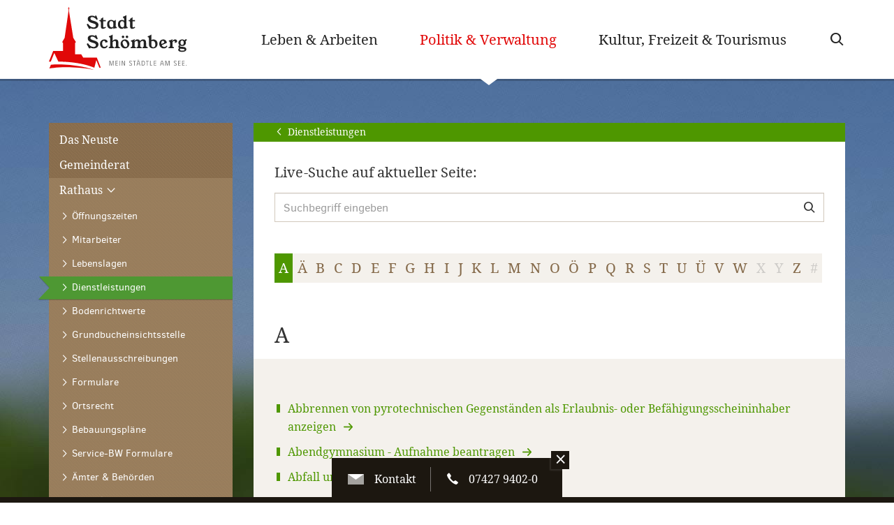

--- FILE ---
content_type: text/html; charset=utf-8
request_url: https://www.stadt-schoemberg.de/politik-verwaltung/rathaus/dienstleistungen/detailansicht/?tx_wesegovernment_pi1%5Baction%5D=show&tx_wesegovernment_pi1%5Bcontroller%5D=Procedure&tx_wesegovernment_pi1%5Bprocedure%5D=16&cHash=4cfe8a12d82f94c4a3d31f35d22b8098
body_size: 69660
content:
<!DOCTYPE html>
<html lang="de">
<head>

<meta charset="utf-8">
<!-- 
	Made by weber.digital (C) 2015

	This website is powered by TYPO3 - inspiring people to share!
	TYPO3 is a free open source Content Management Framework initially created by Kasper Skaarhoj and licensed under GNU/GPL.
	TYPO3 is copyright 1998-2026 of Kasper Skaarhoj. Extensions are copyright of their respective owners.
	Information and contribution at https://typo3.org/
-->




<meta name="generator" content="TYPO3 CMS">
<meta name="twitter:card" content="summary">


<link rel="stylesheet" href="/fileadmin/css/static/reset.css?1433961629" media="all">
<link rel="stylesheet" href="/fileadmin/css/bootstrap.min.css?1488444454" media="all">
<link rel="stylesheet" href="/typo3temp/assets/css/7015c8c4ac5ff815b57530b221005fc6.css?1737364769" media="all">
<link rel="stylesheet" href="/fileadmin/css/offcanvas.css?1487244390" media="all">
<link rel="stylesheet" href="/fileadmin/slick/slick.css?1429081319" media="all">
<link rel="stylesheet" href="/fileadmin/css/jquery.fancybox-1.3.1.css?1432653811" media="all">
<link rel="stylesheet" href="/fileadmin/webfonts/ss-pika.css?1430917756" media="all">
<link rel="stylesheet" href="/fileadmin/webfonts/ss-geomicons-squared.css?1430917728" media="all">
<link rel="stylesheet" href="/fileadmin/webfonts/ss-gizmo.css?1430917740" media="all">
<link rel="stylesheet" href="/fileadmin/css/main.css?1737637432" media="all">
<!--[if lte IE 8]><link rel="stylesheet" href="/fileadmin/css/ie8.css?1433950558" media="all"><![endif]-->
<link rel="stylesheet" href="/fileadmin/css/print.css?1443780340" media="print">
<link rel="stylesheet" href="/fileadmin/ext/wd_egovernment/css/tx.wdegovernment.css?1737536506" media="all">
<link rel="stylesheet" href="/fileadmin/ext/wd_egovernment/css/tx.wdegovernment.print.css?1737471625" media="print">
<link rel="stylesheet" href="/fileadmin/ext/wes_cal/css/tx.wescal.css?1738143420" media="all">
<link rel="stylesheet" href="/fileadmin/ext/wes_facilities/css/tx.wesfacilities.css?1443780757" media="all">
<link rel="stylesheet" href="/fileadmin/ext/wes_facilities/css/tx.wesfacilities.print.css?1443779965" media="print">
<link rel="stylesheet" href="/fileadmin/ext/wes_councils/css/tx.wescouncils.css?1434531093" media="all">
<link rel="stylesheet" href="/fileadmin/ext/wes_councils/css/tx.wescouncils.print.css?1443615747" media="print">
<link rel="stylesheet" href="/fileadmin/ext/indexed_search/css/tx.indexedsearch.css?1737705890" media="all">
<link rel="stylesheet" href="/fileadmin/ext/indexed_search/css/tx.indexedsearch.print.css?1737705918" media="print">




<script src="/fileadmin/javascript/jquery.min.js?1429081261"></script>
<script src="/fileadmin/javascript/jquery.cookie.js?1429610578"></script>
<script src="/fileadmin/javascript/jquery.easing.1.3.js?1432653546"></script>
<script src="/fileadmin/javascript/jquery.selectBox_wes_patch.js?1443442862"></script>
<script src="/fileadmin/javascript/jquery.fancybox-1.3.1.js?1432712513"></script>
<script src="/fileadmin/javascript/jquery.contentsearch.js?1435850157"></script>
<script src="/fileadmin/javascript/bootstrap.min.js?1429081261"></script>
<script src="/fileadmin/javascript/bootstrap-hover-dropdown.min.js?1434116003"></script>
<script src="/fileadmin/javascript/offcanvas.js?1429081262"></script>
<script src="/fileadmin/slick/slick.min.js?1429081318"></script>
<script src="/fileadmin/javascript/iframeResizer.min.js?1684229248"></script>
<script src="/fileadmin/javascript/main.js?1737648248"></script>
<!--[if lte IE 8]><script src="https://oss.maxcdn.com/html5shiv/3.7.2/html5shiv.min.js"></script><![endif]-->
<!--[if lte IE 8]><script src="/fileadmin/javascript/respond.min.js?1433870184"></script><![endif]-->



<base href="https://www.stadt-schoemberg.de/"><meta http-equiv="X-UA-Compatible" content="IE=edge"><meta name="viewport" content="width=device-width, initial-scale=1"><link rel="shortcut icon" href="/favicon.ico"><title>Stadt Schömberg: Detailansicht</title>
<link rel="canonical" href="https://www.stadt-schoemberg.de/politik-verwaltung/rathaus/dienstleistungen/detailansicht/"/>

</head>
<body>
<a accesskey="0" class="sr-only sr-only-focusable" href="#main_navigation_inner">Zur Hauptnavigation springen [Alt]+[0]</a>
<a accesskey="1" class="sr-only sr-only-focusable" href="#main_content">Zum Seiteninhalt springen [Alt]+[1]</a>
<div id="page_container" class="row-offcanvas row-offcanvas-right">
    <div id="page">
        <div id="page_inner">
            <div id="header_container">
                <div id="header">
                    <div id="main_navigation_container">
    <div class="visible-print container">
        <div class="row">
            <div class="col-xs-9">
                <div class="h4">Stadt Schömberg</div>
                <div class="you_are_here">Sie sind hier: </div>
                <ol class="breadcrumb print_breadcrumb"><li><a href="/politik-verwaltung/das-neuste/">Politik & Verwaltung</a></li><li><a href="/politik-verwaltung/rathaus/oeffnungszeiten/">Rathaus</a></li><li><a href="/politik-verwaltung/rathaus/dienstleistungen/">Dienstleistungen</a></li></ol>
            </div>
            <div class="col-xs-3">
                <div class="navbar-header">
                    <img src="/fileadmin/img/logo2024.svg" alt="Logo der Stadt Schömberg" class="img-responsive">
                </div>
            </div>
        </div>
        <hr>
    </div>
    <nav id="main_navigation" class="navbar navbar-default">
        <div class="container">
            <div class="navbar-header">
                <div class="row">
                    <div class="col-lg-12 col-md-12 col-sm-8 col-xs-6">
                        <a class="navbar-brand" href="/startseite/">
                            <img src="/fileadmin/img/logo2024.svg" alt="Logo der Stadt Schömberg" class="img-responsive">
                        </a>
                    </div>
                    <div id="header_actions_container" class="col-sm-4 col-xs-6">
                        <button type="button" class="navbar-toggle collapsed" data-toggle="offcanvas">
                            <span class="sr-only">Hauptnavigation ein- bzw. ausblenden</span>
                            <span class="icon-bar"></span>
                            <span class="icon-bar"></span>
                            <span class="icon-bar"></span>
                        </button>
                        <div id="search_trigger_container" class="visible-sm-block visible-xs-block pull-right">
                            <div class="search_trigger">
                                <a href="#"><i class="ss-search"></i></a>
                            </div>
                        </div>
                    </div>
                </div>
            </div>
            <div id="main_navigation_inner_container">
                <div id="main_navigation_inner" class="collapse navbar-collapse row">
                    <ul class="nav navbar-nav pull-right"><li class="dropdown text-center"><a href="/leben-arbeiten/grusswort/" class="dropdown-toggle" data-hover="dropdown" data-delay="250" role="button" aria-expanded="false">Leben & Arbeiten</a><span class="indicator_container"><span class="hover_indicator icon hover_icon"></span><span class="active_indicator icon active_icon"></span></span><span class="dropdown-menu bg-pattern-primary"><span class="container center-block"><ul class="dropdown-menu-inner row" role="menu"><li class="col-lg-3 col-md-4"><a href="/leben-arbeiten/grusswort/"><span class="h4">Grußwort</span><span class="subtitle">Unser Bürgermeister Herr Sprenger heißt Sie Willkommen</span></a></li><li class="col-lg-3 col-md-4"><a href="/leben-arbeiten/daten-fakten/daten-fakten/"><span class="h4">Daten & Fakten</span><span class="subtitle">Lernen Sie unser Stauseestädtle näher kennen</span></a></li><li class="col-lg-3 col-md-4"><a href="/leben-arbeiten/familien-soziales/kinderbetreuung/"><span class="h4">Familien & Soziales</span><span class="subtitle">Hilfe für alle Lebenslagen: Unterstützung für Jung und Alt</span></a></li><li class="col-lg-3 col-md-4"><a href="/leben-arbeiten/gewerbe-bauen/wirtschaftstandort/"><span class="h4">Gewerbe & Bauen</span><span class="subtitle">Attraktiver Standort – Verbinden Sie Leben und Arbeiten</span></a></li></ul></span></span></li><li class="dropdown text-center active"><a href="/politik-verwaltung/das-neuste/" class="dropdown-toggle" data-hover="dropdown" data-delay="250" role="button" aria-expanded="false">Politik & Verwaltung<span class="sr-only">&nbsp;(ausgewählt)</span></a><span class="indicator_container"><span class="hover_indicator icon hover_icon"></span><span class="active_indicator icon active_icon"></span></span><span class="dropdown-menu bg-pattern-primary"><span class="container center-block"><ul class="dropdown-menu-inner row" role="menu"><li class="col-lg-3 col-md-4"><a href="/politik-verwaltung/das-neuste/"><span class="h4">Das Neuste</span><span class="subtitle">Die aktuellen Meldungen frisch aus dem Rathaus</span></a></li><li class="col-lg-3 col-md-4"><a href="/politik-verwaltung/gemeinderat/mitglieder-gemeinderat/"><span class="h4">Gemeinderat</span><span class="subtitle">Wir vertreten Ihre Interessen – lernen Sie uns näher kennen</span></a></li><li class="col-lg-3 col-md-4 active"><a href="/politik-verwaltung/rathaus/oeffnungszeiten/"><span class="h4">Rathaus</span><span class="subtitle">Bürgerservices und Ansprechpartner – Alles auf einen Blick</span></a></li><li class="col-lg-3 col-md-4"><a href="/politik-verwaltung/schoerzingen/ortschaftsverwaltung/"><span class="h4">Schörzingen</span><span class="subtitle">Auch der Stadtteil Schörzingen hat einiges zu bieten</span></a></li><li class="col-lg-3 col-md-4"><a href="/politik-verwaltung/bauhof/"><span class="h4">Bauhof</span><span class="subtitle">Stets dabei, den reibungslosen Ablauf in Schömberg zu sichern</span></a></li><li class="col-lg-3 col-md-4"><a href="/politik-verwaltung/baumassnahmen/"><span class="h4">Baumaßnahmen</span><span class="subtitle">Schömberg im Wandel – das tut sich in Schömberg</span></a></li><li class="col-lg-3 col-md-4"><a href="/politik-verwaltung/friedhoefe/"><span class="h4">Friedhöfe</span><span class="subtitle">Orte der Ruhe und Besinnung</span></a></li><li class="col-lg-3 col-md-4"><a href="/politik-verwaltung/oberes-schlichemtal/"><span class="h4">Oberes Schlichemtal</span><span class="subtitle">Der GVV: seine Mitglieder und Aufgaben</span></a></li><li class="col-lg-3 col-md-4"><a href="/politik-verwaltung/notariat/"><span class="h4">Notariat</span><span class="subtitle">Betreuung und Beratung in juristischen Angelegenheiten</span></a></li><li class="col-lg-3 col-md-4"><a href="/politik-verwaltung/muellentsorgung/abfallkalender/"><span class="h4">Müllentsorgung</span><span class="subtitle">Wann wird der Abfall abgeholt? Was gehört wohin?</span></a></li><li class="col-lg-3 col-md-4"><a href="https://session.stadt-schoemberg.de/bi" target="_blank" rel="noreferrer"><span class="h4">Bürgerinformation</span><span class="subtitle">Informationen zu Gemeinderatssitzungen</span></a></li></ul></span></span></li><li class="dropdown text-center"><a href="/kultur-freizeit-tourismus/veranstaltungen/" class="dropdown-toggle" data-hover="dropdown" data-delay="250" role="button" aria-expanded="false">Kultur, Freizeit & Tourismus</a><span class="indicator_container"><span class="hover_indicator icon hover_icon"></span><span class="active_indicator icon active_icon"></span></span><span class="dropdown-menu bg-pattern-primary"><span class="container center-block"><ul class="dropdown-menu-inner row" role="menu"><li class="col-lg-3 col-md-4"><a href="/kultur-freizeit-tourismus/veranstaltungen/"><span class="h4">Veranstaltungen</span><span class="subtitle">Bei uns ist immer was los – wir halten Sie auf dem Laufenden</span></a></li><li class="col-lg-3 col-md-4"><a href="/kultur-freizeit-tourismus/sehenswuerdigkeiten/"><span class="h4">Sehenswürdigkeiten</span><span class="subtitle">Ein Tagesausflug zu unseren interessantesten Orten?</span></a></li><li class="col-lg-3 col-md-4"><a href="/kultur-freizeit-tourismus/fasnet/schoemberger-fasnet/"><span class="h4">Fasnet</span><span class="subtitle">Unsere Fasnetsfeier ist überregional bekannt</span></a></li><li class="col-lg-3 col-md-4"><a href="/kultur-freizeit-tourismus/wanderwege/"><span class="h4">Wanderwege</span><span class="subtitle">Genießen Sie die Natur - zu Fuß oder auch mit dem Rad</span></a></li><li class="col-lg-3 col-md-4"><a href="/kultur-freizeit-tourismus/buechereimusikschule/buecherei/"><span class="h4">Bücherei/Musikschule</span><span class="subtitle">Orte der Muße und Entspannung</span></a></li><li class="col-lg-3 col-md-4"><a href="/kultur-freizeit-tourismus/kirchen/"><span class="h4">Kirchen</span><span class="subtitle">Religiöse Gemeinschaften in Schömberg</span></a></li><li class="col-lg-3 col-md-4"><a href="/kultur-freizeit-tourismus/spiel-grillplaetze/"><span class="h4">Spiel- & Grillplätze</span><span class="subtitle">Zahlreiche Plätze zum Feiern und Spaß haben</span></a></li><li class="col-lg-3 col-md-4"><a href="/kultur-freizeit-tourismus/sportanlagenbaeder/sportanlagen/"><span class="h4">Sportanlagen/Bäder</span><span class="subtitle">An diesen Orten können Sie sich richtig austoben</span></a></li><li class="col-lg-3 col-md-4"><a href="/kultur-freizeit-tourismus/unterkuenfte/uebersicht/"><span class="h4">Unterkünfte</span><span class="subtitle">Wir freuen uns, wenn Sie länger in Schömberg bleiben</span></a></li><li class="col-lg-3 col-md-4"><a href="/kultur-freizeit-tourismus/gastronomie/"><span class="h4">Gastronomie</span><span class="subtitle">Schömberg hat für jeden Geschmack etwas zu bieten</span></a></li><li class="col-lg-3 col-md-4"><a href="/kultur-freizeit-tourismus/vereine/"><span class="h4">Vereine</span><span class="subtitle">In Schömberg hat das Vereinsleben einen hohen Stellenwert</span></a></li></ul></span></span></li><li class="visible-lg-block visible-md-block search_trigger"><a href="#"><i class="ss-search"></i></a></li></ul>
                </div>
            </div>
        </div>
    </nav>
</div>
                </div>
                <div id="search_overlay_container" class="hidden-print">
                    <div id="search_overlay">
                        <div class="container">
                            <div id="search_close_container" class="pull-right hidden-xs hidden-sm">
                                <button type="button" class="hide_search"><i class="ss-delete"></i></button>
                            </div>
                            <div id="search_overlay_form_container">
                                
<h1>Wonach suchen Sie?</h1>
<form method="get" id="tx_indexedsearch" action="/suche/?tx_indexedsearch_pi2%5Baction%5D=somethingInvalid&amp;tx_indexedsearch_pi2%5Bcontroller%5D=Search&amp;cHash=e95087e1de7ffcd066ebbb58a01798ac">
<div>
<input type="hidden" name="tx_indexedsearch_pi2[__referrer][@extension]" value="IndexedSearch" />
<input type="hidden" name="tx_indexedsearch_pi2[__referrer][@controller]" value="Search" />
<input type="hidden" name="tx_indexedsearch_pi2[__referrer][@action]" value="form" />
<input type="hidden" name="tx_indexedsearch_pi2[__referrer][arguments]" value="YTowOnt99d7bbf09d9b1051249565228c68e0c84e4df441e" />
<input type="hidden" name="tx_indexedsearch_pi2[__referrer][@request]" value="{&quot;@extension&quot;:&quot;IndexedSearch&quot;,&quot;@controller&quot;:&quot;Search&quot;,&quot;@action&quot;:&quot;form&quot;}da2dfa5c8a6c52b4fbe1b82ba2cf99155c8b4384" />
<input type="hidden" name="tx_indexedsearch_pi2[__trustedProperties]" value="{&quot;search&quot;:{&quot;_sections&quot;:1,&quot;_freeIndexUid&quot;:1,&quot;pointer&quot;:1,&quot;ext&quot;:1,&quot;searchType&quot;:1,&quot;defaultOperand&quot;:1,&quot;mediaType&quot;:1,&quot;sortOrder&quot;:1,&quot;group&quot;:1,&quot;languageUid&quot;:1,&quot;desc&quot;:1,&quot;numberOfResults&quot;:1,&quot;extendedSearch&quot;:1,&quot;sword&quot;:1}}10ba39fd2de1451cdbc47626ff8f00d86ed52e22" />
</div>

    <div class="searchInputContainerInner">
        <div class="hidden-lg hidden-md hidden-sm hidden-xs">
            <input type="hidden" name="tx_indexedsearch_pi2[search][_sections]" value="0" />
            <input id="tx_indexedsearch_freeIndexUid" type="hidden" name="tx_indexedsearch_pi2[search][_freeIndexUid]" value="_" />
            <input id="tx_indexedsearch_pointer" type="hidden" name="tx_indexedsearch_pi2[search][pointer]" value="0" />
            <input type="hidden" name="tx_indexedsearch_pi2[search][ext]" value="" />
            <input type="hidden" name="tx_indexedsearch_pi2[search][searchType]" value="1" />
            <input type="hidden" name="tx_indexedsearch_pi2[search][defaultOperand]" value="0" />
            <input type="hidden" name="tx_indexedsearch_pi2[search][mediaType]" value="-1" />
            <input type="hidden" name="tx_indexedsearch_pi2[search][sortOrder]" value="rank_flag" />
            <input type="hidden" name="tx_indexedsearch_pi2[search][group]" value="" />
            <input type="hidden" name="tx_indexedsearch_pi2[search][languageUid]" value="0" />
            <input type="hidden" name="tx_indexedsearch_pi2[search][desc]" value="" />
            <input type="hidden" name="tx_indexedsearch_pi2[search][numberOfResults]" value="10" />
            <input type="hidden" name="tx_indexedsearch_pi2[search][extendedSearch]" value="1" />
        </div>

        <input placeholder="Wonach suchen Sie?" class="search_input text-info" type="text" name="tx_indexedsearch_pi2[search][sword]" value="" />

        <button class="submit hidden-lg hidden-md hidden-sm hidden-xs" type="submit">
            <span class="fe fe-search"></span>
        </button>
    </div>
</form>



                            </div>
                        </div>
                    </div>
                </div>
            </div>
            <div id="content_container">
                <div id="content" class="container">
                    
    <div class="row">
        <div class="col-md-3 hidden-sm hidden-xs sidebar_container">
            <div class="sidebar">
                <ul class="nav nav-pills nav-stacked navbar-inverse bg-pattern-primary level1" role="menu"><li><a href="/politik-verwaltung/das-neuste/">Das Neuste</a></li><li><a href="/politik-verwaltung/gemeinderat/mitglieder-gemeinderat/">Gemeinderat</a></li><li class="active"><a href="/politik-verwaltung/rathaus/oeffnungszeiten/">Rathaus&nbsp;<i class="ss-navigatedown"></i></a><ul class="nav nav-pills nav-stacked level2" role="menu"><li><a href="/politik-verwaltung/rathaus/oeffnungszeiten/" class="svg_background"><svg xmlns="http://www.w3.org/2000/svg" xmlns:xlink="http://www.w3.org/1999/xlink" viewBox="0 0 271.4 55.3" preserveAspectRatio="none">
                    <polygon class="svg_shadow" opacity="0.2" points="0.9,2 15.6,27.9 0,55.301 271.4,55.301 271.4,2 "/>
                    <polygon class="svg_main" fill="#4E9833" points="0.9,0 15.6,25.9 0,53.3 271.4,53.3 271.4,0 "/>
                </svg>
                <span><i class="ss-navigateright"></i><span class="nav_text_inner">Öffnungszeiten</span></span></a></li><li><a href="/politik-verwaltung/rathaus/mitarbeiter/" class="svg_background"><svg xmlns="http://www.w3.org/2000/svg" xmlns:xlink="http://www.w3.org/1999/xlink" viewBox="0 0 271.4 55.3" preserveAspectRatio="none">
                    <polygon class="svg_shadow" opacity="0.2" points="0.9,2 15.6,27.9 0,55.301 271.4,55.301 271.4,2 "/>
                    <polygon class="svg_main" fill="#4E9833" points="0.9,0 15.6,25.9 0,53.3 271.4,53.3 271.4,0 "/>
                </svg>
                <span><i class="ss-navigateright"></i><span class="nav_text_inner">Mitarbeiter</span></span></a></li><li><a href="/politik-verwaltung/rathaus/lebenslagen/" class="svg_background"><svg xmlns="http://www.w3.org/2000/svg" xmlns:xlink="http://www.w3.org/1999/xlink" viewBox="0 0 271.4 55.3" preserveAspectRatio="none">
                    <polygon class="svg_shadow" opacity="0.2" points="0.9,2 15.6,27.9 0,55.301 271.4,55.301 271.4,2 "/>
                    <polygon class="svg_main" fill="#4E9833" points="0.9,0 15.6,25.9 0,53.3 271.4,53.3 271.4,0 "/>
                </svg>
                <span><i class="ss-navigateright"></i><span class="nav_text_inner">Lebenslagen</span></span></a></li><li class="active"><a href="/politik-verwaltung/rathaus/dienstleistungen/" class="svg_background"><svg xmlns="http://www.w3.org/2000/svg" xmlns:xlink="http://www.w3.org/1999/xlink" viewBox="0 0 271.4 55.3" preserveAspectRatio="none">
                    <polygon class="svg_shadow" opacity="0.2" points="0.9,2 15.6,27.9 0,55.301 271.4,55.301 271.4,2 "/>
                    <polygon class="svg_main" fill="#4E9833" points="0.9,0 15.6,25.9 0,53.3 271.4,53.3 271.4,0 "/>
                </svg>
                <span><i class="ss-navigateright"></i><span class="nav_text_inner">Dienstleistungen<span class="sr-only">&nbsp;(ausgewählt)</span></span></span></a></li><li><a href="/politik-verwaltung/rathaus/bodenrichtwerte/" class="svg_background"><svg xmlns="http://www.w3.org/2000/svg" xmlns:xlink="http://www.w3.org/1999/xlink" viewBox="0 0 271.4 55.3" preserveAspectRatio="none">
                    <polygon class="svg_shadow" opacity="0.2" points="0.9,2 15.6,27.9 0,55.301 271.4,55.301 271.4,2 "/>
                    <polygon class="svg_main" fill="#4E9833" points="0.9,0 15.6,25.9 0,53.3 271.4,53.3 271.4,0 "/>
                </svg>
                <span><i class="ss-navigateright"></i><span class="nav_text_inner">Bodenrichtwerte</span></span></a></li><li><a href="/politik-verwaltung/rathaus/grundbucheinsichtsstelle/" class="svg_background"><svg xmlns="http://www.w3.org/2000/svg" xmlns:xlink="http://www.w3.org/1999/xlink" viewBox="0 0 271.4 55.3" preserveAspectRatio="none">
                    <polygon class="svg_shadow" opacity="0.2" points="0.9,2 15.6,27.9 0,55.301 271.4,55.301 271.4,2 "/>
                    <polygon class="svg_main" fill="#4E9833" points="0.9,0 15.6,25.9 0,53.3 271.4,53.3 271.4,0 "/>
                </svg>
                <span><i class="ss-navigateright"></i><span class="nav_text_inner">Grundbucheinsichtsstelle</span></span></a></li><li><a href="/politik-verwaltung/rathaus/stellenausschreibungen/" class="svg_background"><svg xmlns="http://www.w3.org/2000/svg" xmlns:xlink="http://www.w3.org/1999/xlink" viewBox="0 0 271.4 55.3" preserveAspectRatio="none">
                    <polygon class="svg_shadow" opacity="0.2" points="0.9,2 15.6,27.9 0,55.301 271.4,55.301 271.4,2 "/>
                    <polygon class="svg_main" fill="#4E9833" points="0.9,0 15.6,25.9 0,53.3 271.4,53.3 271.4,0 "/>
                </svg>
                <span><i class="ss-navigateright"></i><span class="nav_text_inner">Stellenausschreibungen</span></span></a></li><li><a href="/politik-verwaltung/rathaus/formulare/" class="svg_background"><svg xmlns="http://www.w3.org/2000/svg" xmlns:xlink="http://www.w3.org/1999/xlink" viewBox="0 0 271.4 55.3" preserveAspectRatio="none">
                    <polygon class="svg_shadow" opacity="0.2" points="0.9,2 15.6,27.9 0,55.301 271.4,55.301 271.4,2 "/>
                    <polygon class="svg_main" fill="#4E9833" points="0.9,0 15.6,25.9 0,53.3 271.4,53.3 271.4,0 "/>
                </svg>
                <span><i class="ss-navigateright"></i><span class="nav_text_inner">Formulare</span></span></a></li><li><a href="/politik-verwaltung/rathaus/ortsrecht/" class="svg_background"><svg xmlns="http://www.w3.org/2000/svg" xmlns:xlink="http://www.w3.org/1999/xlink" viewBox="0 0 271.4 55.3" preserveAspectRatio="none">
                    <polygon class="svg_shadow" opacity="0.2" points="0.9,2 15.6,27.9 0,55.301 271.4,55.301 271.4,2 "/>
                    <polygon class="svg_main" fill="#4E9833" points="0.9,0 15.6,25.9 0,53.3 271.4,53.3 271.4,0 "/>
                </svg>
                <span><i class="ss-navigateright"></i><span class="nav_text_inner">Ortsrecht</span></span></a></li><li><a href="/politik-verwaltung/rathaus/bebauungsplaene/" class="svg_background"><svg xmlns="http://www.w3.org/2000/svg" xmlns:xlink="http://www.w3.org/1999/xlink" viewBox="0 0 271.4 55.3" preserveAspectRatio="none">
                    <polygon class="svg_shadow" opacity="0.2" points="0.9,2 15.6,27.9 0,55.301 271.4,55.301 271.4,2 "/>
                    <polygon class="svg_main" fill="#4E9833" points="0.9,0 15.6,25.9 0,53.3 271.4,53.3 271.4,0 "/>
                </svg>
                <span><i class="ss-navigateright"></i><span class="nav_text_inner">Bebauungspläne</span></span></a></li><li><a href="/politik-verwaltung/rathaus/service-bw-formulare/" class="svg_background"><svg xmlns="http://www.w3.org/2000/svg" xmlns:xlink="http://www.w3.org/1999/xlink" viewBox="0 0 271.4 55.3" preserveAspectRatio="none">
                    <polygon class="svg_shadow" opacity="0.2" points="0.9,2 15.6,27.9 0,55.301 271.4,55.301 271.4,2 "/>
                    <polygon class="svg_main" fill="#4E9833" points="0.9,0 15.6,25.9 0,53.3 271.4,53.3 271.4,0 "/>
                </svg>
                <span><i class="ss-navigateright"></i><span class="nav_text_inner">Service-BW Formulare</span></span></a></li><li><a href="/politik-verwaltung/rathaus/aemter-behoerden/" class="svg_background"><svg xmlns="http://www.w3.org/2000/svg" xmlns:xlink="http://www.w3.org/1999/xlink" viewBox="0 0 271.4 55.3" preserveAspectRatio="none">
                    <polygon class="svg_shadow" opacity="0.2" points="0.9,2 15.6,27.9 0,55.301 271.4,55.301 271.4,2 "/>
                    <polygon class="svg_main" fill="#4E9833" points="0.9,0 15.6,25.9 0,53.3 271.4,53.3 271.4,0 "/>
                </svg>
                <span><i class="ss-navigateright"></i><span class="nav_text_inner">Ämter & Behörden</span></span></a></li><li><a href="/politik-verwaltung/rathaus/amtsblatt/" class="svg_background"><svg xmlns="http://www.w3.org/2000/svg" xmlns:xlink="http://www.w3.org/1999/xlink" viewBox="0 0 271.4 55.3" preserveAspectRatio="none">
                    <polygon class="svg_shadow" opacity="0.2" points="0.9,2 15.6,27.9 0,55.301 271.4,55.301 271.4,2 "/>
                    <polygon class="svg_main" fill="#4E9833" points="0.9,0 15.6,25.9 0,53.3 271.4,53.3 271.4,0 "/>
                </svg>
                <span><i class="ss-navigateright"></i><span class="nav_text_inner">Amtsblatt</span></span></a></li></ul></li><li><a href="/politik-verwaltung/schoerzingen/ortschaftsverwaltung/">Schörzingen</a></li><li><a href="/politik-verwaltung/bauhof/">Bauhof</a></li><li><a href="/politik-verwaltung/baumassnahmen/">Baumaßnahmen</a></li><li><a href="/politik-verwaltung/friedhoefe/">Friedhöfe</a></li><li><a href="/politik-verwaltung/oberes-schlichemtal/">Oberes Schlichemtal</a></li><li><a href="/politik-verwaltung/notariat/">Notariat</a></li><li><a href="/politik-verwaltung/muellentsorgung/abfallkalender/">Müllentsorgung</a></li><li><a href="https://session.stadt-schoemberg.de/bi" target="_blank" rel="noreferrer">Bürgerinformation</a></li></ul>
            </div>
        </div>
        <div id="main_content_container" class="col-md-9 col-xs-12">
            <div id="main_content" class="bg-white clearfix col-xs-12">
                <div id="breadcrumb_container" class="hidden-print row full-width">
                    <ol class="breadcrumb col-xs-12"><li><a href="/politik-verwaltung/rathaus/dienstleistungen/"><i class="ss-navigateleft"></i>Dienstleistungen</a></li></ol>
                </div>
                <!--TYPO3SEARCH_begin-->
                
    

            
                    

    
    

            
                    <div id="c78" class="frame frame-default frame-type-wdegovernment_service_list frame-layout-0">
                        
                        
                            



                        
                        
                            



                        
                        

    
    <div class="tx_wdegovernment">
    
    
            <div id="contentsearch" class="hidden-print"></div>
            <div class="indexbar">
                <ul class="pagination text-justified hidden-print">
                    
                        
                            
                                    <li role="presentation" class="active"><a href="#initial_A" aria-controls="initial_A" role="tab" data-toggle="tab">A</a></li>
                                
                        
                            
                                    <li role="presentation" ><a href="#initial_Ä" aria-controls="initial_Ä" role="tab" data-toggle="tab">Ä</a></li>
                                
                        
                            
                                    <li role="presentation" ><a href="#initial_B" aria-controls="initial_B" role="tab" data-toggle="tab">B</a></li>
                                
                        
                            
                                    <li role="presentation" ><a href="#initial_C" aria-controls="initial_C" role="tab" data-toggle="tab">C</a></li>
                                
                        
                            
                                    <li role="presentation" ><a href="#initial_D" aria-controls="initial_D" role="tab" data-toggle="tab">D</a></li>
                                
                        
                            
                                    <li role="presentation" ><a href="#initial_E" aria-controls="initial_E" role="tab" data-toggle="tab">E</a></li>
                                
                        
                            
                                    <li role="presentation" ><a href="#initial_F" aria-controls="initial_F" role="tab" data-toggle="tab">F</a></li>
                                
                        
                            
                                    <li role="presentation" ><a href="#initial_G" aria-controls="initial_G" role="tab" data-toggle="tab">G</a></li>
                                
                        
                            
                                    <li role="presentation" ><a href="#initial_H" aria-controls="initial_H" role="tab" data-toggle="tab">H</a></li>
                                
                        
                            
                                    <li role="presentation" ><a href="#initial_I" aria-controls="initial_I" role="tab" data-toggle="tab">I</a></li>
                                
                        
                            
                                    <li role="presentation" ><a href="#initial_J" aria-controls="initial_J" role="tab" data-toggle="tab">J</a></li>
                                
                        
                            
                                    <li role="presentation" ><a href="#initial_K" aria-controls="initial_K" role="tab" data-toggle="tab">K</a></li>
                                
                        
                            
                                    <li role="presentation" ><a href="#initial_L" aria-controls="initial_L" role="tab" data-toggle="tab">L</a></li>
                                
                        
                            
                                    <li role="presentation" ><a href="#initial_M" aria-controls="initial_M" role="tab" data-toggle="tab">M</a></li>
                                
                        
                            
                                    <li role="presentation" ><a href="#initial_N" aria-controls="initial_N" role="tab" data-toggle="tab">N</a></li>
                                
                        
                            
                                    <li role="presentation" ><a href="#initial_O" aria-controls="initial_O" role="tab" data-toggle="tab">O</a></li>
                                
                        
                            
                                    <li role="presentation" ><a href="#initial_Ö" aria-controls="initial_Ö" role="tab" data-toggle="tab">Ö</a></li>
                                
                        
                            
                                    <li role="presentation" ><a href="#initial_P" aria-controls="initial_P" role="tab" data-toggle="tab">P</a></li>
                                
                        
                            
                                    <li role="presentation" ><a href="#initial_Q" aria-controls="initial_Q" role="tab" data-toggle="tab">Q</a></li>
                                
                        
                            
                                    <li role="presentation" ><a href="#initial_R" aria-controls="initial_R" role="tab" data-toggle="tab">R</a></li>
                                
                        
                            
                                    <li role="presentation" ><a href="#initial_S" aria-controls="initial_S" role="tab" data-toggle="tab">S</a></li>
                                
                        
                            
                                    <li role="presentation" ><a href="#initial_T" aria-controls="initial_T" role="tab" data-toggle="tab">T</a></li>
                                
                        
                            
                                    <li role="presentation" ><a href="#initial_U" aria-controls="initial_U" role="tab" data-toggle="tab">U</a></li>
                                
                        
                            
                                    <li role="presentation" ><a href="#initial_Ü" aria-controls="initial_Ü" role="tab" data-toggle="tab">Ü</a></li>
                                
                        
                            
                                    <li role="presentation" ><a href="#initial_V" aria-controls="initial_V" role="tab" data-toggle="tab">V</a></li>
                                
                        
                            
                                    <li role="presentation" ><a href="#initial_W" aria-controls="initial_W" role="tab" data-toggle="tab">W</a></li>
                                
                        
                            
                                    <li role="presentation" class="disabled hidden-sm hidden-xs"><span>X</span></li>
                                
                        
                            
                                    <li role="presentation" class="disabled hidden-sm hidden-xs"><span>Y</span></li>
                                
                        
                            
                                    <li role="presentation" ><a href="#initial_Z" aria-controls="initial_Z" role="tab" data-toggle="tab">Z</a></li>
                                
                        
                            
                                    <li role="presentation" class="disabled hidden-sm hidden-xs"><span>#</span></li>
                                
                        
                    
                </ul>
            </div>

            <div class="list category_list tab-content">
                
                
                    <div role="tabpanel" class="tab-pane category active"
                        id="initial_A"
                    >
                        <h3 class="category_title">A</h3>
                        <div class="items_container row full-width">
                            <div class="items bg-grey col-xs-12">
                                <ul class="items_list custom_bullets">
                                    
                                        <li class="item">
                                            <a class="internal-link" href="/politik-verwaltung/rathaus/dienstleistungen/detailansicht/?tx_wdegovernment_pi1%5Baction%5D=detail&amp;tx_wdegovernment_pi1%5Bcontroller%5D=Service&amp;tx_wdegovernment_pi1%5Bservice%5D=27&amp;cHash=86967f949471b18e1baf9aafe1389863">
                                                Abbrennen von pyrotechnischen Gegenständen als Erlaubnis- oder Befähigungsscheininhaber anzeigen
                                            </a>
                                        </li>
                                    
                                        <li class="item">
                                            <a class="internal-link" href="/politik-verwaltung/rathaus/dienstleistungen/detailansicht/?tx_wdegovernment_pi1%5Baction%5D=detail&amp;tx_wdegovernment_pi1%5Bcontroller%5D=Service&amp;tx_wdegovernment_pi1%5Bservice%5D=1&amp;cHash=11efb2e73b85a807d4277c89f4d2ab0e">
                                                Abendgymnasium - Aufnahme beantragen
                                            </a>
                                        </li>
                                    
                                        <li class="item">
                                            <a class="internal-link" href="/politik-verwaltung/rathaus/dienstleistungen/detailansicht/?tx_wdegovernment_pi1%5Baction%5D=detail&amp;tx_wdegovernment_pi1%5Bcontroller%5D=Service&amp;tx_wdegovernment_pi1%5Bservice%5D=2&amp;cHash=be0d4a0b3b7af8a9f8ea628b18273f62">
                                                Abfall und Müll entsorgen
                                            </a>
                                        </li>
                                    
                                        <li class="item">
                                            <a class="internal-link" href="/politik-verwaltung/rathaus/dienstleistungen/detailansicht/?tx_wdegovernment_pi1%5Baction%5D=detail&amp;tx_wdegovernment_pi1%5Bcontroller%5D=Service&amp;tx_wdegovernment_pi1%5Bservice%5D=3&amp;cHash=23a136963c13c5d064ac46f156716965">
                                                Abfallentsorgernummer beantragen
                                            </a>
                                        </li>
                                    
                                        <li class="item">
                                            <a class="internal-link" href="/politik-verwaltung/rathaus/dienstleistungen/detailansicht/?tx_wdegovernment_pi1%5Baction%5D=detail&amp;tx_wdegovernment_pi1%5Bcontroller%5D=Service&amp;tx_wdegovernment_pi1%5Bservice%5D=4&amp;cHash=ad34061cf132d5ec00829e6b0de31499">
                                                Abfallerzeugernummer beantragen
                                            </a>
                                        </li>
                                    
                                        <li class="item">
                                            <a class="internal-link" href="/politik-verwaltung/rathaus/dienstleistungen/detailansicht/?tx_wdegovernment_pi1%5Baction%5D=detail&amp;tx_wdegovernment_pi1%5Bcontroller%5D=Service&amp;tx_wdegovernment_pi1%5Bservice%5D=5&amp;cHash=151f7a7ddccff36042299471d5c89525">
                                                Abfallwirtschaftliche Tätigkeit nach Kreislaufwirtschaftsgesetz anzeigen
                                            </a>
                                        </li>
                                    
                                        <li class="item">
                                            <a class="internal-link" href="/politik-verwaltung/rathaus/dienstleistungen/detailansicht/?tx_wdegovernment_pi1%5Baction%5D=detail&amp;tx_wdegovernment_pi1%5Bcontroller%5D=Service&amp;tx_wdegovernment_pi1%5Bservice%5D=6&amp;cHash=48ad59c38741c54b80100d11868f74d4">
                                                Abgabe für den Deutschen Weinfonds entrichten
                                            </a>
                                        </li>
                                    
                                        <li class="item">
                                            <a class="internal-link" href="/politik-verwaltung/rathaus/dienstleistungen/detailansicht/?tx_wdegovernment_pi1%5Baction%5D=detail&amp;tx_wdegovernment_pi1%5Bcontroller%5D=Service&amp;tx_wdegovernment_pi1%5Bservice%5D=7&amp;cHash=f452ec8c9d40147ee7689cb24bb7d248">
                                                Abgelaufenen Führerschein neu ausstellen lassen
                                            </a>
                                        </li>
                                    
                                        <li class="item">
                                            <a class="internal-link" href="/politik-verwaltung/rathaus/dienstleistungen/detailansicht/?tx_wdegovernment_pi1%5Baction%5D=detail&amp;tx_wdegovernment_pi1%5Bcontroller%5D=Service&amp;tx_wdegovernment_pi1%5Bservice%5D=8&amp;cHash=d7603dd9f47c3ac3c7dd53cdf70711e0">
                                                Abgeltungsteuer - Nichtveranlagungs-Bescheinigung beantragen
                                            </a>
                                        </li>
                                    
                                        <li class="item">
                                            <a class="internal-link" href="/politik-verwaltung/rathaus/dienstleistungen/detailansicht/?tx_wdegovernment_pi1%5Baction%5D=detail&amp;tx_wdegovernment_pi1%5Bcontroller%5D=Service&amp;tx_wdegovernment_pi1%5Bservice%5D=9&amp;cHash=6d212e7c2ee0f9efd6af2c6c2e08b11d">
                                                Abgeschlossenheitsbescheinigung zur Aufteilung eines Gebäudes beantragen
                                            </a>
                                        </li>
                                    
                                        <li class="item">
                                            <a class="internal-link" href="/politik-verwaltung/rathaus/dienstleistungen/detailansicht/?tx_wdegovernment_pi1%5Baction%5D=detail&amp;tx_wdegovernment_pi1%5Bcontroller%5D=Service&amp;tx_wdegovernment_pi1%5Bservice%5D=104&amp;cHash=acb612d7fc516f5eda4decc8f473dc86">
                                                Abmeldung / Außerbetriebsetzung für ein Fahrzeug beantragen
                                            </a>
                                        </li>
                                    
                                        <li class="item">
                                            <a class="internal-link" href="/politik-verwaltung/rathaus/dienstleistungen/detailansicht/?tx_wdegovernment_pi1%5Baction%5D=detail&amp;tx_wdegovernment_pi1%5Bcontroller%5D=Service&amp;tx_wdegovernment_pi1%5Bservice%5D=10&amp;cHash=c0cfa1b24a9e2b6cb15f899f3cb6380d">
                                                Abschriften, Ablichtungen, Vervielfältigungen und Negative amtlich beglaubigen lassen
                                            </a>
                                        </li>
                                    
                                        <li class="item">
                                            <a class="internal-link" href="/politik-verwaltung/rathaus/dienstleistungen/detailansicht/?tx_wdegovernment_pi1%5Baction%5D=detail&amp;tx_wdegovernment_pi1%5Bcontroller%5D=Service&amp;tx_wdegovernment_pi1%5Bservice%5D=11&amp;cHash=1e5648e6c3dfeb2864693b7997fdef17">
                                                Abwasser entsorgen
                                            </a>
                                        </li>
                                    
                                        <li class="item">
                                            <a class="internal-link" href="/politik-verwaltung/rathaus/dienstleistungen/detailansicht/?tx_wdegovernment_pi1%5Baction%5D=detail&amp;tx_wdegovernment_pi1%5Bcontroller%5D=Service&amp;tx_wdegovernment_pi1%5Bservice%5D=12&amp;cHash=ae22633395258b5b4f2f2bfdc5900759">
                                                Abwasserbeseitigung - dezentrale Beseitigung von Regenwasser beantragen oder anzeigen
                                            </a>
                                        </li>
                                    
                                        <li class="item">
                                            <a class="internal-link" href="/politik-verwaltung/rathaus/dienstleistungen/detailansicht/?tx_wdegovernment_pi1%5Baction%5D=detail&amp;tx_wdegovernment_pi1%5Bcontroller%5D=Service&amp;tx_wdegovernment_pi1%5Bservice%5D=1002&amp;cHash=95949df13727a96dc96d7f7deb9373db">
                                                Abweichende Regelungen zum Schichtbetrieb beantragen
                                            </a>
                                        </li>
                                    
                                        <li class="item">
                                            <a class="internal-link" href="/politik-verwaltung/rathaus/dienstleistungen/detailansicht/?tx_wdegovernment_pi1%5Baction%5D=detail&amp;tx_wdegovernment_pi1%5Bcontroller%5D=Service&amp;tx_wdegovernment_pi1%5Bservice%5D=989&amp;cHash=958a99d81dd3fe781c08a024fefd8250">
                                                Abweichende Ruhezeit beantragen
                                            </a>
                                        </li>
                                    
                                        <li class="item">
                                            <a class="internal-link" href="/politik-verwaltung/rathaus/dienstleistungen/detailansicht/?tx_wdegovernment_pi1%5Baction%5D=detail&amp;tx_wdegovernment_pi1%5Bcontroller%5D=Service&amp;tx_wdegovernment_pi1%5Bservice%5D=13&amp;cHash=e0557bb9f75d0f85b352316e1ba5c8b9">
                                                Adoption - Akteneinsicht beantragen
                                            </a>
                                        </li>
                                    
                                        <li class="item">
                                            <a class="internal-link" href="/politik-verwaltung/rathaus/dienstleistungen/detailansicht/?tx_wdegovernment_pi1%5Baction%5D=detail&amp;tx_wdegovernment_pi1%5Bcontroller%5D=Service&amp;tx_wdegovernment_pi1%5Bservice%5D=14&amp;cHash=0a5077891d0436fab05bba81d74200a4">
                                                Adoption - sich als Adoptiveltern bewerben
                                            </a>
                                        </li>
                                    
                                        <li class="item">
                                            <a class="internal-link" href="/politik-verwaltung/rathaus/dienstleistungen/detailansicht/?tx_wdegovernment_pi1%5Baction%5D=detail&amp;tx_wdegovernment_pi1%5Bcontroller%5D=Service&amp;tx_wdegovernment_pi1%5Bservice%5D=15&amp;cHash=63b9b01dc2e5bff792d5a0f28a63f336">
                                                Adoption eines ausländischen Kindes - Beurkundung im Geburtenregister beantragen
                                            </a>
                                        </li>
                                    
                                        <li class="item">
                                            <a class="internal-link" href="/politik-verwaltung/rathaus/dienstleistungen/detailansicht/?tx_wdegovernment_pi1%5Baction%5D=detail&amp;tx_wdegovernment_pi1%5Bcontroller%5D=Service&amp;tx_wdegovernment_pi1%5Bservice%5D=16&amp;cHash=4a88eeb94a027d2e79fead967c3aac97">
                                                Adoption eines ausländischen Kindes - Umwandlung einer schwachen in eine starke Adoption beantragen
                                            </a>
                                        </li>
                                    
                                        <li class="item">
                                            <a class="internal-link" href="/politik-verwaltung/rathaus/dienstleistungen/detailansicht/?tx_wdegovernment_pi1%5Baction%5D=detail&amp;tx_wdegovernment_pi1%5Bcontroller%5D=Service&amp;tx_wdegovernment_pi1%5Bservice%5D=17&amp;cHash=48433099770431a43dd63dc5a7ec6738">
                                                Adoption eines deutschen Kindes - Beurkundung von Amts wegen
                                            </a>
                                        </li>
                                    
                                        <li class="item">
                                            <a class="internal-link" href="/politik-verwaltung/rathaus/dienstleistungen/detailansicht/?tx_wdegovernment_pi1%5Baction%5D=detail&amp;tx_wdegovernment_pi1%5Bcontroller%5D=Service&amp;tx_wdegovernment_pi1%5Bservice%5D=18&amp;cHash=a08f0ff5057abdfe033676d56d5765e6">
                                                Adoption eines erwachsenen Menschen beantragen
                                            </a>
                                        </li>
                                    
                                        <li class="item">
                                            <a class="internal-link" href="/politik-verwaltung/rathaus/dienstleistungen/detailansicht/?tx_wdegovernment_pi1%5Baction%5D=detail&amp;tx_wdegovernment_pi1%5Bcontroller%5D=Service&amp;tx_wdegovernment_pi1%5Bservice%5D=19&amp;cHash=788fe6f8efb36f588eb57ca9dd423fa3">
                                                Adoptionspflege eines minderjährigen Kindes aufnehmen
                                            </a>
                                        </li>
                                    
                                        <li class="item">
                                            <a class="internal-link" href="/politik-verwaltung/rathaus/dienstleistungen/detailansicht/?tx_wdegovernment_pi1%5Baction%5D=detail&amp;tx_wdegovernment_pi1%5Bcontroller%5D=Service&amp;tx_wdegovernment_pi1%5Bservice%5D=20&amp;cHash=531868d3d8c9e989bed4c98e76e946d5">
                                                Adressänderung auf der eID-Karte beantragen
                                            </a>
                                        </li>
                                    
                                        <li class="item">
                                            <a class="internal-link" href="/politik-verwaltung/rathaus/dienstleistungen/detailansicht/?tx_wdegovernment_pi1%5Baction%5D=detail&amp;tx_wdegovernment_pi1%5Bcontroller%5D=Service&amp;tx_wdegovernment_pi1%5Bservice%5D=21&amp;cHash=0de3b8b8b24cd778fe4a270fc7f17c8c">
                                                Adressbuch - Eintrag sperren lassen
                                            </a>
                                        </li>
                                    
                                        <li class="item">
                                            <a class="internal-link" href="/politik-verwaltung/rathaus/dienstleistungen/detailansicht/?tx_wdegovernment_pi1%5Baction%5D=detail&amp;tx_wdegovernment_pi1%5Bcontroller%5D=Service&amp;tx_wdegovernment_pi1%5Bservice%5D=22&amp;cHash=dee5371b1ade656a95f8eedfd0194239">
                                                Akademische Gesundheitsberufe - Anerkennung der Weiterbildung beantragen
                                            </a>
                                        </li>
                                    
                                        <li class="item">
                                            <a class="internal-link" href="/politik-verwaltung/rathaus/dienstleistungen/detailansicht/?tx_wdegovernment_pi1%5Baction%5D=detail&amp;tx_wdegovernment_pi1%5Bcontroller%5D=Service&amp;tx_wdegovernment_pi1%5Bservice%5D=23&amp;cHash=3e118fa6e0365775a9eacde82a40851d">
                                                Akademische Grade, Titel und Bezeichnungen bei anerkannten Spätaussiedlern - Gradumwandlungen beantragen
                                            </a>
                                        </li>
                                    
                                        <li class="item">
                                            <a class="internal-link" href="/politik-verwaltung/rathaus/dienstleistungen/detailansicht/?tx_wdegovernment_pi1%5Baction%5D=detail&amp;tx_wdegovernment_pi1%5Bcontroller%5D=Service&amp;tx_wdegovernment_pi1%5Bservice%5D=24&amp;cHash=73cb42d3e91fdeb5c3d51e89890b7755">
                                                Akademische Grade, Titel und Bezeichnungen von ausländischen Hochschulen führen
                                            </a>
                                        </li>
                                    
                                        <li class="item">
                                            <a class="internal-link" href="/politik-verwaltung/rathaus/dienstleistungen/detailansicht/?tx_wdegovernment_pi1%5Baction%5D=detail&amp;tx_wdegovernment_pi1%5Bcontroller%5D=Service&amp;tx_wdegovernment_pi1%5Bservice%5D=25&amp;cHash=30cf0e37d931128ca57b3dff026c7c84">
                                                Akteneinsicht in und außerhalb von Verwaltungsverfahren beantragen
                                            </a>
                                        </li>
                                    
                                        <li class="item">
                                            <a class="internal-link" href="/politik-verwaltung/rathaus/dienstleistungen/detailansicht/?tx_wdegovernment_pi1%5Baction%5D=detail&amp;tx_wdegovernment_pi1%5Bcontroller%5D=Service&amp;tx_wdegovernment_pi1%5Bservice%5D=26&amp;cHash=06c6da43373c267bbd976d0d03da5162">
                                                Allgemein bildende Schulen - zur Abendrealschule anmelden
                                            </a>
                                        </li>
                                    
                                        <li class="item">
                                            <a class="internal-link" href="/politik-verwaltung/rathaus/dienstleistungen/detailansicht/?tx_wdegovernment_pi1%5Baction%5D=detail&amp;tx_wdegovernment_pi1%5Bcontroller%5D=Service&amp;tx_wdegovernment_pi1%5Bservice%5D=974&amp;cHash=9c958d147a274bd17d40ae326d5c8611">
                                                Als berechtigte Person Fahrzeugregisterauskunft (Halterauskunft) beantragen
                                            </a>
                                        </li>
                                    
                                        <li class="item">
                                            <a class="internal-link" href="/politik-verwaltung/rathaus/dienstleistungen/detailansicht/?tx_wdegovernment_pi1%5Baction%5D=detail&amp;tx_wdegovernment_pi1%5Bcontroller%5D=Service&amp;tx_wdegovernment_pi1%5Bservice%5D=1080&amp;cHash=924e52a47b2eb22b85766fadf23b4a15">
                                                Als Servicedienstleisterin oder Servicedienstleister im Rahmen der Geldwäscheaufsicht registrieren
                                            </a>
                                        </li>
                                    
                                        <li class="item">
                                            <a class="internal-link" href="/politik-verwaltung/rathaus/dienstleistungen/detailansicht/?tx_wdegovernment_pi1%5Baction%5D=detail&amp;tx_wdegovernment_pi1%5Bcontroller%5D=Service&amp;tx_wdegovernment_pi1%5Bservice%5D=28&amp;cHash=0b19449e9776bd084ea4ab67ff151536">
                                                Altenpfleger, Arbeitserzieher, Haus- und Familienpfleger, Heilerziehungsassistent, Heilpädagoge, Jugend- und Heimerzieher, Sozialarbeiter, Sozialpädagoge mit ausländischer Berufsausbildung – Erlaubnis zur Führung der Berufsbezeichnung beantragen
                                            </a>
                                        </li>
                                    
                                        <li class="item">
                                            <a class="internal-link" href="/politik-verwaltung/rathaus/dienstleistungen/detailansicht/?tx_wdegovernment_pi1%5Baction%5D=detail&amp;tx_wdegovernment_pi1%5Bcontroller%5D=Service&amp;tx_wdegovernment_pi1%5Bservice%5D=29&amp;cHash=6eebe9d7178daefa2b1b1e7ce41a3aec">
                                                Altersrente - Rente bei vorzeitigem Eintritt in den Ruhestand beantragen
                                            </a>
                                        </li>
                                    
                                        <li class="item">
                                            <a class="internal-link" href="/politik-verwaltung/rathaus/dienstleistungen/detailansicht/?tx_wdegovernment_pi1%5Baction%5D=detail&amp;tx_wdegovernment_pi1%5Bcontroller%5D=Service&amp;tx_wdegovernment_pi1%5Bservice%5D=30&amp;cHash=5c14647168806a6bc9cdda56af8d4a55">
                                                Altersrente für besonders langjährig Versicherte beantragen
                                            </a>
                                        </li>
                                    
                                        <li class="item">
                                            <a class="internal-link" href="/politik-verwaltung/rathaus/dienstleistungen/detailansicht/?tx_wdegovernment_pi1%5Baction%5D=detail&amp;tx_wdegovernment_pi1%5Bcontroller%5D=Service&amp;tx_wdegovernment_pi1%5Bservice%5D=31&amp;cHash=a87253ad1702f546408d14bcf418479b">
                                                Altersrente für schwerbehinderte Menschen beantragen
                                            </a>
                                        </li>
                                    
                                        <li class="item">
                                            <a class="internal-link" href="/politik-verwaltung/rathaus/dienstleistungen/detailansicht/?tx_wdegovernment_pi1%5Baction%5D=detail&amp;tx_wdegovernment_pi1%5Bcontroller%5D=Service&amp;tx_wdegovernment_pi1%5Bservice%5D=32&amp;cHash=0c1eea9702eff2dde413cf7ab679085b">
                                                Andere Strafanzeige stellen
                                            </a>
                                        </li>
                                    
                                        <li class="item">
                                            <a class="internal-link" href="/politik-verwaltung/rathaus/dienstleistungen/detailansicht/?tx_wdegovernment_pi1%5Baction%5D=detail&amp;tx_wdegovernment_pi1%5Bcontroller%5D=Service&amp;tx_wdegovernment_pi1%5Bservice%5D=36&amp;cHash=290e1ff3f64eec17aa4b2b5c54840765">
                                                Anerkennung als gemeinnützige Stiftung beantragen
                                            </a>
                                        </li>
                                    
                                        <li class="item">
                                            <a class="internal-link" href="/politik-verwaltung/rathaus/dienstleistungen/detailansicht/?tx_wdegovernment_pi1%5Baction%5D=detail&amp;tx_wdegovernment_pi1%5Bcontroller%5D=Service&amp;tx_wdegovernment_pi1%5Bservice%5D=37&amp;cHash=07a994847744ccb667fe5af6b717693c">
                                                Anerkennung als Pharmaberater beantragen
                                            </a>
                                        </li>
                                    
                                        <li class="item">
                                            <a class="internal-link" href="/politik-verwaltung/rathaus/dienstleistungen/detailansicht/?tx_wdegovernment_pi1%5Baction%5D=detail&amp;tx_wdegovernment_pi1%5Bcontroller%5D=Service&amp;tx_wdegovernment_pi1%5Bservice%5D=38&amp;cHash=e29cdc1f5a67b8c31593ddd5f3dae59b">
                                                Anerkennung als Prüf-, Zertifizierung- oder Überwachungsstelle (PÜZ-Stelle) nach Landesbauordnung
                                            </a>
                                        </li>
                                    
                                        <li class="item">
                                            <a class="internal-link" href="/politik-verwaltung/rathaus/dienstleistungen/detailansicht/?tx_wdegovernment_pi1%5Baction%5D=detail&amp;tx_wdegovernment_pi1%5Bcontroller%5D=Service&amp;tx_wdegovernment_pi1%5Bservice%5D=39&amp;cHash=740dbeda39e3ad67aaa360bf3d3d75ad">
                                                Anerkennung ausländischer Berufsabschlüsse
                                            </a>
                                        </li>
                                    
                                        <li class="item">
                                            <a class="internal-link" href="/politik-verwaltung/rathaus/dienstleistungen/detailansicht/?tx_wdegovernment_pi1%5Baction%5D=detail&amp;tx_wdegovernment_pi1%5Bcontroller%5D=Service&amp;tx_wdegovernment_pi1%5Bservice%5D=40&amp;cHash=1e13d307cda0657fd612068c077d486f">
                                                Anerkennung eines ausländischen Lehrerdiploms beantragen
                                            </a>
                                        </li>
                                    
                                        <li class="item">
                                            <a class="internal-link" href="/politik-verwaltung/rathaus/dienstleistungen/detailansicht/?tx_wdegovernment_pi1%5Baction%5D=detail&amp;tx_wdegovernment_pi1%5Bcontroller%5D=Service&amp;tx_wdegovernment_pi1%5Bservice%5D=41&amp;cHash=c12d61c36771ba45573546408ce899d5">
                                                Anerkennung eines Sachkundelehrgangs für Asbest beantragen
                                            </a>
                                        </li>
                                    
                                        <li class="item">
                                            <a class="internal-link" href="/politik-verwaltung/rathaus/dienstleistungen/detailansicht/?tx_wdegovernment_pi1%5Baction%5D=detail&amp;tx_wdegovernment_pi1%5Bcontroller%5D=Service&amp;tx_wdegovernment_pi1%5Bservice%5D=42&amp;cHash=499467d6a3d770be8ee55efbf40ffb48">
                                                Anerkennung eines Sachkundelehrgangs für Biozid-Produkte beantragen
                                            </a>
                                        </li>
                                    
                                        <li class="item">
                                            <a class="internal-link" href="/politik-verwaltung/rathaus/dienstleistungen/detailansicht/?tx_wdegovernment_pi1%5Baction%5D=detail&amp;tx_wdegovernment_pi1%5Bcontroller%5D=Service&amp;tx_wdegovernment_pi1%5Bservice%5D=1013&amp;cHash=5d6c58c4c083266d3c0340e1f86bf1e5">
                                                Anerkennung und Bekanntgabe als Sachverständige oder Sachverständiger nach § 18 Bundesbodenschutzgesetz
                                            </a>
                                        </li>
                                    
                                        <li class="item">
                                            <a class="internal-link" href="/politik-verwaltung/rathaus/dienstleistungen/detailansicht/?tx_wdegovernment_pi1%5Baction%5D=detail&amp;tx_wdegovernment_pi1%5Bcontroller%5D=Service&amp;tx_wdegovernment_pi1%5Bservice%5D=994&amp;cHash=f11665a2595fcadbdbf71ff921bacb48">
                                                Anfrage bei der Landesstelle für Bautechnik stellen
                                            </a>
                                        </li>
                                    
                                        <li class="item">
                                            <a class="internal-link" href="/politik-verwaltung/rathaus/dienstleistungen/detailansicht/?tx_wdegovernment_pi1%5Baction%5D=detail&amp;tx_wdegovernment_pi1%5Bcontroller%5D=Service&amp;tx_wdegovernment_pi1%5Bservice%5D=44&amp;cHash=09c7da9b02777f872e680525a584cbe8">
                                                Angaben zur Person mitteilen, die die Aufgaben des Strahlenschutzverantwortlichen wahrnimmt
                                            </a>
                                        </li>
                                    
                                        <li class="item">
                                            <a class="internal-link" href="/politik-verwaltung/rathaus/dienstleistungen/detailansicht/?tx_wdegovernment_pi1%5Baction%5D=detail&amp;tx_wdegovernment_pi1%5Bcontroller%5D=Service&amp;tx_wdegovernment_pi1%5Bservice%5D=45&amp;cHash=b3292d3ddd1df262464796f62a61fd69">
                                                Anhänger Kraftfahrzeug - Zulassung beantragen
                                            </a>
                                        </li>
                                    
                                        <li class="item">
                                            <a class="internal-link" href="/politik-verwaltung/rathaus/dienstleistungen/detailansicht/?tx_wdegovernment_pi1%5Baction%5D=detail&amp;tx_wdegovernment_pi1%5Bcontroller%5D=Service&amp;tx_wdegovernment_pi1%5Bservice%5D=978&amp;cHash=429fa1470fa1a1a115b3eea67cd7132a">
                                                Antrag auf Ausnahme vom Verbot der Mehrarbeit und vom Verbot der Nachtarbeit in besonderen Fällen, sowie der Art der Arbeit und dem Arbeitstempo
                                            </a>
                                        </li>
                                    
                                        <li class="item">
                                            <a class="internal-link" href="/politik-verwaltung/rathaus/dienstleistungen/detailansicht/?tx_wdegovernment_pi1%5Baction%5D=detail&amp;tx_wdegovernment_pi1%5Bcontroller%5D=Service&amp;tx_wdegovernment_pi1%5Bservice%5D=1059&amp;cHash=19670e4ea5fc3bffa292e3e4aa72f98e">
                                                Antrag auf Erlaubnis oder Anzeige der Abgabe/Bereitstellung von gefährlichen Stoffen und Gemischen nach ChemVerbotsV sowie Änderungsanzeigen bei Wechsel der sachkundigen Person
                                            </a>
                                        </li>
                                    
                                        <li class="item">
                                            <a class="internal-link" href="/politik-verwaltung/rathaus/dienstleistungen/detailansicht/?tx_wdegovernment_pi1%5Baction%5D=detail&amp;tx_wdegovernment_pi1%5Bcontroller%5D=Service&amp;tx_wdegovernment_pi1%5Bservice%5D=1103&amp;cHash=8e87f4bc6dc5f2c17576e7854b6fe32c">
                                                Antrag auf Weiterbewilligung von Bürgergeld stellen
                                            </a>
                                        </li>
                                    
                                        <li class="item">
                                            <a class="internal-link" href="/politik-verwaltung/rathaus/dienstleistungen/detailansicht/?tx_wdegovernment_pi1%5Baction%5D=detail&amp;tx_wdegovernment_pi1%5Bcontroller%5D=Service&amp;tx_wdegovernment_pi1%5Bservice%5D=976&amp;cHash=11348849b60fe7348855fce1d547faee">
                                                Antrag auf Zulassung zur Kündigung nach Mutterschutzgesetz
                                            </a>
                                        </li>
                                    
                                        <li class="item">
                                            <a class="internal-link" href="/politik-verwaltung/rathaus/dienstleistungen/detailansicht/?tx_wdegovernment_pi1%5Baction%5D=detail&amp;tx_wdegovernment_pi1%5Bcontroller%5D=Service&amp;tx_wdegovernment_pi1%5Bservice%5D=46&amp;cHash=12c17519ad10b54ef9d39f18f846e21b">
                                                Anzeige - Lärmbelästigung melden
                                            </a>
                                        </li>
                                    
                                        <li class="item">
                                            <a class="internal-link" href="/politik-verwaltung/rathaus/dienstleistungen/detailansicht/?tx_wdegovernment_pi1%5Baction%5D=detail&amp;tx_wdegovernment_pi1%5Bcontroller%5D=Service&amp;tx_wdegovernment_pi1%5Bservice%5D=47&amp;cHash=e972b681ab12c06af0db1963d8e0f188">
                                                Anzeige - Strafanzeige erstatten
                                            </a>
                                        </li>
                                    
                                        <li class="item">
                                            <a class="internal-link" href="/politik-verwaltung/rathaus/dienstleistungen/detailansicht/?tx_wdegovernment_pi1%5Baction%5D=detail&amp;tx_wdegovernment_pi1%5Bcontroller%5D=Service&amp;tx_wdegovernment_pi1%5Bservice%5D=48&amp;cHash=628b7c3729ba0f141852c5312b7bcddf">
                                                Apothekennotdienst finden
                                            </a>
                                        </li>
                                    
                                        <li class="item">
                                            <a class="internal-link" href="/politik-verwaltung/rathaus/dienstleistungen/detailansicht/?tx_wdegovernment_pi1%5Baction%5D=detail&amp;tx_wdegovernment_pi1%5Bcontroller%5D=Service&amp;tx_wdegovernment_pi1%5Bservice%5D=49&amp;cHash=323fe5320bbbaffb1c022c5e56345be3">
                                                Approbation als Arzt beantragen
                                            </a>
                                        </li>
                                    
                                        <li class="item">
                                            <a class="internal-link" href="/politik-verwaltung/rathaus/dienstleistungen/detailansicht/?tx_wdegovernment_pi1%5Baction%5D=detail&amp;tx_wdegovernment_pi1%5Bcontroller%5D=Service&amp;tx_wdegovernment_pi1%5Bservice%5D=50&amp;cHash=8d22a704d02df61b3083fdf86e5623f8">
                                                Approbation als Tierarzt oder Tierärztin aus Drittstaaten beantragen
                                            </a>
                                        </li>
                                    
                                        <li class="item">
                                            <a class="internal-link" href="/politik-verwaltung/rathaus/dienstleistungen/detailansicht/?tx_wdegovernment_pi1%5Baction%5D=detail&amp;tx_wdegovernment_pi1%5Bcontroller%5D=Service&amp;tx_wdegovernment_pi1%5Bservice%5D=51&amp;cHash=f453e9dea3fb18d7bd7847eace7ca042">
                                                Arbeitnehmer-Sparzulage beantragen
                                            </a>
                                        </li>
                                    
                                        <li class="item">
                                            <a class="internal-link" href="/politik-verwaltung/rathaus/dienstleistungen/detailansicht/?tx_wdegovernment_pi1%5Baction%5D=detail&amp;tx_wdegovernment_pi1%5Bcontroller%5D=Service&amp;tx_wdegovernment_pi1%5Bservice%5D=52&amp;cHash=64a88c0f64eb9971c48399f948c25c2f">
                                                Arbeitsgenehmigung für ausländische Studierende beantragen
                                            </a>
                                        </li>
                                    
                                        <li class="item">
                                            <a class="internal-link" href="/politik-verwaltung/rathaus/dienstleistungen/detailansicht/?tx_wdegovernment_pi1%5Baction%5D=detail&amp;tx_wdegovernment_pi1%5Bcontroller%5D=Service&amp;tx_wdegovernment_pi1%5Bservice%5D=53&amp;cHash=e89751b8d812adacc3c4f9154279ab6c">
                                                Arbeitsplätze in Radonvorsorgegebieten mit erhöhter Radonkonzentration anmelden
                                            </a>
                                        </li>
                                    
                                        <li class="item">
                                            <a class="internal-link" href="/politik-verwaltung/rathaus/dienstleistungen/detailansicht/?tx_wdegovernment_pi1%5Baction%5D=detail&amp;tx_wdegovernment_pi1%5Bcontroller%5D=Service&amp;tx_wdegovernment_pi1%5Bservice%5D=54&amp;cHash=ed6543cd74e71e88ed6cf8c3ee9d11aa">
                                                Arbeitsplatzsuche im Anschluss an Aufenthalte im Bundesgebiet
                                            </a>
                                        </li>
                                    
                                        <li class="item">
                                            <a class="internal-link" href="/politik-verwaltung/rathaus/dienstleistungen/detailansicht/?tx_wdegovernment_pi1%5Baction%5D=detail&amp;tx_wdegovernment_pi1%5Bcontroller%5D=Service&amp;tx_wdegovernment_pi1%5Bservice%5D=55&amp;cHash=4f13d0d609161cdd1065d1a63e920abb">
                                                Architektenliste - Eintragung beantragen
                                            </a>
                                        </li>
                                    
                                        <li class="item">
                                            <a class="internal-link" href="/politik-verwaltung/rathaus/dienstleistungen/detailansicht/?tx_wdegovernment_pi1%5Baction%5D=detail&amp;tx_wdegovernment_pi1%5Bcontroller%5D=Service&amp;tx_wdegovernment_pi1%5Bservice%5D=56&amp;cHash=f37f6a49a5d09c2120f245ad3b6e298a">
                                                Architektenliste - Eintragung einer Gesellschaft beantragen
                                            </a>
                                        </li>
                                    
                                        <li class="item">
                                            <a class="internal-link" href="/politik-verwaltung/rathaus/dienstleistungen/detailansicht/?tx_wdegovernment_pi1%5Baction%5D=detail&amp;tx_wdegovernment_pi1%5Bcontroller%5D=Service&amp;tx_wdegovernment_pi1%5Bservice%5D=58&amp;cHash=0248e83a4aa6e94f9c1616bfff95e0d4">
                                                Arzt, Zahnarzt, Apotheker, Psychologischer Psychotherapeut, Kinder- und Jugendlichenpsychotherapeut mit ausländischer Berufsausbildung – Approbation beantragen
                                            </a>
                                        </li>
                                    
                                        <li class="item">
                                            <a class="internal-link" href="/politik-verwaltung/rathaus/dienstleistungen/detailansicht/?tx_wdegovernment_pi1%5Baction%5D=detail&amp;tx_wdegovernment_pi1%5Bcontroller%5D=Service&amp;tx_wdegovernment_pi1%5Bservice%5D=60&amp;cHash=9b039b668a99f8bc47fe748ad11ecdb1">
                                                Arztregister - Eintragung beantragen
                                            </a>
                                        </li>
                                    
                                        <li class="item">
                                            <a class="internal-link" href="/politik-verwaltung/rathaus/dienstleistungen/detailansicht/?tx_wdegovernment_pi1%5Baction%5D=detail&amp;tx_wdegovernment_pi1%5Bcontroller%5D=Service&amp;tx_wdegovernment_pi1%5Bservice%5D=61&amp;cHash=36e845e6871b26001dca056d2eee651f">
                                                Aufenthaltserlaubnis für Arbeitnehmer aus Drittstaaten - ICT-Karte beantragen
                                            </a>
                                        </li>
                                    
                                        <li class="item">
                                            <a class="internal-link" href="/politik-verwaltung/rathaus/dienstleistungen/detailansicht/?tx_wdegovernment_pi1%5Baction%5D=detail&amp;tx_wdegovernment_pi1%5Bcontroller%5D=Service&amp;tx_wdegovernment_pi1%5Bservice%5D=62&amp;cHash=d80de1553e90f5f93fd8175229f05330">
                                                Aufenthaltserlaubnis für Au-pair-Beschäftigte (Nicht-EU/EWR) beantragen
                                            </a>
                                        </li>
                                    
                                        <li class="item">
                                            <a class="internal-link" href="/politik-verwaltung/rathaus/dienstleistungen/detailansicht/?tx_wdegovernment_pi1%5Baction%5D=detail&amp;tx_wdegovernment_pi1%5Bcontroller%5D=Service&amp;tx_wdegovernment_pi1%5Bservice%5D=63&amp;cHash=4f4858f885c0f36de2a3eb1a0e26a438">
                                                Aufenthaltserlaubnis für Drittstaatsangehörige - Mobiler-ICT-Karte beantragen
                                            </a>
                                        </li>
                                    
                                        <li class="item">
                                            <a class="internal-link" href="/politik-verwaltung/rathaus/dienstleistungen/detailansicht/?tx_wdegovernment_pi1%5Baction%5D=detail&amp;tx_wdegovernment_pi1%5Bcontroller%5D=Service&amp;tx_wdegovernment_pi1%5Bservice%5D=64&amp;cHash=8df1e97633539a9447f9aa4185ce756a">
                                                Aufenthaltserlaubnis für eine Beschäftigung beantragen
                                            </a>
                                        </li>
                                    
                                        <li class="item">
                                            <a class="internal-link" href="/politik-verwaltung/rathaus/dienstleistungen/detailansicht/?tx_wdegovernment_pi1%5Baction%5D=detail&amp;tx_wdegovernment_pi1%5Bcontroller%5D=Service&amp;tx_wdegovernment_pi1%5Bservice%5D=65&amp;cHash=bce92ecee03f92a85954a7f876dbca24">
                                                Aufenthaltserlaubnis für qualifizierte Geduldete zum Zweck der Beschäftigung beantragen
                                            </a>
                                        </li>
                                    
                                        <li class="item">
                                            <a class="internal-link" href="/politik-verwaltung/rathaus/dienstleistungen/detailansicht/?tx_wdegovernment_pi1%5Baction%5D=detail&amp;tx_wdegovernment_pi1%5Bcontroller%5D=Service&amp;tx_wdegovernment_pi1%5Bservice%5D=66&amp;cHash=cb8489a71c6f13436e2dccfbb717056b">
                                                Aufenthaltserlaubnis für Staatsangehörige der Schweiz beantragen
                                            </a>
                                        </li>
                                    
                                        <li class="item">
                                            <a class="internal-link" href="/politik-verwaltung/rathaus/dienstleistungen/detailansicht/?tx_wdegovernment_pi1%5Baction%5D=detail&amp;tx_wdegovernment_pi1%5Bcontroller%5D=Service&amp;tx_wdegovernment_pi1%5Bservice%5D=67&amp;cHash=18b8aa2e69d11733386bb1f8499fb735">
                                                Aufenthaltserlaubnis für Studierende aus Staaten außerhalb EU/EWR beantragen
                                            </a>
                                        </li>
                                    
                                        <li class="item">
                                            <a class="internal-link" href="/politik-verwaltung/rathaus/dienstleistungen/detailansicht/?tx_wdegovernment_pi1%5Baction%5D=detail&amp;tx_wdegovernment_pi1%5Bcontroller%5D=Service&amp;tx_wdegovernment_pi1%5Bservice%5D=68&amp;cHash=d97ce08c5852677f311f9fc6e5b5f8b3">
                                                Aufenthaltserlaubnis für Studierende aus Staaten außerhalb EU/EWR verlängern
                                            </a>
                                        </li>
                                    
                                        <li class="item">
                                            <a class="internal-link" href="/politik-verwaltung/rathaus/dienstleistungen/detailansicht/?tx_wdegovernment_pi1%5Baction%5D=detail&amp;tx_wdegovernment_pi1%5Bcontroller%5D=Service&amp;tx_wdegovernment_pi1%5Bservice%5D=69&amp;cHash=ce941b0768cab48503902166f691aefe">
                                                Aufenthaltserlaubnis zum Zweck der Ausbildung beantragen
                                            </a>
                                        </li>
                                    
                                        <li class="item">
                                            <a class="internal-link" href="/politik-verwaltung/rathaus/dienstleistungen/detailansicht/?tx_wdegovernment_pi1%5Baction%5D=detail&amp;tx_wdegovernment_pi1%5Bcontroller%5D=Service&amp;tx_wdegovernment_pi1%5Bservice%5D=70&amp;cHash=a3b75e9c9db8184d6949d358223a5206">
                                                Aufenthaltserlaubnis zum Zweck der Ausbildung verlängern
                                            </a>
                                        </li>
                                    
                                        <li class="item">
                                            <a class="internal-link" href="/politik-verwaltung/rathaus/dienstleistungen/detailansicht/?tx_wdegovernment_pi1%5Baction%5D=detail&amp;tx_wdegovernment_pi1%5Bcontroller%5D=Service&amp;tx_wdegovernment_pi1%5Bservice%5D=71&amp;cHash=a7aed8ffb3460a71cdac8a03c5d8bd34">
                                                Aufenthaltserlaubnis zum Zweck der Forschung beantragen
                                            </a>
                                        </li>
                                    
                                        <li class="item">
                                            <a class="internal-link" href="/politik-verwaltung/rathaus/dienstleistungen/detailansicht/?tx_wdegovernment_pi1%5Baction%5D=detail&amp;tx_wdegovernment_pi1%5Bcontroller%5D=Service&amp;tx_wdegovernment_pi1%5Bservice%5D=72&amp;cHash=275054cb393e052bad480a3349fe53a1">
                                                Aufenthaltserlaubnis zur Ausübung der selbständigen Tätigkeit beantragen
                                            </a>
                                        </li>
                                    
                                        <li class="item">
                                            <a class="internal-link" href="/politik-verwaltung/rathaus/dienstleistungen/detailansicht/?tx_wdegovernment_pi1%5Baction%5D=detail&amp;tx_wdegovernment_pi1%5Bcontroller%5D=Service&amp;tx_wdegovernment_pi1%5Bservice%5D=73&amp;cHash=be5452244d6e9a96899c174a7e2a5300">
                                                Aufgraben einer Straße für Leitungsverlegung beantragen
                                            </a>
                                        </li>
                                    
                                        <li class="item">
                                            <a class="internal-link" href="/politik-verwaltung/rathaus/dienstleistungen/detailansicht/?tx_wdegovernment_pi1%5Baction%5D=detail&amp;tx_wdegovernment_pi1%5Bcontroller%5D=Service&amp;tx_wdegovernment_pi1%5Bservice%5D=74&amp;cHash=db2ea155509cd9a8c290f21bb634b02b">
                                                Aufnahme als europäischer Rechtsanwalt in die Rechtsanwaltskammer beantragen
                                            </a>
                                        </li>
                                    
                                        <li class="item">
                                            <a class="internal-link" href="/politik-verwaltung/rathaus/dienstleistungen/detailansicht/?tx_wdegovernment_pi1%5Baction%5D=detail&amp;tx_wdegovernment_pi1%5Bcontroller%5D=Service&amp;tx_wdegovernment_pi1%5Bservice%5D=75&amp;cHash=91d570ade73b63d64beb94e4346fb47e">
                                                Aufnahme als Spätaussiedler beantragen
                                            </a>
                                        </li>
                                    
                                        <li class="item">
                                            <a class="internal-link" href="/politik-verwaltung/rathaus/dienstleistungen/detailansicht/?tx_wdegovernment_pi1%5Baction%5D=detail&amp;tx_wdegovernment_pi1%5Bcontroller%5D=Service&amp;tx_wdegovernment_pi1%5Bservice%5D=76&amp;cHash=7dbfec9141ee3174db4bd71acba95436">
                                                Aufnahme in die Berufsaufbauschule beantragen
                                            </a>
                                        </li>
                                    
                                        <li class="item">
                                            <a class="internal-link" href="/politik-verwaltung/rathaus/dienstleistungen/detailansicht/?tx_wdegovernment_pi1%5Baction%5D=detail&amp;tx_wdegovernment_pi1%5Bcontroller%5D=Service&amp;tx_wdegovernment_pi1%5Bservice%5D=77&amp;cHash=d694b547ff22cc916d2e2a09387dbf8a">
                                                Aufnahme in die Berufsoberschule beantragen
                                            </a>
                                        </li>
                                    
                                        <li class="item">
                                            <a class="internal-link" href="/politik-verwaltung/rathaus/dienstleistungen/detailansicht/?tx_wdegovernment_pi1%5Baction%5D=detail&amp;tx_wdegovernment_pi1%5Bcontroller%5D=Service&amp;tx_wdegovernment_pi1%5Bservice%5D=969&amp;cHash=7dd9569c9f5dc5acba20a4887b758c9c">
                                                Aufnahme von Tätigkeiten mit biologischen Arbeitsstoffen anzeigen
                                            </a>
                                        </li>
                                    
                                        <li class="item">
                                            <a class="internal-link" href="/politik-verwaltung/rathaus/dienstleistungen/detailansicht/?tx_wdegovernment_pi1%5Baction%5D=detail&amp;tx_wdegovernment_pi1%5Bcontroller%5D=Service&amp;tx_wdegovernment_pi1%5Bservice%5D=78&amp;cHash=26f5428758ee7bc49302317a6a7fbfef">
                                                Aufstieg von Kinderluftballonen - Erlaubnis beantragen
                                            </a>
                                        </li>
                                    
                                        <li class="item">
                                            <a class="internal-link" href="/politik-verwaltung/rathaus/dienstleistungen/detailansicht/?tx_wdegovernment_pi1%5Baction%5D=detail&amp;tx_wdegovernment_pi1%5Bcontroller%5D=Service&amp;tx_wdegovernment_pi1%5Bservice%5D=79&amp;cHash=84c629d51053b6926afd02ff6e2e1e1a">
                                                Aufstiegs-BAföG beantragen
                                            </a>
                                        </li>
                                    
                                        <li class="item">
                                            <a class="internal-link" href="/politik-verwaltung/rathaus/dienstleistungen/detailansicht/?tx_wdegovernment_pi1%5Baction%5D=detail&amp;tx_wdegovernment_pi1%5Bcontroller%5D=Service&amp;tx_wdegovernment_pi1%5Bservice%5D=80&amp;cHash=b31e02d84279e6015647586a093598f9">
                                                Aufwendungsersatz für einen Vormund beantragen
                                            </a>
                                        </li>
                                    
                                        <li class="item">
                                            <a class="internal-link" href="/politik-verwaltung/rathaus/dienstleistungen/detailansicht/?tx_wdegovernment_pi1%5Baction%5D=detail&amp;tx_wdegovernment_pi1%5Bcontroller%5D=Service&amp;tx_wdegovernment_pi1%5Bservice%5D=81&amp;cHash=05d58fc753bb5e9d7aff9c972c1710fd">
                                                Ausbildungsvorbereitung dual und Ausbildungsvorbereitungg (AVdual/AV) - Teilnahme anmelden
                                            </a>
                                        </li>
                                    
                                        <li class="item">
                                            <a class="internal-link" href="/politik-verwaltung/rathaus/dienstleistungen/detailansicht/?tx_wdegovernment_pi1%5Baction%5D=detail&amp;tx_wdegovernment_pi1%5Bcontroller%5D=Service&amp;tx_wdegovernment_pi1%5Bservice%5D=82&amp;cHash=5d3e954249cdf567ec1e4ec52220e558">
                                                Ausbildungszeit verkürzen oder verlängern
                                            </a>
                                        </li>
                                    
                                        <li class="item">
                                            <a class="internal-link" href="/politik-verwaltung/rathaus/dienstleistungen/detailansicht/?tx_wdegovernment_pi1%5Baction%5D=detail&amp;tx_wdegovernment_pi1%5Bcontroller%5D=Service&amp;tx_wdegovernment_pi1%5Bservice%5D=83&amp;cHash=b559d9cb9f489d1b61b77109c23a0162">
                                                Ausdruck aus dem Handelsregister beantragen
                                            </a>
                                        </li>
                                    
                                        <li class="item">
                                            <a class="internal-link" href="/politik-verwaltung/rathaus/dienstleistungen/detailansicht/?tx_wdegovernment_pi1%5Baction%5D=detail&amp;tx_wdegovernment_pi1%5Bcontroller%5D=Service&amp;tx_wdegovernment_pi1%5Bservice%5D=84&amp;cHash=7c4949b60564e80e9896304c9b569f52">
                                                Ausfuhr von &quot;grünen&quot; Abfällen zur Verwertung innerhalb der EU beantragen
                                            </a>
                                        </li>
                                    
                                        <li class="item">
                                            <a class="internal-link" href="/politik-verwaltung/rathaus/dienstleistungen/detailansicht/?tx_wdegovernment_pi1%5Baction%5D=detail&amp;tx_wdegovernment_pi1%5Bcontroller%5D=Service&amp;tx_wdegovernment_pi1%5Bservice%5D=85&amp;cHash=a3521a0f1e6844f9f04912e24a26f325">
                                                Ausfuhr von Abfällen innerhalb der EU - Notifizierung beantragen
                                            </a>
                                        </li>
                                    
                                        <li class="item">
                                            <a class="internal-link" href="/politik-verwaltung/rathaus/dienstleistungen/detailansicht/?tx_wdegovernment_pi1%5Baction%5D=detail&amp;tx_wdegovernment_pi1%5Bcontroller%5D=Service&amp;tx_wdegovernment_pi1%5Bservice%5D=86&amp;cHash=5c641b9ebb6225309437448a2c93f87f">
                                                Ausfuhrgenehmigung für Kulturgut beantragen
                                            </a>
                                        </li>
                                    
                                        <li class="item">
                                            <a class="internal-link" href="/politik-verwaltung/rathaus/dienstleistungen/detailansicht/?tx_wdegovernment_pi1%5Baction%5D=detail&amp;tx_wdegovernment_pi1%5Bcontroller%5D=Service&amp;tx_wdegovernment_pi1%5Bservice%5D=87&amp;cHash=4adb69308a27cfcb7cc523010d14794c">
                                                Ausfuhrkennzeichen beantragen
                                            </a>
                                        </li>
                                    
                                        <li class="item">
                                            <a class="internal-link" href="/politik-verwaltung/rathaus/dienstleistungen/detailansicht/?tx_wdegovernment_pi1%5Baction%5D=detail&amp;tx_wdegovernment_pi1%5Bcontroller%5D=Service&amp;tx_wdegovernment_pi1%5Bservice%5D=88&amp;cHash=52b417a28c721c8ad672a6d519ad57ca">
                                                Ausgesetzte oder freilaufende Haustiere melden (Fundtiere)
                                            </a>
                                        </li>
                                    
                                        <li class="item">
                                            <a class="internal-link" href="/politik-verwaltung/rathaus/dienstleistungen/detailansicht/?tx_wdegovernment_pi1%5Baction%5D=detail&amp;tx_wdegovernment_pi1%5Bcontroller%5D=Service&amp;tx_wdegovernment_pi1%5Bservice%5D=89&amp;cHash=e2bf03b5700c61380c4444213e8b31f4">
                                                Auskunft aus dem Bodenschutz- und Altlastenkataster beantragen
                                            </a>
                                        </li>
                                    
                                        <li class="item">
                                            <a class="internal-link" href="/politik-verwaltung/rathaus/dienstleistungen/detailansicht/?tx_wdegovernment_pi1%5Baction%5D=detail&amp;tx_wdegovernment_pi1%5Bcontroller%5D=Service&amp;tx_wdegovernment_pi1%5Bservice%5D=229&amp;cHash=b07f8335415690fd05e34bbc85c85cb5">
                                                Auskunft aus dem Zentralen Fahrerlaubnisregister beantragen
                                            </a>
                                        </li>
                                    
                                        <li class="item">
                                            <a class="internal-link" href="/politik-verwaltung/rathaus/dienstleistungen/detailansicht/?tx_wdegovernment_pi1%5Baction%5D=detail&amp;tx_wdegovernment_pi1%5Bcontroller%5D=Service&amp;tx_wdegovernment_pi1%5Bservice%5D=90&amp;cHash=1411a3ce4fb1f322d810c89eea1c47aa">
                                                Auskunft aus der Kaufpreissammlung beantragen
                                            </a>
                                        </li>
                                    
                                        <li class="item">
                                            <a class="internal-link" href="/politik-verwaltung/rathaus/dienstleistungen/detailansicht/?tx_wdegovernment_pi1%5Baction%5D=detail&amp;tx_wdegovernment_pi1%5Bcontroller%5D=Service&amp;tx_wdegovernment_pi1%5Bservice%5D=1081&amp;cHash=ab7559601ade8e46862b967c07a0c10f">
                                                Auskunft im Rahmen der Geldwäscheaufsicht auf Verlangen der Behörde erteilen
                                            </a>
                                        </li>
                                    
                                        <li class="item">
                                            <a class="internal-link" href="/politik-verwaltung/rathaus/dienstleistungen/detailansicht/?tx_wdegovernment_pi1%5Baction%5D=detail&amp;tx_wdegovernment_pi1%5Bcontroller%5D=Service&amp;tx_wdegovernment_pi1%5Bservice%5D=91&amp;cHash=a53112441d53aecb778eefeffaa1bcbb">
                                                Ausländerzentralregister - Auskunft beantragen
                                            </a>
                                        </li>
                                    
                                        <li class="item">
                                            <a class="internal-link" href="/politik-verwaltung/rathaus/dienstleistungen/detailansicht/?tx_wdegovernment_pi1%5Baction%5D=detail&amp;tx_wdegovernment_pi1%5Bcontroller%5D=Service&amp;tx_wdegovernment_pi1%5Bservice%5D=92&amp;cHash=0c28f59d3f56cfcacd3377ef0951d950">
                                                Ausländische Berufsabschlüsse für HWK-Berufe - anerkennen lassen
                                            </a>
                                        </li>
                                    
                                        <li class="item">
                                            <a class="internal-link" href="/politik-verwaltung/rathaus/dienstleistungen/detailansicht/?tx_wdegovernment_pi1%5Baction%5D=detail&amp;tx_wdegovernment_pi1%5Bcontroller%5D=Service&amp;tx_wdegovernment_pi1%5Bservice%5D=93&amp;cHash=bc64a1f9da5aae0e290bc3691270ea2c">
                                                Ausländische Berufsabschlüsse für IHK-Berufe - anerkennen lassen
                                            </a>
                                        </li>
                                    
                                        <li class="item">
                                            <a class="internal-link" href="/politik-verwaltung/rathaus/dienstleistungen/detailansicht/?tx_wdegovernment_pi1%5Baction%5D=detail&amp;tx_wdegovernment_pi1%5Bcontroller%5D=Service&amp;tx_wdegovernment_pi1%5Bservice%5D=94&amp;cHash=21dfa84bec73c9a83a52966f84176a6d">
                                                Ausländische Hochschulzugangsberechtigung - Anerkennung beantragen
                                            </a>
                                        </li>
                                    
                                        <li class="item">
                                            <a class="internal-link" href="/politik-verwaltung/rathaus/dienstleistungen/detailansicht/?tx_wdegovernment_pi1%5Baction%5D=detail&amp;tx_wdegovernment_pi1%5Bcontroller%5D=Service&amp;tx_wdegovernment_pi1%5Bservice%5D=95&amp;cHash=26f007d7799b66678843835e0256bc6c">
                                                Ausländische Zeugnisse - Anerkennung beantragen
                                            </a>
                                        </li>
                                    
                                        <li class="item">
                                            <a class="internal-link" href="/politik-verwaltung/rathaus/dienstleistungen/detailansicht/?tx_wdegovernment_pi1%5Baction%5D=detail&amp;tx_wdegovernment_pi1%5Bcontroller%5D=Service&amp;tx_wdegovernment_pi1%5Bservice%5D=96&amp;cHash=8e657ebe88b03da8bb8f86485fa36e8b">
                                                Ausländischer Hochschulabschluss - Zeugnisbewertung beantragen
                                            </a>
                                        </li>
                                    
                                        <li class="item">
                                            <a class="internal-link" href="/politik-verwaltung/rathaus/dienstleistungen/detailansicht/?tx_wdegovernment_pi1%5Baction%5D=detail&amp;tx_wdegovernment_pi1%5Bcontroller%5D=Service&amp;tx_wdegovernment_pi1%5Bservice%5D=97&amp;cHash=4eba8e1e970d95296bf9c6975889ed91">
                                                Auslands-BAföG für Studierende beantragen
                                            </a>
                                        </li>
                                    
                                        <li class="item">
                                            <a class="internal-link" href="/politik-verwaltung/rathaus/dienstleistungen/detailansicht/?tx_wdegovernment_pi1%5Baction%5D=detail&amp;tx_wdegovernment_pi1%5Bcontroller%5D=Service&amp;tx_wdegovernment_pi1%5Bservice%5D=98&amp;cHash=eb2dab59f8630a3f5848eece9c810214">
                                                Ausnahme vom Gesetz über die Sonntage und Feiertage beantragen
                                            </a>
                                        </li>
                                    
                                        <li class="item">
                                            <a class="internal-link" href="/politik-verwaltung/rathaus/dienstleistungen/detailansicht/?tx_wdegovernment_pi1%5Baction%5D=detail&amp;tx_wdegovernment_pi1%5Bcontroller%5D=Service&amp;tx_wdegovernment_pi1%5Bservice%5D=99&amp;cHash=0d0ab9f2521a0d35e176df6ae90d7bc5">
                                                Ausnahme vom LKW-Fahrverbot in Ferienzeiten beantragen
                                            </a>
                                        </li>
                                    
                                        <li class="item">
                                            <a class="internal-link" href="/politik-verwaltung/rathaus/dienstleistungen/detailansicht/?tx_wdegovernment_pi1%5Baction%5D=detail&amp;tx_wdegovernment_pi1%5Bcontroller%5D=Service&amp;tx_wdegovernment_pi1%5Bservice%5D=100&amp;cHash=74efe4a13abcee6d94a843bd10cd1b56">
                                                Ausnahme vom Sonn- und Feiertagsfahrverbot beantragen
                                            </a>
                                        </li>
                                    
                                        <li class="item">
                                            <a class="internal-link" href="/politik-verwaltung/rathaus/dienstleistungen/detailansicht/?tx_wdegovernment_pi1%5Baction%5D=detail&amp;tx_wdegovernment_pi1%5Bcontroller%5D=Service&amp;tx_wdegovernment_pi1%5Bservice%5D=998&amp;cHash=72169d9941d93c263419ec2bfa960bf6">
                                                Ausnahme vom Verbot der Sonn- und Feiertagsarbeit beantragen
                                            </a>
                                        </li>
                                    
                                        <li class="item">
                                            <a class="internal-link" href="/politik-verwaltung/rathaus/dienstleistungen/detailansicht/?tx_wdegovernment_pi1%5Baction%5D=detail&amp;tx_wdegovernment_pi1%5Bcontroller%5D=Service&amp;tx_wdegovernment_pi1%5Bservice%5D=977&amp;cHash=3b39c066d1763b5813fec91902a65326">
                                                Ausnahme von den Abschaltzeiten für Fassadenbeleuchtung beantragen
                                            </a>
                                        </li>
                                    
                                        <li class="item">
                                            <a class="internal-link" href="/politik-verwaltung/rathaus/dienstleistungen/detailansicht/?tx_wdegovernment_pi1%5Baction%5D=detail&amp;tx_wdegovernment_pi1%5Bcontroller%5D=Service&amp;tx_wdegovernment_pi1%5Bservice%5D=1078&amp;cHash=54eec986b7c098058c1b1e4224ccc8a7">
                                                Ausnahmegenehmigung für Großraum- und Schwertransporte, grenzüberschreitende Verkehre, Fahrzeuge oder Fahrzeugkombinationen nach § 70 StVZO beantragen
                                            </a>
                                        </li>
                                    
                                        <li class="item">
                                            <a class="internal-link" href="/politik-verwaltung/rathaus/dienstleistungen/detailansicht/?tx_wdegovernment_pi1%5Baction%5D=detail&amp;tx_wdegovernment_pi1%5Bcontroller%5D=Service&amp;tx_wdegovernment_pi1%5Bservice%5D=1099&amp;cHash=1cfd9a8e9e831033d32cc3309062b8b1">
                                                Ausnahmegenehmigung für land- oder forstwirtschaftliche Fahrzeuge (z.B. Ackerschlepper, Rückezüge), ihre Anhänger, Arbeitsmaschinen (z.B. Gabelstapler, Mähdrescher) oder Sonderfahrzeuge nach § 70 StVZO beantragen
                                            </a>
                                        </li>
                                    
                                        <li class="item">
                                            <a class="internal-link" href="/politik-verwaltung/rathaus/dienstleistungen/detailansicht/?tx_wdegovernment_pi1%5Baction%5D=detail&amp;tx_wdegovernment_pi1%5Bcontroller%5D=Service&amp;tx_wdegovernment_pi1%5Bservice%5D=1077&amp;cHash=ab4fdafe4b8b1daab19bdcdf031f85d0">
                                                Ausnahmegenehmigung nach § 70 StVZO für Einzelfahrten beantragen
                                            </a>
                                        </li>
                                    
                                        <li class="item">
                                            <a class="internal-link" href="/politik-verwaltung/rathaus/dienstleistungen/detailansicht/?tx_wdegovernment_pi1%5Baction%5D=detail&amp;tx_wdegovernment_pi1%5Bcontroller%5D=Service&amp;tx_wdegovernment_pi1%5Bservice%5D=468&amp;cHash=d474be13441663b2c5b05b6e15c578b5">
                                                Ausnahmegenehmigung Parkerlaubnis, Parkerleichterungen für Betriebe (zum Beispiel Handwerkerparkausweis)
                                            </a>
                                        </li>
                                    
                                        <li class="item">
                                            <a class="internal-link" href="/politik-verwaltung/rathaus/dienstleistungen/detailansicht/?tx_wdegovernment_pi1%5Baction%5D=detail&amp;tx_wdegovernment_pi1%5Bcontroller%5D=Service&amp;tx_wdegovernment_pi1%5Bservice%5D=101&amp;cHash=fdc27c07d302494cf20d687215551823">
                                                Ausnahmegenehmigung zum betäubungslosen Schlachten beantragen (&quot;Schächten&quot;)
                                            </a>
                                        </li>
                                    
                                        <li class="item">
                                            <a class="internal-link" href="/politik-verwaltung/rathaus/dienstleistungen/detailansicht/?tx_wdegovernment_pi1%5Baction%5D=detail&amp;tx_wdegovernment_pi1%5Bcontroller%5D=Service&amp;tx_wdegovernment_pi1%5Bservice%5D=102&amp;cHash=9909e9072c31181eb4024f0b8c7c7dbc">
                                                Ausnahmen von Vorschriften der Gefahrstoffverordnung beantragen
                                            </a>
                                        </li>
                                    
                                        <li class="item">
                                            <a class="internal-link" href="/politik-verwaltung/rathaus/dienstleistungen/detailansicht/?tx_wdegovernment_pi1%5Baction%5D=detail&amp;tx_wdegovernment_pi1%5Bcontroller%5D=Service&amp;tx_wdegovernment_pi1%5Bservice%5D=103&amp;cHash=6523db2f59fce6a303bdd319541d57a4">
                                                Ausschlagung der Erbschaft erklären
                                            </a>
                                        </li>
                                    
                                        <li class="item">
                                            <a class="internal-link" href="/politik-verwaltung/rathaus/dienstleistungen/detailansicht/?tx_wdegovernment_pi1%5Baction%5D=detail&amp;tx_wdegovernment_pi1%5Bcontroller%5D=Service&amp;tx_wdegovernment_pi1%5Bservice%5D=219&amp;cHash=2a929a02e0aa7bc690c3a762df71af2c">
                                                Ausstellung einer Eheurkunde beantragen
                                            </a>
                                        </li>
                                    
                                        <li class="item">
                                            <a class="internal-link" href="/politik-verwaltung/rathaus/dienstleistungen/detailansicht/?tx_wdegovernment_pi1%5Baction%5D=detail&amp;tx_wdegovernment_pi1%5Bcontroller%5D=Service&amp;tx_wdegovernment_pi1%5Bservice%5D=980&amp;cHash=a9205a9abf8140e02ed35a284aac5504">
                                                Ausstellung eines Ehefähigkeitszeugnisses für deutsche Staatsbürger, welche nie einen Wohnsitz im Inland hatten
                                            </a>
                                        </li>
                                    
                                        <li class="item">
                                            <a class="internal-link" href="/politik-verwaltung/rathaus/dienstleistungen/detailansicht/?tx_wdegovernment_pi1%5Baction%5D=detail&amp;tx_wdegovernment_pi1%5Bcontroller%5D=Service&amp;tx_wdegovernment_pi1%5Bservice%5D=105&amp;cHash=e51ed8b2e03b0f39ba1fc8dcb832c8e5">
                                                Ausstellung eines Leichenpasses beantragen
                                            </a>
                                        </li>
                                    
                                        <li class="item">
                                            <a class="internal-link" href="/politik-verwaltung/rathaus/dienstleistungen/detailansicht/?tx_wdegovernment_pi1%5Baction%5D=detail&amp;tx_wdegovernment_pi1%5Bcontroller%5D=Service&amp;tx_wdegovernment_pi1%5Bservice%5D=106&amp;cHash=2ec883ab6236c8f6892d49753fbee929">
                                                Ausweispflicht - Befreiung beantragen
                                            </a>
                                        </li>
                                    
                                        <li class="item">
                                            <a class="internal-link" href="/politik-verwaltung/rathaus/dienstleistungen/detailansicht/?tx_wdegovernment_pi1%5Baction%5D=detail&amp;tx_wdegovernment_pi1%5Bcontroller%5D=Service&amp;tx_wdegovernment_pi1%5Bservice%5D=107&amp;cHash=19f89b1032e8469dc587f52225e0386b">
                                                Auszubildende im Obst- und Gartenbau zur Abschlussprüfung anmelden
                                            </a>
                                        </li>
                                    
                                        <li class="item">
                                            <a class="internal-link" href="/politik-verwaltung/rathaus/dienstleistungen/detailansicht/?tx_wdegovernment_pi1%5Baction%5D=detail&amp;tx_wdegovernment_pi1%5Bcontroller%5D=Service&amp;tx_wdegovernment_pi1%5Bservice%5D=108&amp;cHash=4b39d44844970a7e525ede1aa00dc008">
                                                Auszubildende zur Abschlussprüfung anmelden
                                            </a>
                                        </li>
                                    
                                        <li class="item">
                                            <a class="internal-link" href="/politik-verwaltung/rathaus/dienstleistungen/detailansicht/?tx_wdegovernment_pi1%5Baction%5D=detail&amp;tx_wdegovernment_pi1%5Bcontroller%5D=Service&amp;tx_wdegovernment_pi1%5Bservice%5D=109&amp;cHash=25da7cf59789ba8b9746bf71a31144ba">
                                                Auszubildende zur Zwischenprüfung anmelden
                                            </a>
                                        </li>
                                    
                                </ul>
                            </div>
                        </div>
                    </div>
                    
                
                    <div role="tabpanel" class="tab-pane category "
                        id="initial_Ä"
                    >
                        <h3 class="category_title">Ä</h3>
                        <div class="items_container row full-width">
                            <div class="items bg-grey col-xs-12">
                                <ul class="items_list custom_bullets">
                                    
                                        <li class="item">
                                            <a class="internal-link" href="/politik-verwaltung/rathaus/dienstleistungen/detailansicht/?tx_wdegovernment_pi1%5Baction%5D=detail&amp;tx_wdegovernment_pi1%5Bcontroller%5D=Service&amp;tx_wdegovernment_pi1%5Bservice%5D=1053&amp;cHash=b014769aebe653b7aecf3b041a704256">
                                                Änderung bezüglich des Betriebs gentechnischer Anlagen mitteilen
                                            </a>
                                        </li>
                                    
                                        <li class="item">
                                            <a class="internal-link" href="/politik-verwaltung/rathaus/dienstleistungen/detailansicht/?tx_wdegovernment_pi1%5Baction%5D=detail&amp;tx_wdegovernment_pi1%5Bcontroller%5D=Service&amp;tx_wdegovernment_pi1%5Bservice%5D=1064&amp;cHash=0d90d075a89ff6b3ffba652e64d47c1d">
                                                Änderung der Gemeinschaftslizenz oder Erlaubnisurkunde für den gewerblichen Güterkraftverkehr beantragen
                                            </a>
                                        </li>
                                    
                                        <li class="item">
                                            <a class="internal-link" href="/politik-verwaltung/rathaus/dienstleistungen/detailansicht/?tx_wdegovernment_pi1%5Baction%5D=detail&amp;tx_wdegovernment_pi1%5Bcontroller%5D=Service&amp;tx_wdegovernment_pi1%5Bservice%5D=1009&amp;cHash=4cc9ac549a52e501069820fdb15bce84">
                                                Änderung des Entwicklungsziels einer Ökokonto-Maßnahme beantragen
                                            </a>
                                        </li>
                                    
                                        <li class="item">
                                            <a class="internal-link" href="/politik-verwaltung/rathaus/dienstleistungen/detailansicht/?tx_wdegovernment_pi1%5Baction%5D=detail&amp;tx_wdegovernment_pi1%5Bcontroller%5D=Service&amp;tx_wdegovernment_pi1%5Bservice%5D=33&amp;cHash=29d2ee7cfcb5bce641ac6ec37042cb97">
                                                Änderung des Wohnsitzes innerhalb derselben Stadt oder Gemeinde melden
                                            </a>
                                        </li>
                                    
                                        <li class="item">
                                            <a class="internal-link" href="/politik-verwaltung/rathaus/dienstleistungen/detailansicht/?tx_wdegovernment_pi1%5Baction%5D=detail&amp;tx_wdegovernment_pi1%5Bcontroller%5D=Service&amp;tx_wdegovernment_pi1%5Bservice%5D=1101&amp;cHash=c822bbe28b1919b24e05fc3dc6ab0b2d">
                                                Änderung nach Beantragung oder bei Bezug von Bürgergeld mitteilen
                                            </a>
                                        </li>
                                    
                                        <li class="item">
                                            <a class="internal-link" href="/politik-verwaltung/rathaus/dienstleistungen/detailansicht/?tx_wdegovernment_pi1%5Baction%5D=detail&amp;tx_wdegovernment_pi1%5Bcontroller%5D=Service&amp;tx_wdegovernment_pi1%5Bservice%5D=34&amp;cHash=004c1d9634be832a472943c90b84c821">
                                                Änderung persönlicher Daten der Hochschule mitteilen
                                            </a>
                                        </li>
                                    
                                        <li class="item">
                                            <a class="internal-link" href="/politik-verwaltung/rathaus/dienstleistungen/detailansicht/?tx_wdegovernment_pi1%5Baction%5D=detail&amp;tx_wdegovernment_pi1%5Bcontroller%5D=Service&amp;tx_wdegovernment_pi1%5Bservice%5D=35&amp;cHash=5b9e74edd9ee7ead4c832d7f6e3d3163">
                                                Änderungen an die Krankenkasse melden
                                            </a>
                                        </li>
                                    
                                        <li class="item">
                                            <a class="internal-link" href="/politik-verwaltung/rathaus/dienstleistungen/detailansicht/?tx_wdegovernment_pi1%5Baction%5D=detail&amp;tx_wdegovernment_pi1%5Bcontroller%5D=Service&amp;tx_wdegovernment_pi1%5Bservice%5D=59&amp;cHash=b675f4a6aafba0dc64a21398817022bc">
                                                Ärztliche Untersuchung von jugendlichen Auszubildenden und Berufsanfängern - Bescheinigung vorlegen lassen
                                            </a>
                                        </li>
                                    
                                </ul>
                            </div>
                        </div>
                    </div>
                    
                
                    <div role="tabpanel" class="tab-pane category "
                        id="initial_B"
                    >
                        <h3 class="category_title">B</h3>
                        <div class="items_container row full-width">
                            <div class="items bg-grey col-xs-12">
                                <ul class="items_list custom_bullets">
                                    
                                        <li class="item">
                                            <a class="internal-link" href="/politik-verwaltung/rathaus/dienstleistungen/detailansicht/?tx_wdegovernment_pi1%5Baction%5D=detail&amp;tx_wdegovernment_pi1%5Bcontroller%5D=Service&amp;tx_wdegovernment_pi1%5Bservice%5D=110&amp;cHash=b07dfe5a81f0a80c9b24818e6409a21a">
                                                Baden-Württemberg-STIPENDIUM beantragen
                                            </a>
                                        </li>
                                    
                                        <li class="item">
                                            <a class="internal-link" href="/politik-verwaltung/rathaus/dienstleistungen/detailansicht/?tx_wdegovernment_pi1%5Baction%5D=detail&amp;tx_wdegovernment_pi1%5Bcontroller%5D=Service&amp;tx_wdegovernment_pi1%5Bservice%5D=111&amp;cHash=a33af56f445e2fdf4c7a7a6bff86aba3">
                                                BAföG für einen Schulbesuch beantragen
                                            </a>
                                        </li>
                                    
                                        <li class="item">
                                            <a class="internal-link" href="/politik-verwaltung/rathaus/dienstleistungen/detailansicht/?tx_wdegovernment_pi1%5Baction%5D=detail&amp;tx_wdegovernment_pi1%5Bcontroller%5D=Service&amp;tx_wdegovernment_pi1%5Bservice%5D=112&amp;cHash=ee1d6bba34445c961e37b171e926f3aa">
                                                Baugenehmigung - Nutzungsänderung einer baulichen Anlage beantragen
                                            </a>
                                        </li>
                                    
                                        <li class="item">
                                            <a class="internal-link" href="/politik-verwaltung/rathaus/dienstleistungen/detailansicht/?tx_wdegovernment_pi1%5Baction%5D=detail&amp;tx_wdegovernment_pi1%5Bcontroller%5D=Service&amp;tx_wdegovernment_pi1%5Bservice%5D=113&amp;cHash=1b8e45b7902e5982f3967a9a75703367">
                                                Baugenehmigung - Werbeanlage beantragen
                                            </a>
                                        </li>
                                    
                                        <li class="item">
                                            <a class="internal-link" href="/politik-verwaltung/rathaus/dienstleistungen/detailansicht/?tx_wdegovernment_pi1%5Baction%5D=detail&amp;tx_wdegovernment_pi1%5Bcontroller%5D=Service&amp;tx_wdegovernment_pi1%5Bservice%5D=114&amp;cHash=aa286a3a682f542812a5ebbde5e348d1">
                                                Baugenehmigung beantragen
                                            </a>
                                        </li>
                                    
                                        <li class="item">
                                            <a class="internal-link" href="/politik-verwaltung/rathaus/dienstleistungen/detailansicht/?tx_wdegovernment_pi1%5Baction%5D=detail&amp;tx_wdegovernment_pi1%5Bcontroller%5D=Service&amp;tx_wdegovernment_pi1%5Bservice%5D=115&amp;cHash=fbf2cd329309f2a93a362b9384fb8006">
                                                Baugenehmigung im vereinfachten Verfahren beantragen
                                            </a>
                                        </li>
                                    
                                        <li class="item">
                                            <a class="internal-link" href="/politik-verwaltung/rathaus/dienstleistungen/detailansicht/?tx_wdegovernment_pi1%5Baction%5D=detail&amp;tx_wdegovernment_pi1%5Bcontroller%5D=Service&amp;tx_wdegovernment_pi1%5Bservice%5D=116&amp;cHash=09c5b0eafb6b2f6663e269d2db907db4">
                                                Baulastenverzeichnis - Einsicht nehmen
                                            </a>
                                        </li>
                                    
                                        <li class="item">
                                            <a class="internal-link" href="/politik-verwaltung/rathaus/dienstleistungen/detailansicht/?tx_wdegovernment_pi1%5Baction%5D=detail&amp;tx_wdegovernment_pi1%5Bcontroller%5D=Service&amp;tx_wdegovernment_pi1%5Bservice%5D=117&amp;cHash=79da197264421ee5d2d78632167f4ce5">
                                                Baumfällgenehmigung beantragen
                                            </a>
                                        </li>
                                    
                                        <li class="item">
                                            <a class="internal-link" href="/politik-verwaltung/rathaus/dienstleistungen/detailansicht/?tx_wdegovernment_pi1%5Baction%5D=detail&amp;tx_wdegovernment_pi1%5Bcontroller%5D=Service&amp;tx_wdegovernment_pi1%5Bservice%5D=118&amp;cHash=74dfebcade02bb9fa552016e06969f0c">
                                                Baustellen auf öffentlichen Straßen - Verkehrsrechtliche Anordnung beantragen
                                            </a>
                                        </li>
                                    
                                        <li class="item">
                                            <a class="internal-link" href="/politik-verwaltung/rathaus/dienstleistungen/detailansicht/?tx_wdegovernment_pi1%5Baction%5D=detail&amp;tx_wdegovernment_pi1%5Bcontroller%5D=Service&amp;tx_wdegovernment_pi1%5Bservice%5D=119&amp;cHash=97918bd161d6b902c6dcc86fb2a2f55d">
                                                Baustellenkoordinierungs- und Informationssystem (BIS2) des Landes Baden-Württemberg nutzen
                                            </a>
                                        </li>
                                    
                                        <li class="item">
                                            <a class="internal-link" href="/politik-verwaltung/rathaus/dienstleistungen/detailansicht/?tx_wdegovernment_pi1%5Baction%5D=detail&amp;tx_wdegovernment_pi1%5Bcontroller%5D=Service&amp;tx_wdegovernment_pi1%5Bservice%5D=120&amp;cHash=7e9d5878cc9518f022abcbb0d62664d0">
                                                Bauvorbescheid beantragen
                                            </a>
                                        </li>
                                    
                                        <li class="item">
                                            <a class="internal-link" href="/politik-verwaltung/rathaus/dienstleistungen/detailansicht/?tx_wdegovernment_pi1%5Baction%5D=detail&amp;tx_wdegovernment_pi1%5Bcontroller%5D=Service&amp;tx_wdegovernment_pi1%5Bservice%5D=121&amp;cHash=2013e13051ce4ae314abb2db0c658bbe">
                                                Bauvorhaben im Kenntnisgabeverfahren anzeigen
                                            </a>
                                        </li>
                                    
                                        <li class="item">
                                            <a class="internal-link" href="/politik-verwaltung/rathaus/dienstleistungen/detailansicht/?tx_wdegovernment_pi1%5Baction%5D=detail&amp;tx_wdegovernment_pi1%5Bcontroller%5D=Service&amp;tx_wdegovernment_pi1%5Bservice%5D=1082&amp;cHash=5fa8bf22772c24fe173be49e2c0591cb">
                                                Beauftragung Dritter mit internen Sicherungsmaßnahmen anzeigen
                                            </a>
                                        </li>
                                    
                                        <li class="item">
                                            <a class="internal-link" href="/politik-verwaltung/rathaus/dienstleistungen/detailansicht/?tx_wdegovernment_pi1%5Baction%5D=detail&amp;tx_wdegovernment_pi1%5Bcontroller%5D=Service&amp;tx_wdegovernment_pi1%5Bservice%5D=122&amp;cHash=982328275222997ce9b4bca9841a3376">
                                                Bebauungsplan einsehen
                                            </a>
                                        </li>
                                    
                                        <li class="item">
                                            <a class="internal-link" href="/politik-verwaltung/rathaus/dienstleistungen/detailansicht/?tx_wdegovernment_pi1%5Baction%5D=detail&amp;tx_wdegovernment_pi1%5Bcontroller%5D=Service&amp;tx_wdegovernment_pi1%5Bservice%5D=123&amp;cHash=ce5c20aafa0392b7813a64bf6984f263">
                                                Beendigung des Betriebs einer Röntgeneinrichtung mitteilen
                                            </a>
                                        </li>
                                    
                                        <li class="item">
                                            <a class="internal-link" href="/politik-verwaltung/rathaus/dienstleistungen/detailansicht/?tx_wdegovernment_pi1%5Baction%5D=detail&amp;tx_wdegovernment_pi1%5Bcontroller%5D=Service&amp;tx_wdegovernment_pi1%5Bservice%5D=124&amp;cHash=5e07dcdc4fd566bd9afc7a0ae4ba1cce">
                                                Befähigungsschein für die Durchführung von Begasungen mit Biozid-Produkten oder Pflanzenschutzmitteln beantragen oder verlängern
                                            </a>
                                        </li>
                                    
                                        <li class="item">
                                            <a class="internal-link" href="/politik-verwaltung/rathaus/dienstleistungen/detailansicht/?tx_wdegovernment_pi1%5Baction%5D=detail&amp;tx_wdegovernment_pi1%5Bcontroller%5D=Service&amp;tx_wdegovernment_pi1%5Bservice%5D=125&amp;cHash=7defa3f48daaa3c3b9ed3d2b4cb9599a">
                                                Befähigungsschein zum gewerbsmäßigen Umgang und Verkehr mit explosionsgefährlichen Stoffen beantragen
                                            </a>
                                        </li>
                                    
                                        <li class="item">
                                            <a class="internal-link" href="/politik-verwaltung/rathaus/dienstleistungen/detailansicht/?tx_wdegovernment_pi1%5Baction%5D=detail&amp;tx_wdegovernment_pi1%5Bcontroller%5D=Service&amp;tx_wdegovernment_pi1%5Bservice%5D=1083&amp;cHash=0031900208c33b4b6c8e60ced42ff50b">
                                                Befreiung von der Dokumentation einer Risikoanalyse wegen Geldwäsche beantragen
                                            </a>
                                        </li>
                                    
                                        <li class="item">
                                            <a class="internal-link" href="/politik-verwaltung/rathaus/dienstleistungen/detailansicht/?tx_wdegovernment_pi1%5Baction%5D=detail&amp;tx_wdegovernment_pi1%5Bcontroller%5D=Service&amp;tx_wdegovernment_pi1%5Bservice%5D=1084&amp;cHash=631fe4ad94aa72fd38d3640acb11f5a7">
                                                Befreiung von der Pflicht zur Bestellung eines Geldwäschebeauftragten beantragen
                                            </a>
                                        </li>
                                    
                                        <li class="item">
                                            <a class="internal-link" href="/politik-verwaltung/rathaus/dienstleistungen/detailansicht/?tx_wdegovernment_pi1%5Baction%5D=detail&amp;tx_wdegovernment_pi1%5Bcontroller%5D=Service&amp;tx_wdegovernment_pi1%5Bservice%5D=126&amp;cHash=95c8b06e1389111c6a7d51dac4c3ed1d">
                                                Begasungstätigkeiten mit Biozid-Produkten oder Pflanzenschutzmitteln anzeigen
                                            </a>
                                        </li>
                                    
                                        <li class="item">
                                            <a class="internal-link" href="/politik-verwaltung/rathaus/dienstleistungen/detailansicht/?tx_wdegovernment_pi1%5Baction%5D=detail&amp;tx_wdegovernment_pi1%5Bcontroller%5D=Service&amp;tx_wdegovernment_pi1%5Bservice%5D=127&amp;cHash=f7ec6bc59645b8e7d12007f6a2037f88">
                                                Beglaubigung von ausländischen öffentlichen Urkunden zur Verwendung in Deutschland beantragen
                                            </a>
                                        </li>
                                    
                                        <li class="item">
                                            <a class="internal-link" href="/politik-verwaltung/rathaus/dienstleistungen/detailansicht/?tx_wdegovernment_pi1%5Baction%5D=detail&amp;tx_wdegovernment_pi1%5Bcontroller%5D=Service&amp;tx_wdegovernment_pi1%5Bservice%5D=128&amp;cHash=a76fb3bb19ad5d9b9c156b80d1d69004">
                                                Beglaubigung von öffentlichen Urkunden für das Ausland beantragen
                                            </a>
                                        </li>
                                    
                                        <li class="item">
                                            <a class="internal-link" href="/politik-verwaltung/rathaus/dienstleistungen/detailansicht/?tx_wdegovernment_pi1%5Baction%5D=detail&amp;tx_wdegovernment_pi1%5Bcontroller%5D=Service&amp;tx_wdegovernment_pi1%5Bservice%5D=129&amp;cHash=34b8c0bbe7f3645c37d692521e0dd13e">
                                                Begleitdokumente für Weintransporte ausstellen
                                            </a>
                                        </li>
                                    
                                        <li class="item">
                                            <a class="internal-link" href="/politik-verwaltung/rathaus/dienstleistungen/detailansicht/?tx_wdegovernment_pi1%5Baction%5D=detail&amp;tx_wdegovernment_pi1%5Bcontroller%5D=Service&amp;tx_wdegovernment_pi1%5Bservice%5D=130&amp;cHash=ff3e37ac37aae25b3cef8ba1af5214da">
                                                Bei Krankheit oder Schwangerschaft eine Haushaltshilfe beantragen
                                            </a>
                                        </li>
                                    
                                        <li class="item">
                                            <a class="internal-link" href="/politik-verwaltung/rathaus/dienstleistungen/detailansicht/?tx_wdegovernment_pi1%5Baction%5D=detail&amp;tx_wdegovernment_pi1%5Bcontroller%5D=Service&amp;tx_wdegovernment_pi1%5Bservice%5D=131&amp;cHash=b211f77c716fd50082994e70d747ce62">
                                                Beihilfe bei der Tierseuchenkasse beantragen
                                            </a>
                                        </li>
                                    
                                        <li class="item">
                                            <a class="internal-link" href="/politik-verwaltung/rathaus/dienstleistungen/detailansicht/?tx_wdegovernment_pi1%5Baction%5D=detail&amp;tx_wdegovernment_pi1%5Bcontroller%5D=Service&amp;tx_wdegovernment_pi1%5Bservice%5D=132&amp;cHash=f5aaca2251e904c0b25ecdc99527bd3a">
                                                Beistandschaft des Jugendamts anfragen
                                            </a>
                                        </li>
                                    
                                        <li class="item">
                                            <a class="internal-link" href="/politik-verwaltung/rathaus/dienstleistungen/detailansicht/?tx_wdegovernment_pi1%5Baction%5D=detail&amp;tx_wdegovernment_pi1%5Bcontroller%5D=Service&amp;tx_wdegovernment_pi1%5Bservice%5D=1073&amp;cHash=418b15836747ca67f80fcabe0851b3b2">
                                                Benachrichtigung über die Anwendung einer Ausnahmeregelung bei der Inbetriebnahme einer elektrischen Schaltanlage, die fluorierte Treibhausgase als Isolier- oder Schaltmedien nutzt
                                            </a>
                                        </li>
                                    
                                        <li class="item">
                                            <a class="internal-link" href="/politik-verwaltung/rathaus/dienstleistungen/detailansicht/?tx_wdegovernment_pi1%5Baction%5D=detail&amp;tx_wdegovernment_pi1%5Bcontroller%5D=Service&amp;tx_wdegovernment_pi1%5Bservice%5D=133&amp;cHash=c9476c18f4e53e7c11caaee8635fea7c">
                                                Benutzung der Straßenfläche beim Bauen beantragen
                                            </a>
                                        </li>
                                    
                                        <li class="item">
                                            <a class="internal-link" href="/politik-verwaltung/rathaus/dienstleistungen/detailansicht/?tx_wdegovernment_pi1%5Baction%5D=detail&amp;tx_wdegovernment_pi1%5Bcontroller%5D=Service&amp;tx_wdegovernment_pi1%5Bservice%5D=134&amp;cHash=fa1cf004836d5cbbd5a91b39336c810f">
                                                Benutzung eines Gewässers - Erlaubnis zum Entnehmen, Zutagefördern, Zutageleiten und Ableiten von Grundwasser beantragen
                                            </a>
                                        </li>
                                    
                                        <li class="item">
                                            <a class="internal-link" href="/politik-verwaltung/rathaus/dienstleistungen/detailansicht/?tx_wdegovernment_pi1%5Baction%5D=detail&amp;tx_wdegovernment_pi1%5Bcontroller%5D=Service&amp;tx_wdegovernment_pi1%5Bservice%5D=135&amp;cHash=7ddcc50e7859550f471f7ce67256ccf9">
                                                Beratungshilfe in außergerichtlichen Verfahren beantragen
                                            </a>
                                        </li>
                                    
                                        <li class="item">
                                            <a class="internal-link" href="/politik-verwaltung/rathaus/dienstleistungen/detailansicht/?tx_wdegovernment_pi1%5Baction%5D=detail&amp;tx_wdegovernment_pi1%5Bcontroller%5D=Service&amp;tx_wdegovernment_pi1%5Bservice%5D=136&amp;cHash=8be50422b6a03dbbd1855c0d18e19cb8">
                                                Berechtigungszertifikat für die Online-Ausweisfunktion beantragen
                                            </a>
                                        </li>
                                    
                                        <li class="item">
                                            <a class="internal-link" href="/politik-verwaltung/rathaus/dienstleistungen/detailansicht/?tx_wdegovernment_pi1%5Baction%5D=detail&amp;tx_wdegovernment_pi1%5Bcontroller%5D=Service&amp;tx_wdegovernment_pi1%5Bservice%5D=137&amp;cHash=fdacd4a60b3bafdcef53cbd8e0eee411">
                                                Berufliches Gymnasium (dreijährige Aufbauform) - Aufnahme beantragen
                                            </a>
                                        </li>
                                    
                                        <li class="item">
                                            <a class="internal-link" href="/politik-verwaltung/rathaus/dienstleistungen/detailansicht/?tx_wdegovernment_pi1%5Baction%5D=detail&amp;tx_wdegovernment_pi1%5Bcontroller%5D=Service&amp;tx_wdegovernment_pi1%5Bservice%5D=138&amp;cHash=5095df4b704fe299bcbe3716edf1e41d">
                                                Berufliches Gymnasium (sechsjährige Aufbauform) - Aufnahme beantragen
                                            </a>
                                        </li>
                                    
                                        <li class="item">
                                            <a class="internal-link" href="/politik-verwaltung/rathaus/dienstleistungen/detailansicht/?tx_wdegovernment_pi1%5Baction%5D=detail&amp;tx_wdegovernment_pi1%5Bcontroller%5D=Service&amp;tx_wdegovernment_pi1%5Bservice%5D=139&amp;cHash=d44408c480170bc2a3ec89dce7696e7a">
                                                Berufseinstiegsjahr (BEJ) - Aufnahme beantragen
                                            </a>
                                        </li>
                                    
                                        <li class="item">
                                            <a class="internal-link" href="/politik-verwaltung/rathaus/dienstleistungen/detailansicht/?tx_wdegovernment_pi1%5Baction%5D=detail&amp;tx_wdegovernment_pi1%5Bcontroller%5D=Service&amp;tx_wdegovernment_pi1%5Bservice%5D=140&amp;cHash=0a370843a5668908ef54879e83b5960f">
                                                Berufskolleg – Aufnahme beantragen
                                            </a>
                                        </li>
                                    
                                        <li class="item">
                                            <a class="internal-link" href="/politik-verwaltung/rathaus/dienstleistungen/detailansicht/?tx_wdegovernment_pi1%5Baction%5D=detail&amp;tx_wdegovernment_pi1%5Bcontroller%5D=Service&amp;tx_wdegovernment_pi1%5Bservice%5D=141&amp;cHash=cd7ded9dcb9c8a8ca7e61a9a048df937">
                                                Berufskraftfahrer-Qualifikation - Grundqualifikation nachweisen
                                            </a>
                                        </li>
                                    
                                        <li class="item">
                                            <a class="internal-link" href="/politik-verwaltung/rathaus/dienstleistungen/detailansicht/?tx_wdegovernment_pi1%5Baction%5D=detail&amp;tx_wdegovernment_pi1%5Bcontroller%5D=Service&amp;tx_wdegovernment_pi1%5Bservice%5D=142&amp;cHash=ec47b1be5afb1c3859483559815caaf9">
                                                Berufskraftfahrer-Qualifikation - Weiterbildung nachweisen
                                            </a>
                                        </li>
                                    
                                        <li class="item">
                                            <a class="internal-link" href="/politik-verwaltung/rathaus/dienstleistungen/detailansicht/?tx_wdegovernment_pi1%5Baction%5D=detail&amp;tx_wdegovernment_pi1%5Bcontroller%5D=Service&amp;tx_wdegovernment_pi1%5Bservice%5D=143&amp;cHash=729f367a2a083478f5fd6eaa3791fab2">
                                                Berufskraftfahrer-Qualifikation - Zertifizierung als anerkannte Ausbildungsstätte beantragen
                                            </a>
                                        </li>
                                    
                                        <li class="item">
                                            <a class="internal-link" href="/politik-verwaltung/rathaus/dienstleistungen/detailansicht/?tx_wdegovernment_pi1%5Baction%5D=detail&amp;tx_wdegovernment_pi1%5Bcontroller%5D=Service&amp;tx_wdegovernment_pi1%5Bservice%5D=144&amp;cHash=9a305538ecdece138208356ed38940f8">
                                                Berufskrankheit feststellen lassen
                                            </a>
                                        </li>
                                    
                                        <li class="item">
                                            <a class="internal-link" href="/politik-verwaltung/rathaus/dienstleistungen/detailansicht/?tx_wdegovernment_pi1%5Baction%5D=detail&amp;tx_wdegovernment_pi1%5Bcontroller%5D=Service&amp;tx_wdegovernment_pi1%5Bservice%5D=145&amp;cHash=430e8ab33263ea169a1860ba06abb961">
                                                Berufsregister für Wirtschaftsprüfer und Wirtschaftsprüfungsgesellschaften Änderung beantragen
                                            </a>
                                        </li>
                                    
                                        <li class="item">
                                            <a class="internal-link" href="/politik-verwaltung/rathaus/dienstleistungen/detailansicht/?tx_wdegovernment_pi1%5Baction%5D=detail&amp;tx_wdegovernment_pi1%5Bcontroller%5D=Service&amp;tx_wdegovernment_pi1%5Bservice%5D=146&amp;cHash=6b4026c0bdf5722123b1529eb7c241d6">
                                                Beschädigtes oder fehlendes Straßenschild melden
                                            </a>
                                        </li>
                                    
                                        <li class="item">
                                            <a class="internal-link" href="/politik-verwaltung/rathaus/dienstleistungen/detailansicht/?tx_wdegovernment_pi1%5Baction%5D=detail&amp;tx_wdegovernment_pi1%5Bcontroller%5D=Service&amp;tx_wdegovernment_pi1%5Bservice%5D=147&amp;cHash=42adf9263834fcd5ef74f4a60fe37fc0">
                                                Beschäftigte bei der Sozialversicherung anmelden
                                            </a>
                                        </li>
                                    
                                        <li class="item">
                                            <a class="internal-link" href="/politik-verwaltung/rathaus/dienstleistungen/detailansicht/?tx_wdegovernment_pi1%5Baction%5D=detail&amp;tx_wdegovernment_pi1%5Bcontroller%5D=Service&amp;tx_wdegovernment_pi1%5Bservice%5D=148&amp;cHash=246ae0f7fcfa8c32a411c98d9ed1b1c1">
                                                Beschäftigung einer schwangeren oder stillenden Frau melden
                                            </a>
                                        </li>
                                    
                                        <li class="item">
                                            <a class="internal-link" href="/politik-verwaltung/rathaus/dienstleistungen/detailansicht/?tx_wdegovernment_pi1%5Baction%5D=detail&amp;tx_wdegovernment_pi1%5Bcontroller%5D=Service&amp;tx_wdegovernment_pi1%5Bservice%5D=149&amp;cHash=7132b0e52147360264fcbd4bae247b34">
                                                Beschäftigung schwerbehinderter Menschen anzeigen
                                            </a>
                                        </li>
                                    
                                        <li class="item">
                                            <a class="internal-link" href="/politik-verwaltung/rathaus/dienstleistungen/detailansicht/?tx_wdegovernment_pi1%5Baction%5D=detail&amp;tx_wdegovernment_pi1%5Bcontroller%5D=Service&amp;tx_wdegovernment_pi1%5Bservice%5D=1016&amp;cHash=2a42b2818befbad51b6356f84f502d8c">
                                                Beschäftigung von Personen in Betrieben mit Röntgeneinrichtungen oder Störstrahlern anzeigen
                                            </a>
                                        </li>
                                    
                                        <li class="item">
                                            <a class="internal-link" href="/politik-verwaltung/rathaus/dienstleistungen/detailansicht/?tx_wdegovernment_pi1%5Baction%5D=detail&amp;tx_wdegovernment_pi1%5Bcontroller%5D=Service&amp;tx_wdegovernment_pi1%5Bservice%5D=150&amp;cHash=7d5012ca65a2a36e6a2aa50fbc2a1960">
                                                Bescheinigung des Erwerbs der Fachkunde im Strahlenschutz beantragen
                                            </a>
                                        </li>
                                    
                                        <li class="item">
                                            <a class="internal-link" href="/politik-verwaltung/rathaus/dienstleistungen/detailansicht/?tx_wdegovernment_pi1%5Baction%5D=detail&amp;tx_wdegovernment_pi1%5Bcontroller%5D=Service&amp;tx_wdegovernment_pi1%5Bservice%5D=151&amp;cHash=d9ebe4dbfeac983b3c7909396202f7ba">
                                                Bescheinigung des Erwerbs der Kenntnisse im Strahlenschutz beantragen
                                            </a>
                                        </li>
                                    
                                        <li class="item">
                                            <a class="internal-link" href="/politik-verwaltung/rathaus/dienstleistungen/detailansicht/?tx_wdegovernment_pi1%5Baction%5D=detail&amp;tx_wdegovernment_pi1%5Bcontroller%5D=Service&amp;tx_wdegovernment_pi1%5Bservice%5D=964&amp;cHash=b0463b107183bd5d2bca8ddc563b0d9e">
                                                Bescheinigung zur Umsatzsteuerbefreiung für Leistungen berufsbildender Einrichtungen - gewerbliche Berufe, Gesundheits-, Heil- und Sozialberufe
                                            </a>
                                        </li>
                                    
                                        <li class="item">
                                            <a class="internal-link" href="/politik-verwaltung/rathaus/dienstleistungen/detailansicht/?tx_wdegovernment_pi1%5Baction%5D=detail&amp;tx_wdegovernment_pi1%5Bcontroller%5D=Service&amp;tx_wdegovernment_pi1%5Bservice%5D=152&amp;cHash=85a815648dc901c3a19ca0ffc48aad7b">
                                                Beschwerde bei der Notarkammer einlegen
                                            </a>
                                        </li>
                                    
                                        <li class="item">
                                            <a class="internal-link" href="/politik-verwaltung/rathaus/dienstleistungen/detailansicht/?tx_wdegovernment_pi1%5Baction%5D=detail&amp;tx_wdegovernment_pi1%5Bcontroller%5D=Service&amp;tx_wdegovernment_pi1%5Bservice%5D=153&amp;cHash=a1c51884ea549c97b97c044d79129d56">
                                                Beschwerde gegen Anbieter von Internet- und Telefonanschlüssen einreichen
                                            </a>
                                        </li>
                                    
                                        <li class="item">
                                            <a class="internal-link" href="/politik-verwaltung/rathaus/dienstleistungen/detailansicht/?tx_wdegovernment_pi1%5Baction%5D=detail&amp;tx_wdegovernment_pi1%5Bcontroller%5D=Service&amp;tx_wdegovernment_pi1%5Bservice%5D=1006&amp;cHash=a7eea04e49c3c56356ae6850ae98bb9c">
                                                Beschwerde über landesunmittelbare Sozialversicherungsträger einreichen
                                            </a>
                                        </li>
                                    
                                        <li class="item">
                                            <a class="internal-link" href="/politik-verwaltung/rathaus/dienstleistungen/detailansicht/?tx_wdegovernment_pi1%5Baction%5D=detail&amp;tx_wdegovernment_pi1%5Bcontroller%5D=Service&amp;tx_wdegovernment_pi1%5Bservice%5D=154&amp;cHash=8eeefe1102821e678142a6e4865c54e1">
                                                Beschwerde wegen anstößiger Werbung einreichen
                                            </a>
                                        </li>
                                    
                                        <li class="item">
                                            <a class="internal-link" href="/politik-verwaltung/rathaus/dienstleistungen/detailansicht/?tx_wdegovernment_pi1%5Baction%5D=detail&amp;tx_wdegovernment_pi1%5Bcontroller%5D=Service&amp;tx_wdegovernment_pi1%5Bservice%5D=1085&amp;cHash=e7043d67ec6c9aa7710bd8a52f0f6cc0">
                                                Beschwerde wegen Nachteilen aufgrund einer Verdachtsmeldung oder internen Meldung einlegen
                                            </a>
                                        </li>
                                    
                                        <li class="item">
                                            <a class="internal-link" href="/politik-verwaltung/rathaus/dienstleistungen/detailansicht/?tx_wdegovernment_pi1%5Baction%5D=detail&amp;tx_wdegovernment_pi1%5Bcontroller%5D=Service&amp;tx_wdegovernment_pi1%5Bservice%5D=155&amp;cHash=7cf874c7693a780c18cc4f92fad4de6e">
                                                Bestellung der Pflegeeltern zum Pfleger oder Vormund beantragen
                                            </a>
                                        </li>
                                    
                                        <li class="item">
                                            <a class="internal-link" href="/politik-verwaltung/rathaus/dienstleistungen/detailansicht/?tx_wdegovernment_pi1%5Baction%5D=detail&amp;tx_wdegovernment_pi1%5Bcontroller%5D=Service&amp;tx_wdegovernment_pi1%5Bservice%5D=1086&amp;cHash=4bd36928ba1b5b8143b0aff8e845e8e2">
                                                Bestellung eines Geldwäschebeauftragten anzeigen
                                            </a>
                                        </li>
                                    
                                        <li class="item">
                                            <a class="internal-link" href="/politik-verwaltung/rathaus/dienstleistungen/detailansicht/?tx_wdegovernment_pi1%5Baction%5D=detail&amp;tx_wdegovernment_pi1%5Bcontroller%5D=Service&amp;tx_wdegovernment_pi1%5Bservice%5D=967&amp;cHash=62a9810fc360435a3c71716ec8d2b37f">
                                                Bestellung, Änderung der Aufgaben oder Abberufung eines Strahlenschutzbeauftragten mitteilen
                                            </a>
                                        </li>
                                    
                                        <li class="item">
                                            <a class="internal-link" href="/politik-verwaltung/rathaus/dienstleistungen/detailansicht/?tx_wdegovernment_pi1%5Baction%5D=detail&amp;tx_wdegovernment_pi1%5Bcontroller%5D=Service&amp;tx_wdegovernment_pi1%5Bservice%5D=156&amp;cHash=0b515dc492f974a66bf9f6032537767d">
                                                Bestimmung zum Sachverständigen für Langzeitlager nach der Deponieverordnung beantragen
                                            </a>
                                        </li>
                                    
                                        <li class="item">
                                            <a class="internal-link" href="/politik-verwaltung/rathaus/dienstleistungen/detailansicht/?tx_wdegovernment_pi1%5Baction%5D=detail&amp;tx_wdegovernment_pi1%5Bcontroller%5D=Service&amp;tx_wdegovernment_pi1%5Bservice%5D=157&amp;cHash=7a607580c910c960d3f82c40f2e087ef">
                                                Betäubungsmittel auf Auslandsreisen mitnehmen - Bescheinigung beantragen
                                            </a>
                                        </li>
                                    
                                        <li class="item">
                                            <a class="internal-link" href="/politik-verwaltung/rathaus/dienstleistungen/detailansicht/?tx_wdegovernment_pi1%5Baction%5D=detail&amp;tx_wdegovernment_pi1%5Bcontroller%5D=Service&amp;tx_wdegovernment_pi1%5Bservice%5D=158&amp;cHash=abe2d1f062a89065f4baf657aeb4163e">
                                                Betreiberwechsel einer Anlage zum Umgang mit wassergefährdenden Stoffen (AwSV-Anlage, außer Heizölverbraucheranlage und JGS-Anlage) anzeigen
                                            </a>
                                        </li>
                                    
                                        <li class="item">
                                            <a class="internal-link" href="/politik-verwaltung/rathaus/dienstleistungen/detailansicht/?tx_wdegovernment_pi1%5Baction%5D=detail&amp;tx_wdegovernment_pi1%5Bcontroller%5D=Service&amp;tx_wdegovernment_pi1%5Bservice%5D=159&amp;cHash=930521c51fc0531ed2a78be23369d964">
                                                Betreuungsangebote für Schulkinder (Grundschulalter) - Kind anmelden
                                            </a>
                                        </li>
                                    
                                        <li class="item">
                                            <a class="internal-link" href="/politik-verwaltung/rathaus/dienstleistungen/detailansicht/?tx_wdegovernment_pi1%5Baction%5D=detail&amp;tx_wdegovernment_pi1%5Bcontroller%5D=Service&amp;tx_wdegovernment_pi1%5Bservice%5D=160&amp;cHash=29e23fd0ce9133c83b9f49ac0d7375c1">
                                                Betreuungsunterhalt für nicht verheiratete Mütter und Väter beantragen
                                            </a>
                                        </li>
                                    
                                        <li class="item">
                                            <a class="internal-link" href="/politik-verwaltung/rathaus/dienstleistungen/detailansicht/?tx_wdegovernment_pi1%5Baction%5D=detail&amp;tx_wdegovernment_pi1%5Bcontroller%5D=Service&amp;tx_wdegovernment_pi1%5Bservice%5D=162&amp;cHash=1284dd06ead2d4187c8ee7ba4ac116e7">
                                                Betrieb einer medizinischen Röntgeneinrichtung oder die wesentliche Änderung des Betriebs anzeigen oder beantragen
                                            </a>
                                        </li>
                                    
                                        <li class="item">
                                            <a class="internal-link" href="/politik-verwaltung/rathaus/dienstleistungen/detailansicht/?tx_wdegovernment_pi1%5Baction%5D=detail&amp;tx_wdegovernment_pi1%5Bcontroller%5D=Service&amp;tx_wdegovernment_pi1%5Bservice%5D=163&amp;cHash=48d9595f18b57f7813e7bcf3dea6a7a3">
                                                Betrieb eines Tiergeheges anzeigen
                                            </a>
                                        </li>
                                    
                                        <li class="item">
                                            <a class="internal-link" href="/politik-verwaltung/rathaus/dienstleistungen/detailansicht/?tx_wdegovernment_pi1%5Baction%5D=detail&amp;tx_wdegovernment_pi1%5Bcontroller%5D=Service&amp;tx_wdegovernment_pi1%5Bservice%5D=1004&amp;cHash=d6594d952e29f6cd6945fe8fa0cf17b8">
                                                Betrieb oder die wesentliche Änderung einer technischen Röntgeneinrichtung anzeigen
                                            </a>
                                        </li>
                                    
                                        <li class="item">
                                            <a class="internal-link" href="/politik-verwaltung/rathaus/dienstleistungen/detailansicht/?tx_wdegovernment_pi1%5Baction%5D=detail&amp;tx_wdegovernment_pi1%5Bcontroller%5D=Service&amp;tx_wdegovernment_pi1%5Bservice%5D=164&amp;cHash=c5f13f5251f9df7ba6f266dac21ddc10">
                                                Betrieb von Anlagen zur Anwendung nichtionisierender Strahlung am Menschen zu kosmetischen oder sonstigen nichtmedizinischen Zwecken anzeigen
                                            </a>
                                        </li>
                                    
                                        <li class="item">
                                            <a class="internal-link" href="/politik-verwaltung/rathaus/dienstleistungen/detailansicht/?tx_wdegovernment_pi1%5Baction%5D=detail&amp;tx_wdegovernment_pi1%5Bcontroller%5D=Service&amp;tx_wdegovernment_pi1%5Bservice%5D=165&amp;cHash=8159c0fdf6d47734a066f4f138b36040">
                                                Betrieb von Krankentransporten - Genehmigung beantragen
                                            </a>
                                        </li>
                                    
                                        <li class="item">
                                            <a class="internal-link" href="/politik-verwaltung/rathaus/dienstleistungen/detailansicht/?tx_wdegovernment_pi1%5Baction%5D=detail&amp;tx_wdegovernment_pi1%5Bcontroller%5D=Service&amp;tx_wdegovernment_pi1%5Bservice%5D=166&amp;cHash=1a2890efafd532c62358b58536007c03">
                                                Betriebliches und Behördliches Mobilitätsmanagement - Förderung beantragen
                                            </a>
                                        </li>
                                    
                                        <li class="item">
                                            <a class="internal-link" href="/politik-verwaltung/rathaus/dienstleistungen/detailansicht/?tx_wdegovernment_pi1%5Baction%5D=detail&amp;tx_wdegovernment_pi1%5Bcontroller%5D=Service&amp;tx_wdegovernment_pi1%5Bservice%5D=167&amp;cHash=3a33b19b11fa8ffef8e020d32f6a3f8f">
                                                Betriebsbeauftragte für Abfall (Abfallbeauftragte) bestellen
                                            </a>
                                        </li>
                                    
                                        <li class="item">
                                            <a class="internal-link" href="/politik-verwaltung/rathaus/dienstleistungen/detailansicht/?tx_wdegovernment_pi1%5Baction%5D=detail&amp;tx_wdegovernment_pi1%5Bcontroller%5D=Service&amp;tx_wdegovernment_pi1%5Bservice%5D=168&amp;cHash=3bb1ed48a14f4f70ea07da05cb46fdf1">
                                                Betriebsbeauftragte für Immissionsschutz bestellen
                                            </a>
                                        </li>
                                    
                                        <li class="item">
                                            <a class="internal-link" href="/politik-verwaltung/rathaus/dienstleistungen/detailansicht/?tx_wdegovernment_pi1%5Baction%5D=detail&amp;tx_wdegovernment_pi1%5Bcontroller%5D=Service&amp;tx_wdegovernment_pi1%5Bservice%5D=161&amp;cHash=7a4b43a887384022869b6492a738d25a">
                                                Betriebserlaubnis für eine öffentliche Apotheke beantragen
                                            </a>
                                        </li>
                                    
                                        <li class="item">
                                            <a class="internal-link" href="/politik-verwaltung/rathaus/dienstleistungen/detailansicht/?tx_wdegovernment_pi1%5Baction%5D=detail&amp;tx_wdegovernment_pi1%5Bcontroller%5D=Service&amp;tx_wdegovernment_pi1%5Bservice%5D=1037&amp;cHash=b348cbc5b45cfd51de0ee0d346c22ca6">
                                                Betriebserlaubnis für Krankenhausapotheke beantragen
                                            </a>
                                        </li>
                                    
                                        <li class="item">
                                            <a class="internal-link" href="/politik-verwaltung/rathaus/dienstleistungen/detailansicht/?tx_wdegovernment_pi1%5Baction%5D=detail&amp;tx_wdegovernment_pi1%5Bcontroller%5D=Service&amp;tx_wdegovernment_pi1%5Bservice%5D=1031&amp;cHash=aaa38fe72b420a923e56b3dcfe836517">
                                                Betriebserlaubnis für zulassungsfreie Fahrzeuge beantragen
                                            </a>
                                        </li>
                                    
                                        <li class="item">
                                            <a class="internal-link" href="/politik-verwaltung/rathaus/dienstleistungen/detailansicht/?tx_wdegovernment_pi1%5Baction%5D=detail&amp;tx_wdegovernment_pi1%5Bcontroller%5D=Service&amp;tx_wdegovernment_pi1%5Bservice%5D=169&amp;cHash=6b72a7e041d092f78ec7b2c3ac04fa23">
                                                Betriebsgenehmigung für Drohnenflüge mit einem Risiko beantragen
                                            </a>
                                        </li>
                                    
                                        <li class="item">
                                            <a class="internal-link" href="/politik-verwaltung/rathaus/dienstleistungen/detailansicht/?tx_wdegovernment_pi1%5Baction%5D=detail&amp;tx_wdegovernment_pi1%5Bcontroller%5D=Service&amp;tx_wdegovernment_pi1%5Bservice%5D=170&amp;cHash=9d74f66cbce4aff7df9406a050d705e1">
                                                Betrugsdelikt anzeigen
                                            </a>
                                        </li>
                                    
                                        <li class="item">
                                            <a class="internal-link" href="/politik-verwaltung/rathaus/dienstleistungen/detailansicht/?tx_wdegovernment_pi1%5Baction%5D=detail&amp;tx_wdegovernment_pi1%5Bcontroller%5D=Service&amp;tx_wdegovernment_pi1%5Bservice%5D=171&amp;cHash=7633d4bf1da7da01fdcf0b81bef4af20">
                                                Bewachungsgewerbe - Erlaubnis beantragen
                                            </a>
                                        </li>
                                    
                                        <li class="item">
                                            <a class="internal-link" href="/politik-verwaltung/rathaus/dienstleistungen/detailansicht/?tx_wdegovernment_pi1%5Baction%5D=detail&amp;tx_wdegovernment_pi1%5Bcontroller%5D=Service&amp;tx_wdegovernment_pi1%5Bservice%5D=172&amp;cHash=ae1f88451d2b462ddedf5c56b50bc8df">
                                                Bewerbung um die Landarztquote Baden-Württemberg abgeben
                                            </a>
                                        </li>
                                    
                                        <li class="item">
                                            <a class="internal-link" href="/politik-verwaltung/rathaus/dienstleistungen/detailansicht/?tx_wdegovernment_pi1%5Baction%5D=detail&amp;tx_wdegovernment_pi1%5Bcontroller%5D=Service&amp;tx_wdegovernment_pi1%5Bservice%5D=173&amp;cHash=7df3d3a34645aeb23a27f71d17ec9712">
                                                Bewohnerparkausweis beantragen
                                            </a>
                                        </li>
                                    
                                        <li class="item">
                                            <a class="internal-link" href="/politik-verwaltung/rathaus/dienstleistungen/detailansicht/?tx_wdegovernment_pi1%5Baction%5D=detail&amp;tx_wdegovernment_pi1%5Bcontroller%5D=Service&amp;tx_wdegovernment_pi1%5Bservice%5D=174&amp;cHash=dcc30fc471400c1c68827fea5dbbbf2f">
                                                Bibliothek - Pflichtexemplare abgeben (Verleger)
                                            </a>
                                        </li>
                                    
                                        <li class="item">
                                            <a class="internal-link" href="/politik-verwaltung/rathaus/dienstleistungen/detailansicht/?tx_wdegovernment_pi1%5Baction%5D=detail&amp;tx_wdegovernment_pi1%5Bcontroller%5D=Service&amp;tx_wdegovernment_pi1%5Bservice%5D=175&amp;cHash=2c6a83520cbb7139bedd974921b836a6">
                                                Bildträger - Alterskennzeichnung und Freigabe für Altersstufen beantragen
                                            </a>
                                        </li>
                                    
                                        <li class="item">
                                            <a class="internal-link" href="/politik-verwaltung/rathaus/dienstleistungen/detailansicht/?tx_wdegovernment_pi1%5Baction%5D=detail&amp;tx_wdegovernment_pi1%5Bcontroller%5D=Service&amp;tx_wdegovernment_pi1%5Bservice%5D=1068&amp;cHash=ad4fe6dfeee4df9c2548be7d9185fd7a">
                                                Bildung und Teilhabeleistungen für Kinder, Jugendliche oder junge Erwachsene bei Bezug von Bürgergeld beantragen
                                            </a>
                                        </li>
                                    
                                        <li class="item">
                                            <a class="internal-link" href="/politik-verwaltung/rathaus/dienstleistungen/detailansicht/?tx_wdegovernment_pi1%5Baction%5D=detail&amp;tx_wdegovernment_pi1%5Bcontroller%5D=Service&amp;tx_wdegovernment_pi1%5Bservice%5D=1054&amp;cHash=c42f7d013ca382398885c1e79dbad36e">
                                                Bildungs- und Teilhabeleistungen für junge Erwachsene bei Bezug von Grundsicherung im Alter oder bei Erwerbsminderung beantragen
                                            </a>
                                        </li>
                                    
                                        <li class="item">
                                            <a class="internal-link" href="/politik-verwaltung/rathaus/dienstleistungen/detailansicht/?tx_wdegovernment_pi1%5Baction%5D=detail&amp;tx_wdegovernment_pi1%5Bcontroller%5D=Service&amp;tx_wdegovernment_pi1%5Bservice%5D=1058&amp;cHash=5b21e8d820dd38e63257d14aae99ecfd">
                                                Bildungs- und Teilhabeleistungen für Kinder, Jugendliche und junge Erwachsene bei Bezug von Hilfe zum Lebensunterhalt beantragen
                                            </a>
                                        </li>
                                    
                                        <li class="item">
                                            <a class="internal-link" href="/politik-verwaltung/rathaus/dienstleistungen/detailansicht/?tx_wdegovernment_pi1%5Baction%5D=detail&amp;tx_wdegovernment_pi1%5Bcontroller%5D=Service&amp;tx_wdegovernment_pi1%5Bservice%5D=176&amp;cHash=fa14a2737e4bada55bf2f1ce038d0044">
                                                Bildungseinrichtung nach dem Bildungszeitgesetz - Anerkennung beantragen
                                            </a>
                                        </li>
                                    
                                        <li class="item">
                                            <a class="internal-link" href="/politik-verwaltung/rathaus/dienstleistungen/detailansicht/?tx_wdegovernment_pi1%5Baction%5D=detail&amp;tx_wdegovernment_pi1%5Bcontroller%5D=Service&amp;tx_wdegovernment_pi1%5Bservice%5D=177&amp;cHash=b2c30867d5273bf2d3c30574cce02a98">
                                                Bildungseinrichtung nach dem Bildungszeitgesetz - Anerkennung für Träger von Maßnahmen für ehrenamtliche Tätigkeiten beantragen
                                            </a>
                                        </li>
                                    
                                        <li class="item">
                                            <a class="internal-link" href="/politik-verwaltung/rathaus/dienstleistungen/detailansicht/?tx_wdegovernment_pi1%5Baction%5D=detail&amp;tx_wdegovernment_pi1%5Bcontroller%5D=Service&amp;tx_wdegovernment_pi1%5Bservice%5D=178&amp;cHash=00476a6d3ea62b4ca42d237e14b50065">
                                                Bildungskredit beantragen
                                            </a>
                                        </li>
                                    
                                        <li class="item">
                                            <a class="internal-link" href="/politik-verwaltung/rathaus/dienstleistungen/detailansicht/?tx_wdegovernment_pi1%5Baction%5D=detail&amp;tx_wdegovernment_pi1%5Bcontroller%5D=Service&amp;tx_wdegovernment_pi1%5Bservice%5D=179&amp;cHash=9475ad224350b1c572cab9d3a143e381">
                                                Bildungspaket - Leistungen für Bildung und Teilhabe beantragen
                                            </a>
                                        </li>
                                    
                                        <li class="item">
                                            <a class="internal-link" href="/politik-verwaltung/rathaus/dienstleistungen/detailansicht/?tx_wdegovernment_pi1%5Baction%5D=detail&amp;tx_wdegovernment_pi1%5Bcontroller%5D=Service&amp;tx_wdegovernment_pi1%5Bservice%5D=180&amp;cHash=d2c073567056d2af4a9758715f61a9b6">
                                                Bildungszeit beantragen
                                            </a>
                                        </li>
                                    
                                        <li class="item">
                                            <a class="internal-link" href="/politik-verwaltung/rathaus/dienstleistungen/detailansicht/?tx_wdegovernment_pi1%5Baction%5D=detail&amp;tx_wdegovernment_pi1%5Bcontroller%5D=Service&amp;tx_wdegovernment_pi1%5Bservice%5D=181&amp;cHash=9fa9b2c9e797426a0c70a2c5da9d0e9d">
                                                Bioabfall entsorgen
                                            </a>
                                        </li>
                                    
                                        <li class="item">
                                            <a class="internal-link" href="/politik-verwaltung/rathaus/dienstleistungen/detailansicht/?tx_wdegovernment_pi1%5Baction%5D=detail&amp;tx_wdegovernment_pi1%5Bcontroller%5D=Service&amp;tx_wdegovernment_pi1%5Bservice%5D=182&amp;cHash=8d11d276fe62dbf49f5a84b99d218da3">
                                                Blaue Karte EU zur Ausübung einer hochqualifizierten Beschäftigung beantragen
                                            </a>
                                        </li>
                                    
                                        <li class="item">
                                            <a class="internal-link" href="/politik-verwaltung/rathaus/dienstleistungen/detailansicht/?tx_wdegovernment_pi1%5Baction%5D=detail&amp;tx_wdegovernment_pi1%5Bcontroller%5D=Service&amp;tx_wdegovernment_pi1%5Bservice%5D=183&amp;cHash=3bf9adc859686a4b2e2b9c7bebcc2135">
                                                Blindenhilfe beantragen
                                            </a>
                                        </li>
                                    
                                        <li class="item">
                                            <a class="internal-link" href="/politik-verwaltung/rathaus/dienstleistungen/detailansicht/?tx_wdegovernment_pi1%5Baction%5D=detail&amp;tx_wdegovernment_pi1%5Bcontroller%5D=Service&amp;tx_wdegovernment_pi1%5Bservice%5D=184&amp;cHash=cfac3907aee0368bf89c528e68b0c175">
                                                Bodensee - Ferien- oder Urlauberpatent beantragen
                                            </a>
                                        </li>
                                    
                                        <li class="item">
                                            <a class="internal-link" href="/politik-verwaltung/rathaus/dienstleistungen/detailansicht/?tx_wdegovernment_pi1%5Baction%5D=detail&amp;tx_wdegovernment_pi1%5Bcontroller%5D=Service&amp;tx_wdegovernment_pi1%5Bservice%5D=185&amp;cHash=f7085b7acd906fbb4b0b280c64b4fa99">
                                                Bodenseeschifferpatent - Prüfung ablegen
                                            </a>
                                        </li>
                                    
                                        <li class="item">
                                            <a class="internal-link" href="/politik-verwaltung/rathaus/dienstleistungen/detailansicht/?tx_wdegovernment_pi1%5Baction%5D=detail&amp;tx_wdegovernment_pi1%5Bcontroller%5D=Service&amp;tx_wdegovernment_pi1%5Bservice%5D=186&amp;cHash=6cdbbd0ff6865a5563c9dfa8ab94325a">
                                                Bombenfund oder andere Kampfmittel melden
                                            </a>
                                        </li>
                                    
                                        <li class="item">
                                            <a class="internal-link" href="/politik-verwaltung/rathaus/dienstleistungen/detailansicht/?tx_wdegovernment_pi1%5Baction%5D=detail&amp;tx_wdegovernment_pi1%5Bcontroller%5D=Service&amp;tx_wdegovernment_pi1%5Bservice%5D=187&amp;cHash=7dfd984f79b9c842862ad6ba12be9a02">
                                                Breitbandvorhaben - Mitfinanzierung beantragen
                                            </a>
                                        </li>
                                    
                                        <li class="item">
                                            <a class="internal-link" href="/politik-verwaltung/rathaus/dienstleistungen/detailansicht/?tx_wdegovernment_pi1%5Baction%5D=detail&amp;tx_wdegovernment_pi1%5Bcontroller%5D=Service&amp;tx_wdegovernment_pi1%5Bservice%5D=188&amp;cHash=55b3dbe6914e5652dd3b69577764bd3b">
                                                Brexit - Aufenthaltsrecht nach dem Austrittsabkommen nachweisen
                                            </a>
                                        </li>
                                    
                                        <li class="item">
                                            <a class="internal-link" href="/politik-verwaltung/rathaus/dienstleistungen/detailansicht/?tx_wdegovernment_pi1%5Baction%5D=detail&amp;tx_wdegovernment_pi1%5Bcontroller%5D=Service&amp;tx_wdegovernment_pi1%5Bservice%5D=189&amp;cHash=e6df1c66123725072e70862d4bc6b2ff">
                                                Buchführungshelfer anmelden
                                            </a>
                                        </li>
                                    
                                        <li class="item">
                                            <a class="internal-link" href="/politik-verwaltung/rathaus/dienstleistungen/detailansicht/?tx_wdegovernment_pi1%5Baction%5D=detail&amp;tx_wdegovernment_pi1%5Bcontroller%5D=Service&amp;tx_wdegovernment_pi1%5Bservice%5D=190&amp;cHash=27fd61c48600c41f9925a85383642025">
                                                Bundesförderung von E-Lastenfahrrädern beantragen
                                            </a>
                                        </li>
                                    
                                        <li class="item">
                                            <a class="internal-link" href="/politik-verwaltung/rathaus/dienstleistungen/detailansicht/?tx_wdegovernment_pi1%5Baction%5D=detail&amp;tx_wdegovernment_pi1%5Bcontroller%5D=Service&amp;tx_wdegovernment_pi1%5Bservice%5D=191&amp;cHash=2d071454e2acc820119047eafee9d126">
                                                Bundesstiftung &quot;Mutter und Kind&quot; - Leistungen beantragen
                                            </a>
                                        </li>
                                    
                                        <li class="item">
                                            <a class="internal-link" href="/politik-verwaltung/rathaus/dienstleistungen/detailansicht/?tx_wdegovernment_pi1%5Baction%5D=detail&amp;tx_wdegovernment_pi1%5Bcontroller%5D=Service&amp;tx_wdegovernment_pi1%5Bservice%5D=192&amp;cHash=49e8b8c78e816652777ff88ab695c26d">
                                                Bürgergeld beantragen
                                            </a>
                                        </li>
                                    
                                </ul>
                            </div>
                        </div>
                    </div>
                    
                
                    <div role="tabpanel" class="tab-pane category "
                        id="initial_C"
                    >
                        <h3 class="category_title">C</h3>
                        <div class="items_container row full-width">
                            <div class="items bg-grey col-xs-12">
                                <ul class="items_list custom_bullets">
                                    
                                        <li class="item">
                                            <a class="internal-link" href="/politik-verwaltung/rathaus/dienstleistungen/detailansicht/?tx_wdegovernment_pi1%5Baction%5D=detail&amp;tx_wdegovernment_pi1%5Bcontroller%5D=Service&amp;tx_wdegovernment_pi1%5Bservice%5D=193&amp;cHash=a452980dbcdb5f1c49f7412991b40cf7">
                                                Corona-Überbrückungshilfe des Bundes für den Profisport beantragen
                                            </a>
                                        </li>
                                    
                                </ul>
                            </div>
                        </div>
                    </div>
                    
                
                    <div role="tabpanel" class="tab-pane category "
                        id="initial_D"
                    >
                        <h3 class="category_title">D</h3>
                        <div class="items_container row full-width">
                            <div class="items bg-grey col-xs-12">
                                <ul class="items_list custom_bullets">
                                    
                                        <li class="item">
                                            <a class="internal-link" href="/politik-verwaltung/rathaus/dienstleistungen/detailansicht/?tx_wdegovernment_pi1%5Baction%5D=detail&amp;tx_wdegovernment_pi1%5Bcontroller%5D=Service&amp;tx_wdegovernment_pi1%5Bservice%5D=194&amp;cHash=4ad9d46c186d5b8a8afc0c288e2b775c">
                                                Das Praktikum im Rahmen der Beruflichen Orientierung am Gymnasium absolvieren (BOGY)
                                            </a>
                                        </li>
                                    
                                        <li class="item">
                                            <a class="internal-link" href="/politik-verwaltung/rathaus/dienstleistungen/detailansicht/?tx_wdegovernment_pi1%5Baction%5D=detail&amp;tx_wdegovernment_pi1%5Bcontroller%5D=Service&amp;tx_wdegovernment_pi1%5Bservice%5D=195&amp;cHash=ef3b398698d598113a903debb4138dbf">
                                                Datenschutzbeauftragten bestellen und Bestellung anzeigen
                                            </a>
                                        </li>
                                    
                                        <li class="item">
                                            <a class="internal-link" href="/politik-verwaltung/rathaus/dienstleistungen/detailansicht/?tx_wdegovernment_pi1%5Baction%5D=detail&amp;tx_wdegovernment_pi1%5Bcontroller%5D=Service&amp;tx_wdegovernment_pi1%5Bservice%5D=196&amp;cHash=4f657cd2791be54788b8a3f7cf95d582">
                                                Datenschutzkontrolle - Datenschutzbeschwerde einreichen (personenbezogen)
                                            </a>
                                        </li>
                                    
                                        <li class="item">
                                            <a class="internal-link" href="/politik-verwaltung/rathaus/dienstleistungen/detailansicht/?tx_wdegovernment_pi1%5Baction%5D=detail&amp;tx_wdegovernment_pi1%5Bcontroller%5D=Service&amp;tx_wdegovernment_pi1%5Bservice%5D=197&amp;cHash=8a20d3097e80043287ecba8b22a4b315">
                                                Daueraufenthalt-EU - Erlaubnis beantragen
                                            </a>
                                        </li>
                                    
                                        <li class="item">
                                            <a class="internal-link" href="/politik-verwaltung/rathaus/dienstleistungen/detailansicht/?tx_wdegovernment_pi1%5Baction%5D=detail&amp;tx_wdegovernment_pi1%5Bcontroller%5D=Service&amp;tx_wdegovernment_pi1%5Bservice%5D=1072&amp;cHash=e79dc0ccb7caa3714de1103da91decb4">
                                                Den Bestand an radioaktiven Stoffen mit Halbwertszeiten von mehr als 100 Tagen mitteilen
                                            </a>
                                        </li>
                                    
                                        <li class="item">
                                            <a class="internal-link" href="/politik-verwaltung/rathaus/dienstleistungen/detailansicht/?tx_wdegovernment_pi1%5Baction%5D=detail&amp;tx_wdegovernment_pi1%5Bcontroller%5D=Service&amp;tx_wdegovernment_pi1%5Bservice%5D=1035&amp;cHash=7e2f88bb9fe225c9f63590ebf54ef71b">
                                                Den Ersatz der Betriebserlaubnis von Einzelfahrzeugen nach Verlust beantragen
                                            </a>
                                        </li>
                                    
                                        <li class="item">
                                            <a class="internal-link" href="/politik-verwaltung/rathaus/dienstleistungen/detailansicht/?tx_wdegovernment_pi1%5Baction%5D=detail&amp;tx_wdegovernment_pi1%5Bcontroller%5D=Service&amp;tx_wdegovernment_pi1%5Bservice%5D=198&amp;cHash=90f0e228df8665ff2402b03d0a8c79e7">
                                                Denkmalbuch - Denkmal aufnehmen
                                            </a>
                                        </li>
                                    
                                        <li class="item">
                                            <a class="internal-link" href="/politik-verwaltung/rathaus/dienstleistungen/detailansicht/?tx_wdegovernment_pi1%5Baction%5D=detail&amp;tx_wdegovernment_pi1%5Bcontroller%5D=Service&amp;tx_wdegovernment_pi1%5Bservice%5D=199&amp;cHash=72dfe33adbdc38e7d8793dbe56f8e862">
                                                Denkmalbuch - Einsicht nehmen
                                            </a>
                                        </li>
                                    
                                        <li class="item">
                                            <a class="internal-link" href="/politik-verwaltung/rathaus/dienstleistungen/detailansicht/?tx_wdegovernment_pi1%5Baction%5D=detail&amp;tx_wdegovernment_pi1%5Bcontroller%5D=Service&amp;tx_wdegovernment_pi1%5Bservice%5D=200&amp;cHash=e9d20ea977d2f24903526f575442dd9e">
                                                Denkmalschutz - Änderungen an einer denkmalgeschützten Gesamtanlage beantragen
                                            </a>
                                        </li>
                                    
                                        <li class="item">
                                            <a class="internal-link" href="/politik-verwaltung/rathaus/dienstleistungen/detailansicht/?tx_wdegovernment_pi1%5Baction%5D=detail&amp;tx_wdegovernment_pi1%5Bcontroller%5D=Service&amp;tx_wdegovernment_pi1%5Bservice%5D=201&amp;cHash=1773e315d093114914377047f759b08e">
                                                Denkmalschutz - Bescheinigung für steuerliche Förderung beantragen
                                            </a>
                                        </li>
                                    
                                        <li class="item">
                                            <a class="internal-link" href="/politik-verwaltung/rathaus/dienstleistungen/detailansicht/?tx_wdegovernment_pi1%5Baction%5D=detail&amp;tx_wdegovernment_pi1%5Bcontroller%5D=Service&amp;tx_wdegovernment_pi1%5Bservice%5D=202&amp;cHash=410c5f260af2f6a0ecbe53fa532b8851">
                                                Denkmalschutz - Denkmalrechtliche Genehmigung beantragen
                                            </a>
                                        </li>
                                    
                                        <li class="item">
                                            <a class="internal-link" href="/politik-verwaltung/rathaus/dienstleistungen/detailansicht/?tx_wdegovernment_pi1%5Baction%5D=detail&amp;tx_wdegovernment_pi1%5Bcontroller%5D=Service&amp;tx_wdegovernment_pi1%5Bservice%5D=203&amp;cHash=8d8e3327ac49be166cf4304655ebece1">
                                                Denkmalschutz - Steuerliche Förderung beantragen
                                            </a>
                                        </li>
                                    
                                        <li class="item">
                                            <a class="internal-link" href="/politik-verwaltung/rathaus/dienstleistungen/detailansicht/?tx_wdegovernment_pi1%5Baction%5D=detail&amp;tx_wdegovernment_pi1%5Bcontroller%5D=Service&amp;tx_wdegovernment_pi1%5Bservice%5D=204&amp;cHash=d05b0c4fc3456d3fdb5a52bf388f7e9b">
                                                Denkmalschutz - Zuschuss beantragen
                                            </a>
                                        </li>
                                    
                                        <li class="item">
                                            <a class="internal-link" href="/politik-verwaltung/rathaus/dienstleistungen/detailansicht/?tx_wdegovernment_pi1%5Baction%5D=detail&amp;tx_wdegovernment_pi1%5Bcontroller%5D=Service&amp;tx_wdegovernment_pi1%5Bservice%5D=205&amp;cHash=17d41aa6d682b01a94eace6f8c50af85">
                                                Der Arbeitsagentur Entlassungen melden
                                            </a>
                                        </li>
                                    
                                        <li class="item">
                                            <a class="internal-link" href="/politik-verwaltung/rathaus/dienstleistungen/detailansicht/?tx_wdegovernment_pi1%5Baction%5D=detail&amp;tx_wdegovernment_pi1%5Bcontroller%5D=Service&amp;tx_wdegovernment_pi1%5Bservice%5D=1036&amp;cHash=96c8ff93b34f5273529698933170e574">
                                                Die Erlaubnis für den Betrieb von Einzelfahrzeugen beantragen
                                            </a>
                                        </li>
                                    
                                        <li class="item">
                                            <a class="internal-link" href="/politik-verwaltung/rathaus/dienstleistungen/detailansicht/?tx_wdegovernment_pi1%5Baction%5D=detail&amp;tx_wdegovernment_pi1%5Bcontroller%5D=Service&amp;tx_wdegovernment_pi1%5Bservice%5D=1030&amp;cHash=4c332ed9e8bc3004649306db863e3bb7">
                                                Die Erlaubnis für den Betrieb von Fahrzeugteilen beantragen
                                            </a>
                                        </li>
                                    
                                        <li class="item">
                                            <a class="internal-link" href="/politik-verwaltung/rathaus/dienstleistungen/detailansicht/?tx_wdegovernment_pi1%5Baction%5D=detail&amp;tx_wdegovernment_pi1%5Bcontroller%5D=Service&amp;tx_wdegovernment_pi1%5Bservice%5D=206&amp;cHash=b003b19bb22daa2a25e3bc5124b6277d">
                                                Dienstaufsichtsbeschwerde einlegen
                                            </a>
                                        </li>
                                    
                                        <li class="item">
                                            <a class="internal-link" href="/politik-verwaltung/rathaus/dienstleistungen/detailansicht/?tx_wdegovernment_pi1%5Baction%5D=detail&amp;tx_wdegovernment_pi1%5Bcontroller%5D=Service&amp;tx_wdegovernment_pi1%5Bservice%5D=207&amp;cHash=d598910940f258a6bf7e7677ada606ee">
                                                Dienstfahrerlaubnis - zivile Umschreibung beantragen
                                            </a>
                                        </li>
                                    
                                        <li class="item">
                                            <a class="internal-link" href="/politik-verwaltung/rathaus/dienstleistungen/detailansicht/?tx_wdegovernment_pi1%5Baction%5D=detail&amp;tx_wdegovernment_pi1%5Bcontroller%5D=Service&amp;tx_wdegovernment_pi1%5Bservice%5D=210&amp;cHash=0cf37f5cc95a66f82a6d75d3e6edc238">
                                                Dolmetscher- und Übersetzerdatenbank (DÜD) - Aufnahme bei vorübergehender Tätigkeit beantragen (Dolmetscher, Übersetzer aus anderen EU-/EWR-Staaten)
                                            </a>
                                        </li>
                                    
                                        <li class="item">
                                            <a class="internal-link" href="/politik-verwaltung/rathaus/dienstleistungen/detailansicht/?tx_wdegovernment_pi1%5Baction%5D=detail&amp;tx_wdegovernment_pi1%5Bcontroller%5D=Service&amp;tx_wdegovernment_pi1%5Bservice%5D=208&amp;cHash=7db0c40733862878560db4c57eb45700">
                                                Dolmetscher, Übersetzer mit Wohnsitz oder Niederlassung in anderen Ländern - Allgemeine Beeidigung beantragen
                                            </a>
                                        </li>
                                    
                                        <li class="item">
                                            <a class="internal-link" href="/politik-verwaltung/rathaus/dienstleistungen/detailansicht/?tx_wdegovernment_pi1%5Baction%5D=detail&amp;tx_wdegovernment_pi1%5Bcontroller%5D=Service&amp;tx_wdegovernment_pi1%5Bservice%5D=209&amp;cHash=b03ca3730e11fc425612cd33736fa62f">
                                                Dolmetscher, Übersetzer mit Wohnsitz oder Niederlassung in Baden-Württemberg - Allgemeine Beeidigung beantragen
                                            </a>
                                        </li>
                                    
                                        <li class="item">
                                            <a class="internal-link" href="/politik-verwaltung/rathaus/dienstleistungen/detailansicht/?tx_wdegovernment_pi1%5Baction%5D=detail&amp;tx_wdegovernment_pi1%5Bcontroller%5D=Service&amp;tx_wdegovernment_pi1%5Bservice%5D=211&amp;cHash=12d5231808fdecd4fdf9985febffa569">
                                                Durchführung von Wochenmärkten beantragen
                                            </a>
                                        </li>
                                    
                                </ul>
                            </div>
                        </div>
                    </div>
                    
                
                    <div role="tabpanel" class="tab-pane category "
                        id="initial_E"
                    >
                        <h3 class="category_title">E</h3>
                        <div class="items_container row full-width">
                            <div class="items bg-grey col-xs-12">
                                <ul class="items_list custom_bullets">
                                    
                                        <li class="item">
                                            <a class="internal-link" href="/politik-verwaltung/rathaus/dienstleistungen/detailansicht/?tx_wdegovernment_pi1%5Baction%5D=detail&amp;tx_wdegovernment_pi1%5Bcontroller%5D=Service&amp;tx_wdegovernment_pi1%5Bservice%5D=269&amp;cHash=6e3a6fbed1fd13a3aa20416319ccc683">
                                                E-Kennzeichen beantragen
                                            </a>
                                        </li>
                                    
                                        <li class="item">
                                            <a class="internal-link" href="/politik-verwaltung/rathaus/dienstleistungen/detailansicht/?tx_wdegovernment_pi1%5Baction%5D=detail&amp;tx_wdegovernment_pi1%5Bcontroller%5D=Service&amp;tx_wdegovernment_pi1%5Bservice%5D=298&amp;cHash=f108a89eaa7203b6459cf217488a5568">
                                                E-Rechnung beim Zentralen Rechnungseingang des Landes einreichen
                                            </a>
                                        </li>
                                    
                                        <li class="item">
                                            <a class="internal-link" href="/politik-verwaltung/rathaus/dienstleistungen/detailansicht/?tx_wdegovernment_pi1%5Baction%5D=detail&amp;tx_wdegovernment_pi1%5Bcontroller%5D=Service&amp;tx_wdegovernment_pi1%5Bservice%5D=212&amp;cHash=f2c29ba83961535a57130e35e672739f">
                                                Ehefähigkeitszeugnis - Ausstellung beantragen
                                            </a>
                                        </li>
                                    
                                        <li class="item">
                                            <a class="internal-link" href="/politik-verwaltung/rathaus/dienstleistungen/detailansicht/?tx_wdegovernment_pi1%5Baction%5D=detail&amp;tx_wdegovernment_pi1%5Bcontroller%5D=Service&amp;tx_wdegovernment_pi1%5Bservice%5D=213&amp;cHash=fdb02e25bb5a7322b6cb4e3d613b5512">
                                                Ehenamen bestimmen
                                            </a>
                                        </li>
                                    
                                        <li class="item">
                                            <a class="internal-link" href="/politik-verwaltung/rathaus/dienstleistungen/detailansicht/?tx_wdegovernment_pi1%5Baction%5D=detail&amp;tx_wdegovernment_pi1%5Bcontroller%5D=Service&amp;tx_wdegovernment_pi1%5Bservice%5D=214&amp;cHash=93c445bebeb095a0ab30a6697a5db841">
                                                Eheschließung anmelden
                                            </a>
                                        </li>
                                    
                                        <li class="item">
                                            <a class="internal-link" href="/politik-verwaltung/rathaus/dienstleistungen/detailansicht/?tx_wdegovernment_pi1%5Baction%5D=detail&amp;tx_wdegovernment_pi1%5Bcontroller%5D=Service&amp;tx_wdegovernment_pi1%5Bservice%5D=215&amp;cHash=b67bf686d3fa4deb614a7764be412aed">
                                                Eheschließung bei geschiedenen oder verwitweten Verlobten anmelden
                                            </a>
                                        </li>
                                    
                                        <li class="item">
                                            <a class="internal-link" href="/politik-verwaltung/rathaus/dienstleistungen/detailansicht/?tx_wdegovernment_pi1%5Baction%5D=detail&amp;tx_wdegovernment_pi1%5Bcontroller%5D=Service&amp;tx_wdegovernment_pi1%5Bservice%5D=216&amp;cHash=3fff9ad70f74e5da0cbe642cbc98d0d2">
                                                Eheschließung bei sorgeberechtigten Partnern anmelden
                                            </a>
                                        </li>
                                    
                                        <li class="item">
                                            <a class="internal-link" href="/politik-verwaltung/rathaus/dienstleistungen/detailansicht/?tx_wdegovernment_pi1%5Baction%5D=detail&amp;tx_wdegovernment_pi1%5Bcontroller%5D=Service&amp;tx_wdegovernment_pi1%5Bservice%5D=218&amp;cHash=19532a1352f5c7d72bf91baf1c5a3edc">
                                                Eheschließung mit einer oder einem ausländischen Staatsangehörigen anmelden
                                            </a>
                                        </li>
                                    
                                        <li class="item">
                                            <a class="internal-link" href="/politik-verwaltung/rathaus/dienstleistungen/detailansicht/?tx_wdegovernment_pi1%5Baction%5D=detail&amp;tx_wdegovernment_pi1%5Bcontroller%5D=Service&amp;tx_wdegovernment_pi1%5Bservice%5D=220&amp;cHash=88011978a70cb215fc04d86c8533e0db">
                                                Ehrenamtlich getragener Verkehr im ÖPNV - Pauschale zur Unterstützung beantragen
                                            </a>
                                        </li>
                                    
                                        <li class="item">
                                            <a class="internal-link" href="/politik-verwaltung/rathaus/dienstleistungen/detailansicht/?tx_wdegovernment_pi1%5Baction%5D=detail&amp;tx_wdegovernment_pi1%5Bcontroller%5D=Service&amp;tx_wdegovernment_pi1%5Bservice%5D=221&amp;cHash=07a0380ac6a9b6d7a932c398d1b58714">
                                                Ehrenamtliche Richterin oder ehrenamtlicher Richter (Schöffen) beim Strafgericht - berufen werden
                                            </a>
                                        </li>
                                    
                                        <li class="item">
                                            <a class="internal-link" href="/politik-verwaltung/rathaus/dienstleistungen/detailansicht/?tx_wdegovernment_pi1%5Baction%5D=detail&amp;tx_wdegovernment_pi1%5Bcontroller%5D=Service&amp;tx_wdegovernment_pi1%5Bservice%5D=222&amp;cHash=9729866e5071096634b6dbe5d14d8c1a">
                                                Ehrenamtlicher Richter beim Finanzgericht - berufen werden
                                            </a>
                                        </li>
                                    
                                        <li class="item">
                                            <a class="internal-link" href="/politik-verwaltung/rathaus/dienstleistungen/detailansicht/?tx_wdegovernment_pi1%5Baction%5D=detail&amp;tx_wdegovernment_pi1%5Bcontroller%5D=Service&amp;tx_wdegovernment_pi1%5Bservice%5D=223&amp;cHash=775add441556198c2cce6e95f32c4f38">
                                                Ehrenamtlicher Richter beim Sozialgericht - berufen werden
                                            </a>
                                        </li>
                                    
                                        <li class="item">
                                            <a class="internal-link" href="/politik-verwaltung/rathaus/dienstleistungen/detailansicht/?tx_wdegovernment_pi1%5Baction%5D=detail&amp;tx_wdegovernment_pi1%5Bcontroller%5D=Service&amp;tx_wdegovernment_pi1%5Bservice%5D=224&amp;cHash=176ac193cd1d40970364557e2c6becbf">
                                                Ehrenamtlicher Richter beim Verwaltungsgericht - berufen werden
                                            </a>
                                        </li>
                                    
                                        <li class="item">
                                            <a class="internal-link" href="/politik-verwaltung/rathaus/dienstleistungen/detailansicht/?tx_wdegovernment_pi1%5Baction%5D=detail&amp;tx_wdegovernment_pi1%5Bcontroller%5D=Service&amp;tx_wdegovernment_pi1%5Bservice%5D=225&amp;cHash=878d5dedac58ab0d9e721d57c686cf7a">
                                                Ehrenamtspauschale geltend machen
                                            </a>
                                        </li>
                                    
                                        <li class="item">
                                            <a class="internal-link" href="/politik-verwaltung/rathaus/dienstleistungen/detailansicht/?tx_wdegovernment_pi1%5Baction%5D=detail&amp;tx_wdegovernment_pi1%5Bcontroller%5D=Service&amp;tx_wdegovernment_pi1%5Bservice%5D=226&amp;cHash=dd86796c1e11b69f803d8dd44e4d3c68">
                                                Ehrenpatenschaft durch den Bundespräsidenten beantragen
                                            </a>
                                        </li>
                                    
                                        <li class="item">
                                            <a class="internal-link" href="/politik-verwaltung/rathaus/dienstleistungen/detailansicht/?tx_wdegovernment_pi1%5Baction%5D=detail&amp;tx_wdegovernment_pi1%5Bcontroller%5D=Service&amp;tx_wdegovernment_pi1%5Bservice%5D=227&amp;cHash=3926015bc1b6c125eae86af01e79f0f8">
                                                Eichung von Messgeräten beantragen
                                            </a>
                                        </li>
                                    
                                        <li class="item">
                                            <a class="internal-link" href="/politik-verwaltung/rathaus/dienstleistungen/detailansicht/?tx_wdegovernment_pi1%5Baction%5D=detail&amp;tx_wdegovernment_pi1%5Bcontroller%5D=Service&amp;tx_wdegovernment_pi1%5Bservice%5D=228&amp;cHash=061b5f7d27a1e448f5e7d8e8621fd953">
                                                eID-Karte als europäische Bürgerin oder europäischer Bürger beantragen
                                            </a>
                                        </li>
                                    
                                        <li class="item">
                                            <a class="internal-link" href="/politik-verwaltung/rathaus/dienstleistungen/detailansicht/?tx_wdegovernment_pi1%5Baction%5D=detail&amp;tx_wdegovernment_pi1%5Bcontroller%5D=Service&amp;tx_wdegovernment_pi1%5Bservice%5D=230&amp;cHash=a37edd866980c5ef0fce309cef0b556b">
                                                Eigentumsdelikt anzeigen
                                            </a>
                                        </li>
                                    
                                        <li class="item">
                                            <a class="internal-link" href="/politik-verwaltung/rathaus/dienstleistungen/detailansicht/?tx_wdegovernment_pi1%5Baction%5D=detail&amp;tx_wdegovernment_pi1%5Bcontroller%5D=Service&amp;tx_wdegovernment_pi1%5Bservice%5D=231&amp;cHash=26a7a4f0774a4cc2fc39452a2ed694c5">
                                                Eignung als sachverständige Stelle laut Heizkostenverordnung - Bestätigung beantragen
                                            </a>
                                        </li>
                                    
                                        <li class="item">
                                            <a class="internal-link" href="/politik-verwaltung/rathaus/dienstleistungen/detailansicht/?tx_wdegovernment_pi1%5Baction%5D=detail&amp;tx_wdegovernment_pi1%5Bcontroller%5D=Service&amp;tx_wdegovernment_pi1%5Bservice%5D=232&amp;cHash=f649b87a519b9502d5ef21aa918e03a2">
                                                Eignung zur Ausbildung - Feststellung beantragen
                                            </a>
                                        </li>
                                    
                                        <li class="item">
                                            <a class="internal-link" href="/politik-verwaltung/rathaus/dienstleistungen/detailansicht/?tx_wdegovernment_pi1%5Baction%5D=detail&amp;tx_wdegovernment_pi1%5Bcontroller%5D=Service&amp;tx_wdegovernment_pi1%5Bservice%5D=233&amp;cHash=fb61737b14c7c38ad6e53bbdd47b88eb">
                                                Ein Bürgerbegehren einreichen
                                            </a>
                                        </li>
                                    
                                        <li class="item">
                                            <a class="internal-link" href="/politik-verwaltung/rathaus/dienstleistungen/detailansicht/?tx_wdegovernment_pi1%5Baction%5D=detail&amp;tx_wdegovernment_pi1%5Bcontroller%5D=Service&amp;tx_wdegovernment_pi1%5Bservice%5D=234&amp;cHash=7dedde4c46a2ae71e3197f9fe3e54826">
                                                Ein- und Ausfuhr geschützter Pflanzen- und Tierarten Genehmigung
                                            </a>
                                        </li>
                                    
                                        <li class="item">
                                            <a class="internal-link" href="/politik-verwaltung/rathaus/dienstleistungen/detailansicht/?tx_wdegovernment_pi1%5Baction%5D=detail&amp;tx_wdegovernment_pi1%5Bcontroller%5D=Service&amp;tx_wdegovernment_pi1%5Bservice%5D=235&amp;cHash=0424e697d7beef2723f3aac72c8b7026">
                                                Einbürgerung beantragen für Ausländer mit Einbürgerungsanspruch
                                            </a>
                                        </li>
                                    
                                        <li class="item">
                                            <a class="internal-link" href="/politik-verwaltung/rathaus/dienstleistungen/detailansicht/?tx_wdegovernment_pi1%5Baction%5D=detail&amp;tx_wdegovernment_pi1%5Bcontroller%5D=Service&amp;tx_wdegovernment_pi1%5Bservice%5D=236&amp;cHash=fa1371875df0b000846d2eb5f9b764a0">
                                                Einbürgerung beantragen für Ausländer ohne Einbürgerungsanspruch
                                            </a>
                                        </li>
                                    
                                        <li class="item">
                                            <a class="internal-link" href="/politik-verwaltung/rathaus/dienstleistungen/detailansicht/?tx_wdegovernment_pi1%5Baction%5D=detail&amp;tx_wdegovernment_pi1%5Bcontroller%5D=Service&amp;tx_wdegovernment_pi1%5Bservice%5D=237&amp;cHash=ce15b5494386750ba28ad042d3d9fad2">
                                                Einbürgerung beantragen für Ehegatten oder eingetragene Lebenspartner einer Person mit deutscher Staatsangehörigkeit
                                            </a>
                                        </li>
                                    
                                        <li class="item">
                                            <a class="internal-link" href="/politik-verwaltung/rathaus/dienstleistungen/detailansicht/?tx_wdegovernment_pi1%5Baction%5D=detail&amp;tx_wdegovernment_pi1%5Bcontroller%5D=Service&amp;tx_wdegovernment_pi1%5Bservice%5D=1017&amp;cHash=4afae38177435f9dac18bd9dfc740429">
                                                Eine Arbeitsgelegenheit vermittelt bekommen
                                            </a>
                                        </li>
                                    
                                        <li class="item">
                                            <a class="internal-link" href="/politik-verwaltung/rathaus/dienstleistungen/detailansicht/?tx_wdegovernment_pi1%5Baction%5D=detail&amp;tx_wdegovernment_pi1%5Bcontroller%5D=Service&amp;tx_wdegovernment_pi1%5Bservice%5D=1041&amp;cHash=921686beb4b349c27b8f9a00bcef8afc">
                                                Eine Genehmigung für die Errichtung und Betrieb gentechnischer Anlagen beantragen
                                            </a>
                                        </li>
                                    
                                        <li class="item">
                                            <a class="internal-link" href="/politik-verwaltung/rathaus/dienstleistungen/detailansicht/?tx_wdegovernment_pi1%5Baction%5D=detail&amp;tx_wdegovernment_pi1%5Bcontroller%5D=Service&amp;tx_wdegovernment_pi1%5Bservice%5D=239&amp;cHash=f45235c53d230e5f4f84d66ba56988bd">
                                                Eine Karteikartenabschrift beantragen
                                            </a>
                                        </li>
                                    
                                        <li class="item">
                                            <a class="internal-link" href="/politik-verwaltung/rathaus/dienstleistungen/detailansicht/?tx_wdegovernment_pi1%5Baction%5D=detail&amp;tx_wdegovernment_pi1%5Bcontroller%5D=Service&amp;tx_wdegovernment_pi1%5Bservice%5D=1074&amp;cHash=f3a660d5c660bd18adbaf3de996978b7">
                                                Einen Unfall oder eine Betriebsstörung mit Gefahrstoffen anzeigen
                                            </a>
                                        </li>
                                    
                                        <li class="item">
                                            <a class="internal-link" href="/politik-verwaltung/rathaus/dienstleistungen/detailansicht/?tx_wdegovernment_pi1%5Baction%5D=detail&amp;tx_wdegovernment_pi1%5Bcontroller%5D=Service&amp;tx_wdegovernment_pi1%5Bservice%5D=1049&amp;cHash=61a7e5b461c4aaf6e04509dd6f40c4db">
                                                Einen Zuschuss beantragen für Schulen in freier Trägerschaft für Berufe des Sozial- und Gesundheitswesens
                                            </a>
                                        </li>
                                    
                                        <li class="item">
                                            <a class="internal-link" href="/politik-verwaltung/rathaus/dienstleistungen/detailansicht/?tx_wdegovernment_pi1%5Baction%5D=detail&amp;tx_wdegovernment_pi1%5Bcontroller%5D=Service&amp;tx_wdegovernment_pi1%5Bservice%5D=241&amp;cHash=d6489d12d879fd3a94989b4a681d7535">
                                                Einfuhr von Arzneimitteln - Erlaubnis beantragen
                                            </a>
                                        </li>
                                    
                                        <li class="item">
                                            <a class="internal-link" href="/politik-verwaltung/rathaus/dienstleistungen/detailansicht/?tx_wdegovernment_pi1%5Baction%5D=detail&amp;tx_wdegovernment_pi1%5Bcontroller%5D=Service&amp;tx_wdegovernment_pi1%5Bservice%5D=242&amp;cHash=64a2f729e5df5e513bd7f55d02d97bd6">
                                                Einfuhrgenehmigung für tierische Nebenprodukte oder Tiere beantragen
                                            </a>
                                        </li>
                                    
                                        <li class="item">
                                            <a class="internal-link" href="/politik-verwaltung/rathaus/dienstleistungen/detailansicht/?tx_wdegovernment_pi1%5Baction%5D=detail&amp;tx_wdegovernment_pi1%5Bcontroller%5D=Service&amp;tx_wdegovernment_pi1%5Bservice%5D=243&amp;cHash=d8f8368f1e8d24be43bdc9ca775132cb">
                                                Eingliederungshilfe für Kinder und Jugendliche mit seelischen Behinderungen beantragen
                                            </a>
                                        </li>
                                    
                                        <li class="item">
                                            <a class="internal-link" href="/politik-verwaltung/rathaus/dienstleistungen/detailansicht/?tx_wdegovernment_pi1%5Baction%5D=detail&amp;tx_wdegovernment_pi1%5Bcontroller%5D=Service&amp;tx_wdegovernment_pi1%5Bservice%5D=244&amp;cHash=651c2e5fb524af2b7a6e439e1d018ddf">
                                                Eingliederungshilfe für Menschen mit Behinderungen beantragen
                                            </a>
                                        </li>
                                    
                                        <li class="item">
                                            <a class="internal-link" href="/politik-verwaltung/rathaus/dienstleistungen/detailansicht/?tx_wdegovernment_pi1%5Baction%5D=detail&amp;tx_wdegovernment_pi1%5Bcontroller%5D=Service&amp;tx_wdegovernment_pi1%5Bservice%5D=245&amp;cHash=a05b108d1220a6d03a81f6aa00adefa8">
                                                Einheitlichen Ansprechpartner der Architektenkammer nutzen
                                            </a>
                                        </li>
                                    
                                        <li class="item">
                                            <a class="internal-link" href="/politik-verwaltung/rathaus/dienstleistungen/detailansicht/?tx_wdegovernment_pi1%5Baction%5D=detail&amp;tx_wdegovernment_pi1%5Bcontroller%5D=Service&amp;tx_wdegovernment_pi1%5Bservice%5D=1061&amp;cHash=31cc1442f10b647fc35a06b79208e214">
                                                Einheitlichen Ansprechpartner der Handwerkskammer nutzen
                                            </a>
                                        </li>
                                    
                                        <li class="item">
                                            <a class="internal-link" href="/politik-verwaltung/rathaus/dienstleistungen/detailansicht/?tx_wdegovernment_pi1%5Baction%5D=detail&amp;tx_wdegovernment_pi1%5Bcontroller%5D=Service&amp;tx_wdegovernment_pi1%5Bservice%5D=247&amp;cHash=495fbd8b1846541613d3a5ce57e578bf">
                                                Einheitlichen Ansprechpartner der Industrie- und Handelskammer nutzen
                                            </a>
                                        </li>
                                    
                                        <li class="item">
                                            <a class="internal-link" href="/politik-verwaltung/rathaus/dienstleistungen/detailansicht/?tx_wdegovernment_pi1%5Baction%5D=detail&amp;tx_wdegovernment_pi1%5Bcontroller%5D=Service&amp;tx_wdegovernment_pi1%5Bservice%5D=248&amp;cHash=d267841146196b721da18332ff99bcbc">
                                                Einheitlichen Ansprechpartner der Ingenieurkammer nutzen
                                            </a>
                                        </li>
                                    
                                        <li class="item">
                                            <a class="internal-link" href="/politik-verwaltung/rathaus/dienstleistungen/detailansicht/?tx_wdegovernment_pi1%5Baction%5D=detail&amp;tx_wdegovernment_pi1%5Bcontroller%5D=Service&amp;tx_wdegovernment_pi1%5Bservice%5D=249&amp;cHash=a3c51a13ef14fd07f7500c7db8fe23cd">
                                                Einheitlichen Ansprechpartner der Landestierärztekammer nutzen
                                            </a>
                                        </li>
                                    
                                        <li class="item">
                                            <a class="internal-link" href="/politik-verwaltung/rathaus/dienstleistungen/detailansicht/?tx_wdegovernment_pi1%5Baction%5D=detail&amp;tx_wdegovernment_pi1%5Bcontroller%5D=Service&amp;tx_wdegovernment_pi1%5Bservice%5D=250&amp;cHash=f97ed2724d2a05451dc60d3a51bff187">
                                                Einheitlichen Ansprechpartner der Rechtsanwaltskammer nutzen
                                            </a>
                                        </li>
                                    
                                        <li class="item">
                                            <a class="internal-link" href="/politik-verwaltung/rathaus/dienstleistungen/detailansicht/?tx_wdegovernment_pi1%5Baction%5D=detail&amp;tx_wdegovernment_pi1%5Bcontroller%5D=Service&amp;tx_wdegovernment_pi1%5Bservice%5D=251&amp;cHash=56acebff9dbabf5736fb39ab3b8b8ca3">
                                                Einheitlichen Ansprechpartner der Steuerberaterkammer nutzen
                                            </a>
                                        </li>
                                    
                                        <li class="item">
                                            <a class="internal-link" href="/politik-verwaltung/rathaus/dienstleistungen/detailansicht/?tx_wdegovernment_pi1%5Baction%5D=detail&amp;tx_wdegovernment_pi1%5Bcontroller%5D=Service&amp;tx_wdegovernment_pi1%5Bservice%5D=252&amp;cHash=8d1cf4cf7f67647e9ffdd2ef76849ea0">
                                                Einheitlichen Ansprechpartner für Dienstleister nutzen
                                            </a>
                                        </li>
                                    
                                        <li class="item">
                                            <a class="internal-link" href="/politik-verwaltung/rathaus/dienstleistungen/detailansicht/?tx_wdegovernment_pi1%5Baction%5D=detail&amp;tx_wdegovernment_pi1%5Bcontroller%5D=Service&amp;tx_wdegovernment_pi1%5Bservice%5D=253&amp;cHash=d66781c77922d211bb0a190a168c34ed">
                                                Einjähriges Berufskolleg zum Erwerb der Fachhochschulreife - Aufnahme beantragen
                                            </a>
                                        </li>
                                    
                                        <li class="item">
                                            <a class="internal-link" href="/politik-verwaltung/rathaus/dienstleistungen/detailansicht/?tx_wdegovernment_pi1%5Baction%5D=detail&amp;tx_wdegovernment_pi1%5Bcontroller%5D=Service&amp;tx_wdegovernment_pi1%5Bservice%5D=254&amp;cHash=82f1dd033b4505567e38e3e4e301dcdf">
                                                Einkommensteuer
                                            </a>
                                        </li>
                                    
                                        <li class="item">
                                            <a class="internal-link" href="/politik-verwaltung/rathaus/dienstleistungen/detailansicht/?tx_wdegovernment_pi1%5Baction%5D=detail&amp;tx_wdegovernment_pi1%5Bcontroller%5D=Service&amp;tx_wdegovernment_pi1%5Bservice%5D=255&amp;cHash=949f87df00225ab49492dd95775d304a">
                                                Einkommensteuer - Erklärung abgeben
                                            </a>
                                        </li>
                                    
                                        <li class="item">
                                            <a class="internal-link" href="/politik-verwaltung/rathaus/dienstleistungen/detailansicht/?tx_wdegovernment_pi1%5Baction%5D=detail&amp;tx_wdegovernment_pi1%5Bcontroller%5D=Service&amp;tx_wdegovernment_pi1%5Bservice%5D=1070&amp;cHash=f8888679ba6d0fb3b45c4dcdbae1b9c9">
                                                Einmalige Bedarfe nach § 31 SGB XII beantragen
                                            </a>
                                        </li>
                                    
                                        <li class="item">
                                            <a class="internal-link" href="/politik-verwaltung/rathaus/dienstleistungen/detailansicht/?tx_wdegovernment_pi1%5Baction%5D=detail&amp;tx_wdegovernment_pi1%5Bcontroller%5D=Service&amp;tx_wdegovernment_pi1%5Bservice%5D=1102&amp;cHash=9ffbfeddd7613f0d8e66631353d7467b">
                                                Einmalige Leistungen in Notsituationen beantragen
                                            </a>
                                        </li>
                                    
                                        <li class="item">
                                            <a class="internal-link" href="/politik-verwaltung/rathaus/dienstleistungen/detailansicht/?tx_wdegovernment_pi1%5Baction%5D=detail&amp;tx_wdegovernment_pi1%5Bcontroller%5D=Service&amp;tx_wdegovernment_pi1%5Bservice%5D=256&amp;cHash=c0ea79752ff2d85b0eecbd046f198934">
                                                Einrichtung einer Baustelle vorankündigen
                                            </a>
                                        </li>
                                    
                                        <li class="item">
                                            <a class="internal-link" href="/politik-verwaltung/rathaus/dienstleistungen/detailansicht/?tx_wdegovernment_pi1%5Baction%5D=detail&amp;tx_wdegovernment_pi1%5Bcontroller%5D=Service&amp;tx_wdegovernment_pi1%5Bservice%5D=257&amp;cHash=3a96c1c3d61c4f7c50b84b9baf76e6c8">
                                                Einschulungsuntersuchung wahrnehmen
                                            </a>
                                        </li>
                                    
                                        <li class="item">
                                            <a class="internal-link" href="/politik-verwaltung/rathaus/dienstleistungen/detailansicht/?tx_wdegovernment_pi1%5Baction%5D=detail&amp;tx_wdegovernment_pi1%5Bcontroller%5D=Service&amp;tx_wdegovernment_pi1%5Bservice%5D=258&amp;cHash=b304f818597a0a96830057099124d947">
                                                Einspruch gegen einen Vollstreckungsbescheid einlegen
                                            </a>
                                        </li>
                                    
                                        <li class="item">
                                            <a class="internal-link" href="/politik-verwaltung/rathaus/dienstleistungen/detailansicht/?tx_wdegovernment_pi1%5Baction%5D=detail&amp;tx_wdegovernment_pi1%5Bcontroller%5D=Service&amp;tx_wdegovernment_pi1%5Bservice%5D=1038&amp;cHash=4dc96e1daf8f2d61e5b8d2725947fcad">
                                                Einstiegsgeld beantragen
                                            </a>
                                        </li>
                                    
                                        <li class="item">
                                            <a class="internal-link" href="/politik-verwaltung/rathaus/dienstleistungen/detailansicht/?tx_wdegovernment_pi1%5Baction%5D=detail&amp;tx_wdegovernment_pi1%5Bcontroller%5D=Service&amp;tx_wdegovernment_pi1%5Bservice%5D=259&amp;cHash=74b4def00f7aaacbca1f716b55e2d51e">
                                                Eintragung in das Vermittlerregister beantragen
                                            </a>
                                        </li>
                                    
                                        <li class="item">
                                            <a class="internal-link" href="/politik-verwaltung/rathaus/dienstleistungen/detailansicht/?tx_wdegovernment_pi1%5Baction%5D=detail&amp;tx_wdegovernment_pi1%5Bcontroller%5D=Service&amp;tx_wdegovernment_pi1%5Bservice%5D=260&amp;cHash=57489823e773b422ea4754fbf986596d">
                                                Eintragung in die Handwerksrolle - Ausnahmebewilligung für EU-/EWR-Bürger und EU-/EWR-Bürgerinnen (nach § 9 Abs. 1 HWO) beantragen
                                            </a>
                                        </li>
                                    
                                        <li class="item">
                                            <a class="internal-link" href="/politik-verwaltung/rathaus/dienstleistungen/detailansicht/?tx_wdegovernment_pi1%5Baction%5D=detail&amp;tx_wdegovernment_pi1%5Bcontroller%5D=Service&amp;tx_wdegovernment_pi1%5Bservice%5D=261&amp;cHash=f664a8395ebd2f70dd0fc119c8e65c7a">
                                                Eintragung in die Handwerksrolle - Ausnahmebewilligung nach § 8 HWO beantragen
                                            </a>
                                        </li>
                                    
                                        <li class="item">
                                            <a class="internal-link" href="/politik-verwaltung/rathaus/dienstleistungen/detailansicht/?tx_wdegovernment_pi1%5Baction%5D=detail&amp;tx_wdegovernment_pi1%5Bcontroller%5D=Service&amp;tx_wdegovernment_pi1%5Bservice%5D=262&amp;cHash=af1650ebb3ffaec010fe19d0ce481cce">
                                                Eintragung in die Handwerksrolle - Ausübungsberechtigung für ein zusätzliches Handwerk nach § 7a HWO beantragen
                                            </a>
                                        </li>
                                    
                                        <li class="item">
                                            <a class="internal-link" href="/politik-verwaltung/rathaus/dienstleistungen/detailansicht/?tx_wdegovernment_pi1%5Baction%5D=detail&amp;tx_wdegovernment_pi1%5Bcontroller%5D=Service&amp;tx_wdegovernment_pi1%5Bservice%5D=263&amp;cHash=e6dcc88c1b59f8f3baccb07abddfa027">
                                                Eintragung in die Handwerksrolle - Ausübungsberechtigung nach § 7b HWO beantragen
                                            </a>
                                        </li>
                                    
                                        <li class="item">
                                            <a class="internal-link" href="/politik-verwaltung/rathaus/dienstleistungen/detailansicht/?tx_wdegovernment_pi1%5Baction%5D=detail&amp;tx_wdegovernment_pi1%5Bcontroller%5D=Service&amp;tx_wdegovernment_pi1%5Bservice%5D=264&amp;cHash=0e53d2b0e6e76e3db809b6ed6f926604">
                                                Eintragung in die Handwerksrolle beantragen
                                            </a>
                                        </li>
                                    
                                        <li class="item">
                                            <a class="internal-link" href="/politik-verwaltung/rathaus/dienstleistungen/detailansicht/?tx_wdegovernment_pi1%5Baction%5D=detail&amp;tx_wdegovernment_pi1%5Bcontroller%5D=Service&amp;tx_wdegovernment_pi1%5Bservice%5D=265&amp;cHash=9021f8a291552cee5b957b8737831239">
                                                Eintragung und Einsicht in die Denkmalliste beantragen
                                            </a>
                                        </li>
                                    
                                        <li class="item">
                                            <a class="internal-link" href="/politik-verwaltung/rathaus/dienstleistungen/detailansicht/?tx_wdegovernment_pi1%5Baction%5D=detail&amp;tx_wdegovernment_pi1%5Bcontroller%5D=Service&amp;tx_wdegovernment_pi1%5Bservice%5D=266&amp;cHash=3d03ae8437493c2266fcaf2315bbd548">
                                                Einwohnerantrag stellen
                                            </a>
                                        </li>
                                    
                                        <li class="item">
                                            <a class="internal-link" href="/politik-verwaltung/rathaus/dienstleistungen/detailansicht/?tx_wdegovernment_pi1%5Baction%5D=detail&amp;tx_wdegovernment_pi1%5Bcontroller%5D=Service&amp;tx_wdegovernment_pi1%5Bservice%5D=267&amp;cHash=9cb535dd2fc960dd31190d3d01692cdc">
                                                Einzelhandel mit frei verkäuflichen Arzneimitteln anzeigen
                                            </a>
                                        </li>
                                    
                                        <li class="item">
                                            <a class="internal-link" href="/politik-verwaltung/rathaus/dienstleistungen/detailansicht/?tx_wdegovernment_pi1%5Baction%5D=detail&amp;tx_wdegovernment_pi1%5Bcontroller%5D=Service&amp;tx_wdegovernment_pi1%5Bservice%5D=1039&amp;cHash=683de661eb66f1748140c58f343fb4c5">
                                                Einzelhandel mit freiverkäuflichen Arzneimitteln anzeigen
                                            </a>
                                        </li>
                                    
                                        <li class="item">
                                            <a class="internal-link" href="/politik-verwaltung/rathaus/dienstleistungen/detailansicht/?tx_wdegovernment_pi1%5Baction%5D=detail&amp;tx_wdegovernment_pi1%5Bcontroller%5D=Service&amp;tx_wdegovernment_pi1%5Bservice%5D=268&amp;cHash=7828a610b67ed105210b68d083c80e17">
                                                Einzugstermin bestätigen (Wohnungsgeberbescheinigung)
                                            </a>
                                        </li>
                                    
                                        <li class="item">
                                            <a class="internal-link" href="/politik-verwaltung/rathaus/dienstleistungen/detailansicht/?tx_wdegovernment_pi1%5Baction%5D=detail&amp;tx_wdegovernment_pi1%5Bcontroller%5D=Service&amp;tx_wdegovernment_pi1%5Bservice%5D=271&amp;cHash=e57b062444b153aa2fb34177df08a6bb">
                                                Elektrokleinstfahrzeuge
                                            </a>
                                        </li>
                                    
                                        <li class="item">
                                            <a class="internal-link" href="/politik-verwaltung/rathaus/dienstleistungen/detailansicht/?tx_wdegovernment_pi1%5Baction%5D=detail&amp;tx_wdegovernment_pi1%5Bcontroller%5D=Service&amp;tx_wdegovernment_pi1%5Bservice%5D=971&amp;cHash=318bf04a8cf419c7a4f8ec128165ad4c">
                                                Elektronische Institutionenkarte (SMC-B) als Institution mit Beschäftigten in Gesundheitsfachberufen beantragen
                                            </a>
                                        </li>
                                    
                                        <li class="item">
                                            <a class="internal-link" href="/politik-verwaltung/rathaus/dienstleistungen/detailansicht/?tx_wdegovernment_pi1%5Baction%5D=detail&amp;tx_wdegovernment_pi1%5Bcontroller%5D=Service&amp;tx_wdegovernment_pi1%5Bservice%5D=272&amp;cHash=f6175394050b0f25c5fe05ae2095db3b">
                                                Elektronische Lohnsteuerabzugsmerkmale abrufen
                                            </a>
                                        </li>
                                    
                                        <li class="item">
                                            <a class="internal-link" href="/politik-verwaltung/rathaus/dienstleistungen/detailansicht/?tx_wdegovernment_pi1%5Baction%5D=detail&amp;tx_wdegovernment_pi1%5Bcontroller%5D=Service&amp;tx_wdegovernment_pi1%5Bservice%5D=273&amp;cHash=1ab9b0dcb40ef2acac35a7ef1e927aee">
                                                Elektronische Lohnsteuerabzugsmerkmale Änderung bei Heirat
                                            </a>
                                        </li>
                                    
                                        <li class="item">
                                            <a class="internal-link" href="/politik-verwaltung/rathaus/dienstleistungen/detailansicht/?tx_wdegovernment_pi1%5Baction%5D=detail&amp;tx_wdegovernment_pi1%5Bcontroller%5D=Service&amp;tx_wdegovernment_pi1%5Bservice%5D=274&amp;cHash=0c8eef21d516e659d2b3e318a205a080">
                                                Elektronischen Aufenthaltstitel (eAT) beantragen
                                            </a>
                                        </li>
                                    
                                        <li class="item">
                                            <a class="internal-link" href="/politik-verwaltung/rathaus/dienstleistungen/detailansicht/?tx_wdegovernment_pi1%5Baction%5D=detail&amp;tx_wdegovernment_pi1%5Bcontroller%5D=Service&amp;tx_wdegovernment_pi1%5Bservice%5D=975&amp;cHash=9909477292afcb37fa2b78ba332a34a5">
                                                Elektronischen Heilberufsausweis (eHBA) als Person in einem Gesundheitsfachberuf beantragen
                                            </a>
                                        </li>
                                    
                                        <li class="item">
                                            <a class="internal-link" href="/politik-verwaltung/rathaus/dienstleistungen/detailansicht/?tx_wdegovernment_pi1%5Baction%5D=detail&amp;tx_wdegovernment_pi1%5Bcontroller%5D=Service&amp;tx_wdegovernment_pi1%5Bservice%5D=1069&amp;cHash=558445083f3ad831cafed0f94244fce7">
                                                Elektronischer Widerspruch: Landratsamt Tübingen, Abteilung Gesundheit
                                            </a>
                                        </li>
                                    
                                        <li class="item">
                                            <a class="internal-link" href="/politik-verwaltung/rathaus/dienstleistungen/detailansicht/?tx_wdegovernment_pi1%5Baction%5D=detail&amp;tx_wdegovernment_pi1%5Bcontroller%5D=Service&amp;tx_wdegovernment_pi1%5Bservice%5D=275&amp;cHash=eaec3fd59c631021507764a1a0d0b0a0">
                                                Elektroschrott entsorgen
                                            </a>
                                        </li>
                                    
                                        <li class="item">
                                            <a class="internal-link" href="/politik-verwaltung/rathaus/dienstleistungen/detailansicht/?tx_wdegovernment_pi1%5Baction%5D=detail&amp;tx_wdegovernment_pi1%5Bcontroller%5D=Service&amp;tx_wdegovernment_pi1%5Bservice%5D=276&amp;cHash=04af3f7a13653a7135f0ac6e6ccbc192">
                                                Elterngeld beantragen
                                            </a>
                                        </li>
                                    
                                        <li class="item">
                                            <a class="internal-link" href="/politik-verwaltung/rathaus/dienstleistungen/detailansicht/?tx_wdegovernment_pi1%5Baction%5D=detail&amp;tx_wdegovernment_pi1%5Bcontroller%5D=Service&amp;tx_wdegovernment_pi1%5Bservice%5D=277&amp;cHash=74537bcd5d9de2b90cff1f78038ff0fc">
                                                EMAS - Registrierung und Aufnahme beantragen
                                            </a>
                                        </li>
                                    
                                        <li class="item">
                                            <a class="internal-link" href="/politik-verwaltung/rathaus/dienstleistungen/detailansicht/?tx_wdegovernment_pi1%5Baction%5D=detail&amp;tx_wdegovernment_pi1%5Bcontroller%5D=Service&amp;tx_wdegovernment_pi1%5Bservice%5D=278&amp;cHash=3709971fe7fcdac5e276f34b7339d76e">
                                                Emissions- und Immissionsermittlungen/Kalibrierung von Messgeräten - Anerkennung und Bekanntgabe als sachverständige Stelle nach dem Bundes-Immissionsschutzgesetz beantragen
                                            </a>
                                        </li>
                                    
                                        <li class="item">
                                            <a class="internal-link" href="/politik-verwaltung/rathaus/dienstleistungen/detailansicht/?tx_wdegovernment_pi1%5Baction%5D=detail&amp;tx_wdegovernment_pi1%5Bcontroller%5D=Service&amp;tx_wdegovernment_pi1%5Bservice%5D=280&amp;cHash=d1772d7df8247ad5f38e5623df2d0c16">
                                                Energetische Sanierung von Wohngebäuden - Investitionszuschuss beantragen
                                            </a>
                                        </li>
                                    
                                        <li class="item">
                                            <a class="internal-link" href="/politik-verwaltung/rathaus/dienstleistungen/detailansicht/?tx_wdegovernment_pi1%5Baction%5D=detail&amp;tx_wdegovernment_pi1%5Bcontroller%5D=Service&amp;tx_wdegovernment_pi1%5Bservice%5D=281&amp;cHash=7d333916a0103f613731500218d21ba1">
                                                Energieversorgung - Genehmigung des Netzbetriebs (Land) beantragen
                                            </a>
                                        </li>
                                    
                                        <li class="item">
                                            <a class="internal-link" href="/politik-verwaltung/rathaus/dienstleistungen/detailansicht/?tx_wdegovernment_pi1%5Baction%5D=detail&amp;tx_wdegovernment_pi1%5Bcontroller%5D=Service&amp;tx_wdegovernment_pi1%5Bservice%5D=282&amp;cHash=3fb1f6224d736ce17f0dddcb07182ebd">
                                                Engagementnachweis Baden-Württemberg beantragen
                                            </a>
                                        </li>
                                    
                                        <li class="item">
                                            <a class="internal-link" href="/politik-verwaltung/rathaus/dienstleistungen/detailansicht/?tx_wdegovernment_pi1%5Baction%5D=detail&amp;tx_wdegovernment_pi1%5Bcontroller%5D=Service&amp;tx_wdegovernment_pi1%5Bservice%5D=283&amp;cHash=b1a570abbbb9edfd54aad4a6e57e17a0">
                                                Entbindung von der ärztlichen Schweigepflicht erklären
                                            </a>
                                        </li>
                                    
                                        <li class="item">
                                            <a class="internal-link" href="/politik-verwaltung/rathaus/dienstleistungen/detailansicht/?tx_wdegovernment_pi1%5Baction%5D=detail&amp;tx_wdegovernment_pi1%5Bcontroller%5D=Service&amp;tx_wdegovernment_pi1%5Bservice%5D=284&amp;cHash=6e538472870cfb46324232de432660a8">
                                                Entlastungsbetrag für Alleinerziehende beantragen
                                            </a>
                                        </li>
                                    
                                        <li class="item">
                                            <a class="internal-link" href="/politik-verwaltung/rathaus/dienstleistungen/detailansicht/?tx_wdegovernment_pi1%5Baction%5D=detail&amp;tx_wdegovernment_pi1%5Bcontroller%5D=Service&amp;tx_wdegovernment_pi1%5Bservice%5D=285&amp;cHash=34719bd1ee5080a708e035fa663f928b">
                                                Entnehmen und Ableiten von Wasser aus oberirdischen Gewässern beantragen
                                            </a>
                                        </li>
                                    
                                        <li class="item">
                                            <a class="internal-link" href="/politik-verwaltung/rathaus/dienstleistungen/detailansicht/?tx_wdegovernment_pi1%5Baction%5D=detail&amp;tx_wdegovernment_pi1%5Bcontroller%5D=Service&amp;tx_wdegovernment_pi1%5Bservice%5D=286&amp;cHash=a53d3f50146babc95b65e4e5449ad9e1">
                                                Entschädigung bei Absonderung oder Tätigkeitsverbot beantragen
                                            </a>
                                        </li>
                                    
                                        <li class="item">
                                            <a class="internal-link" href="/politik-verwaltung/rathaus/dienstleistungen/detailansicht/?tx_wdegovernment_pi1%5Baction%5D=detail&amp;tx_wdegovernment_pi1%5Bcontroller%5D=Service&amp;tx_wdegovernment_pi1%5Bservice%5D=287&amp;cHash=f7712852f68e87741ec36896ad27fd7c">
                                                Entschädigung bei der Tierseuchenkasse beantragen
                                            </a>
                                        </li>
                                    
                                        <li class="item">
                                            <a class="internal-link" href="/politik-verwaltung/rathaus/dienstleistungen/detailansicht/?tx_wdegovernment_pi1%5Baction%5D=detail&amp;tx_wdegovernment_pi1%5Bcontroller%5D=Service&amp;tx_wdegovernment_pi1%5Bservice%5D=288&amp;cHash=419a427a0f5d111e1c2e59ad7aec1d50">
                                                Entschädigung für Opfer von Gewalttaten beantragen
                                            </a>
                                        </li>
                                    
                                        <li class="item">
                                            <a class="internal-link" href="/politik-verwaltung/rathaus/dienstleistungen/detailansicht/?tx_wdegovernment_pi1%5Baction%5D=detail&amp;tx_wdegovernment_pi1%5Bcontroller%5D=Service&amp;tx_wdegovernment_pi1%5Bservice%5D=289&amp;cHash=ba6dab43587fe9c798bee208be5a6910">
                                                Entschädigung nach dem Infektionsschutzgesetz wegen (Kinder-)Betreuungserfordernis beantragen
                                            </a>
                                        </li>
                                    
                                        <li class="item">
                                            <a class="internal-link" href="/politik-verwaltung/rathaus/dienstleistungen/detailansicht/?tx_wdegovernment_pi1%5Baction%5D=detail&amp;tx_wdegovernment_pi1%5Bcontroller%5D=Service&amp;tx_wdegovernment_pi1%5Bservice%5D=290&amp;cHash=7f26754f8db77919f3b96886ab5a0ca2">
                                                Entschädigungen für Tätigkeiten im Rahmen der Ausbildung der Sozialversicherungsfachangestellten (SOFA-Entschädigungen)
                                            </a>
                                        </li>
                                    
                                        <li class="item">
                                            <a class="internal-link" href="/politik-verwaltung/rathaus/dienstleistungen/detailansicht/?tx_wdegovernment_pi1%5Baction%5D=detail&amp;tx_wdegovernment_pi1%5Bcontroller%5D=Service&amp;tx_wdegovernment_pi1%5Bservice%5D=291&amp;cHash=8f5b6924aed6b97ce3422859a6990527">
                                                Entsorgungsnachweis Bestätigung
                                            </a>
                                        </li>
                                    
                                        <li class="item">
                                            <a class="internal-link" href="/politik-verwaltung/rathaus/dienstleistungen/detailansicht/?tx_wdegovernment_pi1%5Baction%5D=detail&amp;tx_wdegovernment_pi1%5Bcontroller%5D=Service&amp;tx_wdegovernment_pi1%5Bservice%5D=292&amp;cHash=f6f41930151e2dc7bc96d0332060e76d">
                                                Entsorgungsnachweis für privilegiertes Verfahren anzeigen
                                            </a>
                                        </li>
                                    
                                        <li class="item">
                                            <a class="internal-link" href="/politik-verwaltung/rathaus/dienstleistungen/detailansicht/?tx_wdegovernment_pi1%5Baction%5D=detail&amp;tx_wdegovernment_pi1%5Bcontroller%5D=Service&amp;tx_wdegovernment_pi1%5Bservice%5D=293&amp;cHash=f3dda8fb0c139604df7dad4adca28014">
                                                Erbschaft oder Schenkung dem Finanzamt anzeigen
                                            </a>
                                        </li>
                                    
                                        <li class="item">
                                            <a class="internal-link" href="/politik-verwaltung/rathaus/dienstleistungen/detailansicht/?tx_wdegovernment_pi1%5Baction%5D=detail&amp;tx_wdegovernment_pi1%5Bcontroller%5D=Service&amp;tx_wdegovernment_pi1%5Bservice%5D=294&amp;cHash=634b4ff4a6fba3526adba3cacd2254ce">
                                                Erbschein beantragen
                                            </a>
                                        </li>
                                    
                                        <li class="item">
                                            <a class="internal-link" href="/politik-verwaltung/rathaus/dienstleistungen/detailansicht/?tx_wdegovernment_pi1%5Baction%5D=detail&amp;tx_wdegovernment_pi1%5Bcontroller%5D=Service&amp;tx_wdegovernment_pi1%5Bservice%5D=295&amp;cHash=2ed877903db8bcebc61daef8591e142d">
                                                Erbschein einziehen
                                            </a>
                                        </li>
                                    
                                        <li class="item">
                                            <a class="internal-link" href="/politik-verwaltung/rathaus/dienstleistungen/detailansicht/?tx_wdegovernment_pi1%5Baction%5D=detail&amp;tx_wdegovernment_pi1%5Bcontroller%5D=Service&amp;tx_wdegovernment_pi1%5Bservice%5D=1025&amp;cHash=07a100b94a4ccaf2a5aca0e032325f99">
                                                Erdaufschluss anzeigen oder Erlaubnis beantragen
                                            </a>
                                        </li>
                                    
                                        <li class="item">
                                            <a class="internal-link" href="/politik-verwaltung/rathaus/dienstleistungen/detailansicht/?tx_wdegovernment_pi1%5Baction%5D=detail&amp;tx_wdegovernment_pi1%5Bcontroller%5D=Service&amp;tx_wdegovernment_pi1%5Bservice%5D=296&amp;cHash=2a5ca1bca689b6bae1c008d83f50caa9">
                                                Erdaufschüttung und Abgrabung beantragen
                                            </a>
                                        </li>
                                    
                                        <li class="item">
                                            <a class="internal-link" href="/politik-verwaltung/rathaus/dienstleistungen/detailansicht/?tx_wdegovernment_pi1%5Baction%5D=detail&amp;tx_wdegovernment_pi1%5Bcontroller%5D=Service&amp;tx_wdegovernment_pi1%5Bservice%5D=297&amp;cHash=4331ab169e58f25bfe1915508b29a873">
                                                Erdbestattung - Beerdigung beauftragen
                                            </a>
                                        </li>
                                    
                                        <li class="item">
                                            <a class="internal-link" href="/politik-verwaltung/rathaus/dienstleistungen/detailansicht/?tx_wdegovernment_pi1%5Baction%5D=detail&amp;tx_wdegovernment_pi1%5Bcontroller%5D=Service&amp;tx_wdegovernment_pi1%5Bservice%5D=406&amp;cHash=da1fdb4b81e3cb94d9d560790df8946a">
                                                Erfüllungserklärung für die Einhaltung der Anforderungen des Gebäudeenergiegesetzes bei der Errichtung von Gebäuden vorlegen
                                            </a>
                                        </li>
                                    
                                        <li class="item">
                                            <a class="internal-link" href="/politik-verwaltung/rathaus/dienstleistungen/detailansicht/?tx_wdegovernment_pi1%5Baction%5D=detail&amp;tx_wdegovernment_pi1%5Bcontroller%5D=Service&amp;tx_wdegovernment_pi1%5Bservice%5D=300&amp;cHash=49697bdb0e091e3a87662b7823609e6a">
                                                Ergänzungsschule - Betrieb anzeigen
                                            </a>
                                        </li>
                                    
                                        <li class="item">
                                            <a class="internal-link" href="/politik-verwaltung/rathaus/dienstleistungen/detailansicht/?tx_wdegovernment_pi1%5Baction%5D=detail&amp;tx_wdegovernment_pi1%5Bcontroller%5D=Service&amp;tx_wdegovernment_pi1%5Bservice%5D=299&amp;cHash=8100b855312f9b464c405f34e1b9d450">
                                                Ergänzungsschule (Gesundheitsfachberufeschulen) - Staatliche Anerkennung beantragen
                                            </a>
                                        </li>
                                    
                                        <li class="item">
                                            <a class="internal-link" href="/politik-verwaltung/rathaus/dienstleistungen/detailansicht/?tx_wdegovernment_pi1%5Baction%5D=detail&amp;tx_wdegovernment_pi1%5Bcontroller%5D=Service&amp;tx_wdegovernment_pi1%5Bservice%5D=301&amp;cHash=02199377ed20b8b6ca6d68be3ad13a53">
                                                Ergänzungsschulen im Bereich der Kultusverwaltung - Staatliche Anerkennung und Abnahme von Prüfungen beantragen
                                            </a>
                                        </li>
                                    
                                        <li class="item">
                                            <a class="internal-link" href="/politik-verwaltung/rathaus/dienstleistungen/detailansicht/?tx_wdegovernment_pi1%5Baction%5D=detail&amp;tx_wdegovernment_pi1%5Bcontroller%5D=Service&amp;tx_wdegovernment_pi1%5Bservice%5D=302&amp;cHash=5ef81ce23e51792c732a2f9be1aa5c6a">
                                                Erlaubnis als Pfandleiher oder Pfandvermittler beantragen
                                            </a>
                                        </li>
                                    
                                        <li class="item">
                                            <a class="internal-link" href="/politik-verwaltung/rathaus/dienstleistungen/detailansicht/?tx_wdegovernment_pi1%5Baction%5D=detail&amp;tx_wdegovernment_pi1%5Bcontroller%5D=Service&amp;tx_wdegovernment_pi1%5Bservice%5D=303&amp;cHash=c7a272ceb2d8ce4160e505dd8031e97a">
                                                Erlaubnis beantragen für Außenstart und Außenlandung von Luftfahrzeugen
                                            </a>
                                        </li>
                                    
                                        <li class="item">
                                            <a class="internal-link" href="/politik-verwaltung/rathaus/dienstleistungen/detailansicht/?tx_wdegovernment_pi1%5Baction%5D=detail&amp;tx_wdegovernment_pi1%5Bcontroller%5D=Service&amp;tx_wdegovernment_pi1%5Bservice%5D=304&amp;cHash=5c2b2035184362403de4adb2dba1159f">
                                                Erlaubnis für abfallwirtschaftliche Tätigkeit nach Kreislaufwirtschaftsgesetz beantragen
                                            </a>
                                        </li>
                                    
                                        <li class="item">
                                            <a class="internal-link" href="/politik-verwaltung/rathaus/dienstleistungen/detailansicht/?tx_wdegovernment_pi1%5Baction%5D=detail&amp;tx_wdegovernment_pi1%5Bcontroller%5D=Service&amp;tx_wdegovernment_pi1%5Bservice%5D=305&amp;cHash=fd98153cd562f57be36727cc9509673d">
                                                Erlaubnis für außergerichtliche Rechtsdienstleistungen beantragen
                                            </a>
                                        </li>
                                    
                                        <li class="item">
                                            <a class="internal-link" href="/politik-verwaltung/rathaus/dienstleistungen/detailansicht/?tx_wdegovernment_pi1%5Baction%5D=detail&amp;tx_wdegovernment_pi1%5Bcontroller%5D=Service&amp;tx_wdegovernment_pi1%5Bservice%5D=306&amp;cHash=5a970b730433738093abb96107d1756b">
                                                Erlaubnis für den Arzneimittelgroßhandel beantragen
                                            </a>
                                        </li>
                                    
                                        <li class="item">
                                            <a class="internal-link" href="/politik-verwaltung/rathaus/dienstleistungen/detailansicht/?tx_wdegovernment_pi1%5Baction%5D=detail&amp;tx_wdegovernment_pi1%5Bcontroller%5D=Service&amp;tx_wdegovernment_pi1%5Bservice%5D=307&amp;cHash=cf29542b473bb4a7f43ab7e022a35bb9">
                                                Erlaubnis für die Durchführung von Begasungen beantragen
                                            </a>
                                        </li>
                                    
                                        <li class="item">
                                            <a class="internal-link" href="/politik-verwaltung/rathaus/dienstleistungen/detailansicht/?tx_wdegovernment_pi1%5Baction%5D=detail&amp;tx_wdegovernment_pi1%5Bcontroller%5D=Service&amp;tx_wdegovernment_pi1%5Bservice%5D=308&amp;cHash=bc959dee9fb9dfcb15b1ccfa6809da15">
                                                Erlaubnis für eine Privatkrankenanstalt beantragen
                                            </a>
                                        </li>
                                    
                                        <li class="item">
                                            <a class="internal-link" href="/politik-verwaltung/rathaus/dienstleistungen/detailansicht/?tx_wdegovernment_pi1%5Baction%5D=detail&amp;tx_wdegovernment_pi1%5Bcontroller%5D=Service&amp;tx_wdegovernment_pi1%5Bservice%5D=309&amp;cHash=f85b3dfe1d67828f4e7972fc84233218">
                                                Erlaubnis für Großraum- und Schwerverkehr beantragen
                                            </a>
                                        </li>
                                    
                                        <li class="item">
                                            <a class="internal-link" href="/politik-verwaltung/rathaus/dienstleistungen/detailansicht/?tx_wdegovernment_pi1%5Baction%5D=detail&amp;tx_wdegovernment_pi1%5Bcontroller%5D=Service&amp;tx_wdegovernment_pi1%5Bservice%5D=310&amp;cHash=1426e10d96253264c6fe1e78536cff0c">
                                                Erlaubnis für Versteigerungen beantragen
                                            </a>
                                        </li>
                                    
                                        <li class="item">
                                            <a class="internal-link" href="/politik-verwaltung/rathaus/dienstleistungen/detailansicht/?tx_wdegovernment_pi1%5Baction%5D=detail&amp;tx_wdegovernment_pi1%5Bcontroller%5D=Service&amp;tx_wdegovernment_pi1%5Bservice%5D=311&amp;cHash=18f151d5b23ed57974a43fbd2cde53d3">
                                                Erlaubnis für Wohnimmobilienverwalter beantragen
                                            </a>
                                        </li>
                                    
                                        <li class="item">
                                            <a class="internal-link" href="/politik-verwaltung/rathaus/dienstleistungen/detailansicht/?tx_wdegovernment_pi1%5Baction%5D=detail&amp;tx_wdegovernment_pi1%5Bcontroller%5D=Service&amp;tx_wdegovernment_pi1%5Bservice%5D=312&amp;cHash=ba5f49bcb13102214fbed4515bf6c2f9">
                                                Erlaubnis zum gewerbsmäßigen Umgang und Verkehr mit explosionsgefährlichen Stoffen beantragen
                                            </a>
                                        </li>
                                    
                                        <li class="item">
                                            <a class="internal-link" href="/politik-verwaltung/rathaus/dienstleistungen/detailansicht/?tx_wdegovernment_pi1%5Baction%5D=detail&amp;tx_wdegovernment_pi1%5Bcontroller%5D=Service&amp;tx_wdegovernment_pi1%5Bservice%5D=313&amp;cHash=d8084a2ef0649a11e6744eb67b8657c5">
                                                Erlaubnis zum nicht gewerbsmäßigen Erwerb und Umgang mit explosionsgefährlichen Stoffen beantragen
                                            </a>
                                        </li>
                                    
                                        <li class="item">
                                            <a class="internal-link" href="/politik-verwaltung/rathaus/dienstleistungen/detailansicht/?tx_wdegovernment_pi1%5Baction%5D=detail&amp;tx_wdegovernment_pi1%5Bcontroller%5D=Service&amp;tx_wdegovernment_pi1%5Bservice%5D=1089&amp;cHash=74cb8dd1a7f493186cf8e0345af4858a">
                                                Erlaubnis zum Verkauf von Waren auf Messen, Festen und zu besonderen Anlässen beantragen
                                            </a>
                                        </li>
                                    
                                        <li class="item">
                                            <a class="internal-link" href="/politik-verwaltung/rathaus/dienstleistungen/detailansicht/?tx_wdegovernment_pi1%5Baction%5D=detail&amp;tx_wdegovernment_pi1%5Bcontroller%5D=Service&amp;tx_wdegovernment_pi1%5Bservice%5D=1033&amp;cHash=637a58da855d7cbe74fcef757040b8f9">
                                                Erlaubnis zum Versand von apothekenpflichtigen Arzneimitteln beantragen
                                            </a>
                                        </li>
                                    
                                        <li class="item">
                                            <a class="internal-link" href="/politik-verwaltung/rathaus/dienstleistungen/detailansicht/?tx_wdegovernment_pi1%5Baction%5D=detail&amp;tx_wdegovernment_pi1%5Bcontroller%5D=Service&amp;tx_wdegovernment_pi1%5Bservice%5D=972&amp;cHash=06cfce7397bb3a4c948e50a8c96d790b">
                                                Erlaubnis zur Aufnahme von Tätigkeiten mit biologischen Arbeitsstoffen beantragen
                                            </a>
                                        </li>
                                    
                                        <li class="item">
                                            <a class="internal-link" href="/politik-verwaltung/rathaus/dienstleistungen/detailansicht/?tx_wdegovernment_pi1%5Baction%5D=detail&amp;tx_wdegovernment_pi1%5Bcontroller%5D=Service&amp;tx_wdegovernment_pi1%5Bservice%5D=314&amp;cHash=7f7c92895922119cddfcdcb854b09b22">
                                                Erlaubnis zur Vollzeitpflege beantragen
                                            </a>
                                        </li>
                                    
                                        <li class="item">
                                            <a class="internal-link" href="/politik-verwaltung/rathaus/dienstleistungen/detailansicht/?tx_wdegovernment_pi1%5Baction%5D=detail&amp;tx_wdegovernment_pi1%5Bcontroller%5D=Service&amp;tx_wdegovernment_pi1%5Bservice%5D=1046&amp;cHash=d1794ee4cf763a4d6705b84b7c49fcb4">
                                                Ermächtigung von Ärzten und Ärztinnen nach Strahlenschutzverordnung zur Durchführung der ärztlichen Überwachung von Personen bei beruflicher Exposition beantragen
                                            </a>
                                        </li>
                                    
                                        <li class="item">
                                            <a class="internal-link" href="/politik-verwaltung/rathaus/dienstleistungen/detailansicht/?tx_wdegovernment_pi1%5Baction%5D=detail&amp;tx_wdegovernment_pi1%5Bcontroller%5D=Service&amp;tx_wdegovernment_pi1%5Bservice%5D=319&amp;cHash=1db457e92062a7db407152720fe51f1c">
                                                Errichtung baulicher Anlagen beantragen (naturschutzrechtliche Eingriffsgenehmigung)
                                            </a>
                                        </li>
                                    
                                        <li class="item">
                                            <a class="internal-link" href="/politik-verwaltung/rathaus/dienstleistungen/detailansicht/?tx_wdegovernment_pi1%5Baction%5D=detail&amp;tx_wdegovernment_pi1%5Bcontroller%5D=Service&amp;tx_wdegovernment_pi1%5Bservice%5D=320&amp;cHash=cf6caea19ad8331a76e8139c1d7cb37a">
                                                Errichtung einer Gashochdruckleitung anzeigen
                                            </a>
                                        </li>
                                    
                                        <li class="item">
                                            <a class="internal-link" href="/politik-verwaltung/rathaus/dienstleistungen/detailansicht/?tx_wdegovernment_pi1%5Baction%5D=detail&amp;tx_wdegovernment_pi1%5Bcontroller%5D=Service&amp;tx_wdegovernment_pi1%5Bservice%5D=316&amp;cHash=249bc9f4b4276cd8738f82a6843c9135">
                                                Errichtung, wesentliche Änderung oder Maßnahmen mit Änderung der Gefährdungsstufe von Anlagen zum Umgang mit wassergefährdenden Stoffen (außer Heizölverbraucheranlagen und JGS-Anlagen) anzeigen
                                            </a>
                                        </li>
                                    
                                        <li class="item">
                                            <a class="internal-link" href="/politik-verwaltung/rathaus/dienstleistungen/detailansicht/?tx_wdegovernment_pi1%5Baction%5D=detail&amp;tx_wdegovernment_pi1%5Bcontroller%5D=Service&amp;tx_wdegovernment_pi1%5Bservice%5D=317&amp;cHash=bc63d8cf4dc30db06d14f7639b94f879">
                                                Errichtung, wesentliche Änderung oder Maßnahmen mit Änderung der Gefährdungsstufe von Heizölverbraucheranlagen nach AwSV anzeigen
                                            </a>
                                        </li>
                                    
                                        <li class="item">
                                            <a class="internal-link" href="/politik-verwaltung/rathaus/dienstleistungen/detailansicht/?tx_wdegovernment_pi1%5Baction%5D=detail&amp;tx_wdegovernment_pi1%5Bcontroller%5D=Service&amp;tx_wdegovernment_pi1%5Bservice%5D=318&amp;cHash=9d28c4943130f41bbc441842253500b9">
                                                Errichtung, wesentliche Änderung oder Stilllegung einer Jauche-, Gülle- und Silagesickersaftanlage (JGS-Anlage) anzeigen
                                            </a>
                                        </li>
                                    
                                        <li class="item">
                                            <a class="internal-link" href="/politik-verwaltung/rathaus/dienstleistungen/detailansicht/?tx_wdegovernment_pi1%5Baction%5D=detail&amp;tx_wdegovernment_pi1%5Bcontroller%5D=Service&amp;tx_wdegovernment_pi1%5Bservice%5D=1057&amp;cHash=bdbfa23dba731c6e9eeb6d137d3dc30b">
                                                Ersatzausstellung der Gemeinschaftslizenz oder Erlaubnisurkunde für den gewerblichen Güterkraftverkehr beantragen
                                            </a>
                                        </li>
                                    
                                        <li class="item">
                                            <a class="internal-link" href="/politik-verwaltung/rathaus/dienstleistungen/detailansicht/?tx_wdegovernment_pi1%5Baction%5D=detail&amp;tx_wdegovernment_pi1%5Bcontroller%5D=Service&amp;tx_wdegovernment_pi1%5Bservice%5D=321&amp;cHash=983a992a07fa28b39f042346b1464e63">
                                                Ersatzführerschein beantragen - nach Verlust oder Diebstahl
                                            </a>
                                        </li>
                                    
                                        <li class="item">
                                            <a class="internal-link" href="/politik-verwaltung/rathaus/dienstleistungen/detailansicht/?tx_wdegovernment_pi1%5Baction%5D=detail&amp;tx_wdegovernment_pi1%5Bcontroller%5D=Service&amp;tx_wdegovernment_pi1%5Bservice%5D=322&amp;cHash=bc762e26cefa8d9051b89a09fcbb95bf">
                                                Ersatzschule - Genehmigung zum Betrieb beantragen
                                            </a>
                                        </li>
                                    
                                        <li class="item">
                                            <a class="internal-link" href="/politik-verwaltung/rathaus/dienstleistungen/detailansicht/?tx_wdegovernment_pi1%5Baction%5D=detail&amp;tx_wdegovernment_pi1%5Bcontroller%5D=Service&amp;tx_wdegovernment_pi1%5Bservice%5D=323&amp;cHash=630c9fb48bb548e1aba87810c1dce3ca">
                                                Ersatzschule - Staatliche Anerkennung beantragen
                                            </a>
                                        </li>
                                    
                                        <li class="item">
                                            <a class="internal-link" href="/politik-verwaltung/rathaus/dienstleistungen/detailansicht/?tx_wdegovernment_pi1%5Baction%5D=detail&amp;tx_wdegovernment_pi1%5Bcontroller%5D=Service&amp;tx_wdegovernment_pi1%5Bservice%5D=324&amp;cHash=f301cca8424e7632b5cc98af14aca66b">
                                                Erschließungsbeiträge zahlen
                                            </a>
                                        </li>
                                    
                                        <li class="item">
                                            <a class="internal-link" href="/politik-verwaltung/rathaus/dienstleistungen/detailansicht/?tx_wdegovernment_pi1%5Baction%5D=detail&amp;tx_wdegovernment_pi1%5Bcontroller%5D=Service&amp;tx_wdegovernment_pi1%5Bservice%5D=325&amp;cHash=953adbe558f7a352e48e3eb541dbce1e">
                                                Erstmalige Beschäftigung von Personen in Heimarbeit melden
                                            </a>
                                        </li>
                                    
                                        <li class="item">
                                            <a class="internal-link" href="/politik-verwaltung/rathaus/dienstleistungen/detailansicht/?tx_wdegovernment_pi1%5Baction%5D=detail&amp;tx_wdegovernment_pi1%5Bcontroller%5D=Service&amp;tx_wdegovernment_pi1%5Bservice%5D=326&amp;cHash=9dde553f141a219485084829c923522e">
                                                Erstzulassung eines Fahrzeugs (Neuzulassung) beantragen
                                            </a>
                                        </li>
                                    
                                        <li class="item">
                                            <a class="internal-link" href="/politik-verwaltung/rathaus/dienstleistungen/detailansicht/?tx_wdegovernment_pi1%5Baction%5D=detail&amp;tx_wdegovernment_pi1%5Bcontroller%5D=Service&amp;tx_wdegovernment_pi1%5Bservice%5D=966&amp;cHash=e54ced6564784ce81653acee1c0289c1">
                                                Erteilung der Fahrlehrerlaubnis beantragen
                                            </a>
                                        </li>
                                    
                                        <li class="item">
                                            <a class="internal-link" href="/politik-verwaltung/rathaus/dienstleistungen/detailansicht/?tx_wdegovernment_pi1%5Baction%5D=detail&amp;tx_wdegovernment_pi1%5Bcontroller%5D=Service&amp;tx_wdegovernment_pi1%5Bservice%5D=327&amp;cHash=daee959ab60eb9a820803cc960643116">
                                                Erwerbsminderungsrente beantragen
                                            </a>
                                        </li>
                                    
                                        <li class="item">
                                            <a class="internal-link" href="/politik-verwaltung/rathaus/dienstleistungen/detailansicht/?tx_wdegovernment_pi1%5Baction%5D=detail&amp;tx_wdegovernment_pi1%5Bcontroller%5D=Service&amp;tx_wdegovernment_pi1%5Bservice%5D=328&amp;cHash=96a7f998be109339395b701c454c2018">
                                                Erziehung in einem Heim oder einer anderen betreuten Wohnform beantragen
                                            </a>
                                        </li>
                                    
                                        <li class="item">
                                            <a class="internal-link" href="/politik-verwaltung/rathaus/dienstleistungen/detailansicht/?tx_wdegovernment_pi1%5Baction%5D=detail&amp;tx_wdegovernment_pi1%5Bcontroller%5D=Service&amp;tx_wdegovernment_pi1%5Bservice%5D=329&amp;cHash=8d909c1de0666e1aa1f4a550c46826fc">
                                                Erziehung in einer Pflegefamilie beantragen (Vollzeitpflege)
                                            </a>
                                        </li>
                                    
                                        <li class="item">
                                            <a class="internal-link" href="/politik-verwaltung/rathaus/dienstleistungen/detailansicht/?tx_wdegovernment_pi1%5Baction%5D=detail&amp;tx_wdegovernment_pi1%5Bcontroller%5D=Service&amp;tx_wdegovernment_pi1%5Bservice%5D=330&amp;cHash=2e09a38c7335e4d3ad5a49c676d295f8">
                                                Erziehung in einer Tagesgruppe beantragen
                                            </a>
                                        </li>
                                    
                                        <li class="item">
                                            <a class="internal-link" href="/politik-verwaltung/rathaus/dienstleistungen/detailansicht/?tx_wdegovernment_pi1%5Baction%5D=detail&amp;tx_wdegovernment_pi1%5Bcontroller%5D=Service&amp;tx_wdegovernment_pi1%5Bservice%5D=331&amp;cHash=f26cce02575b2c39d63b800db84ed5c3">
                                                Erziehungsbeistand - Unterstützung durch Betreuungshelfer beantragen
                                            </a>
                                        </li>
                                    
                                        <li class="item">
                                            <a class="internal-link" href="/politik-verwaltung/rathaus/dienstleistungen/detailansicht/?tx_wdegovernment_pi1%5Baction%5D=detail&amp;tx_wdegovernment_pi1%5Bcontroller%5D=Service&amp;tx_wdegovernment_pi1%5Bservice%5D=332&amp;cHash=1b99dbe4b6b581ded8b03e528793a539">
                                                Erziehungsberatung in Anspruch nehmen
                                            </a>
                                        </li>
                                    
                                        <li class="item">
                                            <a class="internal-link" href="/politik-verwaltung/rathaus/dienstleistungen/detailansicht/?tx_wdegovernment_pi1%5Baction%5D=detail&amp;tx_wdegovernment_pi1%5Bcontroller%5D=Service&amp;tx_wdegovernment_pi1%5Bservice%5D=333&amp;cHash=cea455c4ad64dff9e130db1f5080dcc5">
                                                EU-Heimtierausweis (Pet Passport) beantragen
                                            </a>
                                        </li>
                                    
                                        <li class="item">
                                            <a class="internal-link" href="/politik-verwaltung/rathaus/dienstleistungen/detailansicht/?tx_wdegovernment_pi1%5Baction%5D=detail&amp;tx_wdegovernment_pi1%5Bcontroller%5D=Service&amp;tx_wdegovernment_pi1%5Bservice%5D=334&amp;cHash=f87aa519788b3dd0b2ac8ae5f5937b62">
                                                EU-Recht im Ausland klären
                                            </a>
                                        </li>
                                    
                                        <li class="item">
                                            <a class="internal-link" href="/politik-verwaltung/rathaus/dienstleistungen/detailansicht/?tx_wdegovernment_pi1%5Baction%5D=detail&amp;tx_wdegovernment_pi1%5Bcontroller%5D=Service&amp;tx_wdegovernment_pi1%5Bservice%5D=335&amp;cHash=3c9e1774e3de1adb0c5b04d6c179c7c2">
                                                Europäische Genossenschaft - Eintragung in das Genossenschaftsregister beantragen
                                            </a>
                                        </li>
                                    
                                        <li class="item">
                                            <a class="internal-link" href="/politik-verwaltung/rathaus/dienstleistungen/detailansicht/?tx_wdegovernment_pi1%5Baction%5D=detail&amp;tx_wdegovernment_pi1%5Bcontroller%5D=Service&amp;tx_wdegovernment_pi1%5Bservice%5D=336&amp;cHash=cf7d2b9ea20da0e018c73ddb49595f40">
                                                Europäischen Berufsausweis beantragen
                                            </a>
                                        </li>
                                    
                                        <li class="item">
                                            <a class="internal-link" href="/politik-verwaltung/rathaus/dienstleistungen/detailansicht/?tx_wdegovernment_pi1%5Baction%5D=detail&amp;tx_wdegovernment_pi1%5Bcontroller%5D=Service&amp;tx_wdegovernment_pi1%5Bservice%5D=337&amp;cHash=3cbeffb3165cac9267ae5c7b921b7de6">
                                                Europäischen Feuerwaffenpass beantragen
                                            </a>
                                        </li>
                                    
                                        <li class="item">
                                            <a class="internal-link" href="/politik-verwaltung/rathaus/dienstleistungen/detailansicht/?tx_wdegovernment_pi1%5Baction%5D=detail&amp;tx_wdegovernment_pi1%5Bcontroller%5D=Service&amp;tx_wdegovernment_pi1%5Bservice%5D=338&amp;cHash=6f46d44a3d701eca11f8ac30f32eab63">
                                                Europäischen Mahnbescheid (Europäischen Zahlungsbefehl) beantragen
                                            </a>
                                        </li>
                                    
                                        <li class="item">
                                            <a class="internal-link" href="/politik-verwaltung/rathaus/dienstleistungen/detailansicht/?tx_wdegovernment_pi1%5Baction%5D=detail&amp;tx_wdegovernment_pi1%5Bcontroller%5D=Service&amp;tx_wdegovernment_pi1%5Bservice%5D=339&amp;cHash=b37da372b27067838ee0bbbb01e8e16d">
                                                Europäischer Rechtsanwalt - Zulassung zur Eignungsprüfung beantragen
                                            </a>
                                        </li>
                                    
                                        <li class="item">
                                            <a class="internal-link" href="/politik-verwaltung/rathaus/dienstleistungen/detailansicht/?tx_wdegovernment_pi1%5Baction%5D=detail&amp;tx_wdegovernment_pi1%5Bcontroller%5D=Service&amp;tx_wdegovernment_pi1%5Bservice%5D=340&amp;cHash=477eae219070025b82d5a72992a03242">
                                                Europäisches Verfahren für geringe Forderungen einleiten
                                            </a>
                                        </li>
                                    
                                        <li class="item">
                                            <a class="internal-link" href="/politik-verwaltung/rathaus/dienstleistungen/detailansicht/?tx_wdegovernment_pi1%5Baction%5D=detail&amp;tx_wdegovernment_pi1%5Bcontroller%5D=Service&amp;tx_wdegovernment_pi1%5Bservice%5D=341&amp;cHash=c8940ea032606158f9469bd3aee90f3a">
                                                Exmatrikulation - Studium beenden
                                            </a>
                                        </li>
                                    
                                        <li class="item">
                                            <a class="internal-link" href="/politik-verwaltung/rathaus/dienstleistungen/detailansicht/?tx_wdegovernment_pi1%5Baction%5D=detail&amp;tx_wdegovernment_pi1%5Bcontroller%5D=Service&amp;tx_wdegovernment_pi1%5Bservice%5D=342&amp;cHash=088085c6c88924ebbac82e553f61b21c">
                                                Exportberatungsprogramm Baden-Württemberg - Aufnahme beantragen
                                            </a>
                                        </li>
                                    
                                        <li class="item">
                                            <a class="internal-link" href="/politik-verwaltung/rathaus/dienstleistungen/detailansicht/?tx_wdegovernment_pi1%5Baction%5D=detail&amp;tx_wdegovernment_pi1%5Bcontroller%5D=Service&amp;tx_wdegovernment_pi1%5Bservice%5D=343&amp;cHash=0e8b93f3c814cb2be967215da2d0a39f">
                                                Extremismus – sich beim Ausstieg beraten lassen
                                            </a>
                                        </li>
                                    
                                        <li class="item">
                                            <a class="internal-link" href="/politik-verwaltung/rathaus/dienstleistungen/detailansicht/?tx_wdegovernment_pi1%5Baction%5D=detail&amp;tx_wdegovernment_pi1%5Bcontroller%5D=Service&amp;tx_wdegovernment_pi1%5Bservice%5D=344&amp;cHash=425b0b7a2413f4794b7c43c3acbbbbfc">
                                                Extremismus- und Kriminalprävention – Datenbank nutzen
                                            </a>
                                        </li>
                                    
                                </ul>
                            </div>
                        </div>
                    </div>
                    
                
                    <div role="tabpanel" class="tab-pane category "
                        id="initial_F"
                    >
                        <h3 class="category_title">F</h3>
                        <div class="items_container row full-width">
                            <div class="items bg-grey col-xs-12">
                                <ul class="items_list custom_bullets">
                                    
                                        <li class="item">
                                            <a class="internal-link" href="/politik-verwaltung/rathaus/dienstleistungen/detailansicht/?tx_wdegovernment_pi1%5Baction%5D=detail&amp;tx_wdegovernment_pi1%5Bcontroller%5D=Service&amp;tx_wdegovernment_pi1%5Bservice%5D=345&amp;cHash=b001a6c0c40ec8b273ea00a24563ef39">
                                                Fachaufsichtsbeschwerde einlegen
                                            </a>
                                        </li>
                                    
                                        <li class="item">
                                            <a class="internal-link" href="/politik-verwaltung/rathaus/dienstleistungen/detailansicht/?tx_wdegovernment_pi1%5Baction%5D=detail&amp;tx_wdegovernment_pi1%5Bcontroller%5D=Service&amp;tx_wdegovernment_pi1%5Bservice%5D=346&amp;cHash=2389949e5e1e55c9009d1c6de7478c27">
                                                Fachkraft für Arbeitssicherheit benennen
                                            </a>
                                        </li>
                                    
                                        <li class="item">
                                            <a class="internal-link" href="/politik-verwaltung/rathaus/dienstleistungen/detailansicht/?tx_wdegovernment_pi1%5Baction%5D=detail&amp;tx_wdegovernment_pi1%5Bcontroller%5D=Service&amp;tx_wdegovernment_pi1%5Bservice%5D=1032&amp;cHash=e42655216d91cdef8a8a8149b5416284">
                                                Fahrerlaubnis der Klassen AM, A, A1, A2 oder A erstmalig beantragen
                                            </a>
                                        </li>
                                    
                                        <li class="item">
                                            <a class="internal-link" href="/politik-verwaltung/rathaus/dienstleistungen/detailansicht/?tx_wdegovernment_pi1%5Baction%5D=detail&amp;tx_wdegovernment_pi1%5Bcontroller%5D=Service&amp;tx_wdegovernment_pi1%5Bservice%5D=1021&amp;cHash=f158e21ae0175957561ee093d495d4f1">
                                                Fahrerlaubnis Erteilung erstmalig für die Klasse T
                                            </a>
                                        </li>
                                    
                                        <li class="item">
                                            <a class="internal-link" href="/politik-verwaltung/rathaus/dienstleistungen/detailansicht/?tx_wdegovernment_pi1%5Baction%5D=detail&amp;tx_wdegovernment_pi1%5Bcontroller%5D=Service&amp;tx_wdegovernment_pi1%5Bservice%5D=1011&amp;cHash=2e3f592208b62e090e6b821755a65748">
                                                Fahrerlaubnis für die Klasse B erstmalig beantragen
                                            </a>
                                        </li>
                                    
                                        <li class="item">
                                            <a class="internal-link" href="/politik-verwaltung/rathaus/dienstleistungen/detailansicht/?tx_wdegovernment_pi1%5Baction%5D=detail&amp;tx_wdegovernment_pi1%5Bcontroller%5D=Service&amp;tx_wdegovernment_pi1%5Bservice%5D=1018&amp;cHash=007795e8c99f96f7b1d1cf5bb5cebe65">
                                                Fahrerlaubnis für die Klasse L erstmalig beantragen
                                            </a>
                                        </li>
                                    
                                        <li class="item">
                                            <a class="internal-link" href="/politik-verwaltung/rathaus/dienstleistungen/detailansicht/?tx_wdegovernment_pi1%5Baction%5D=detail&amp;tx_wdegovernment_pi1%5Bcontroller%5D=Service&amp;tx_wdegovernment_pi1%5Bservice%5D=347&amp;cHash=0808e3598fc8cfdbaa693acdc7ae0985">
                                                Fahrerlaubnis zur Fahrgastbeförderung beantragen
                                            </a>
                                        </li>
                                    
                                        <li class="item">
                                            <a class="internal-link" href="/politik-verwaltung/rathaus/dienstleistungen/detailansicht/?tx_wdegovernment_pi1%5Baction%5D=detail&amp;tx_wdegovernment_pi1%5Bcontroller%5D=Service&amp;tx_wdegovernment_pi1%5Bservice%5D=348&amp;cHash=b0623b5822bddd4567b3ba05f8fbf9be">
                                                Fahrerlaubnis zur Fahrgastbeförderung erweitern
                                            </a>
                                        </li>
                                    
                                        <li class="item">
                                            <a class="internal-link" href="/politik-verwaltung/rathaus/dienstleistungen/detailansicht/?tx_wdegovernment_pi1%5Baction%5D=detail&amp;tx_wdegovernment_pi1%5Bcontroller%5D=Service&amp;tx_wdegovernment_pi1%5Bservice%5D=349&amp;cHash=b000616dcdf9abf38242e185282e0266">
                                                Fahrerlaubnis zur Fahrgastbeförderung verlängern
                                            </a>
                                        </li>
                                    
                                        <li class="item">
                                            <a class="internal-link" href="/politik-verwaltung/rathaus/dienstleistungen/detailansicht/?tx_wdegovernment_pi1%5Baction%5D=detail&amp;tx_wdegovernment_pi1%5Bcontroller%5D=Service&amp;tx_wdegovernment_pi1%5Bservice%5D=983&amp;cHash=4db22de641845585564cd781ca71d095">
                                                Fahrlehrerlaubnis - Erteilung der Anwärterbefugnis beantragen
                                            </a>
                                        </li>
                                    
                                        <li class="item">
                                            <a class="internal-link" href="/politik-verwaltung/rathaus/dienstleistungen/detailansicht/?tx_wdegovernment_pi1%5Baction%5D=detail&amp;tx_wdegovernment_pi1%5Bcontroller%5D=Service&amp;tx_wdegovernment_pi1%5Bservice%5D=968&amp;cHash=7791d7baba044e13d55727018703c1d7">
                                                Fahrschulerlaubnis beantragen
                                            </a>
                                        </li>
                                    
                                        <li class="item">
                                            <a class="internal-link" href="/politik-verwaltung/rathaus/dienstleistungen/detailansicht/?tx_wdegovernment_pi1%5Baction%5D=detail&amp;tx_wdegovernment_pi1%5Bcontroller%5D=Service&amp;tx_wdegovernment_pi1%5Bservice%5D=350&amp;cHash=68e181c3a767789ccd175a8903be85aa">
                                                Fahrtenbuch für steuerliche Zwecke führen
                                            </a>
                                        </li>
                                    
                                        <li class="item">
                                            <a class="internal-link" href="/politik-verwaltung/rathaus/dienstleistungen/detailansicht/?tx_wdegovernment_pi1%5Baction%5D=detail&amp;tx_wdegovernment_pi1%5Bcontroller%5D=Service&amp;tx_wdegovernment_pi1%5Bservice%5D=351&amp;cHash=e76c862e884bc8df3435496a2e0473e4">
                                                Fahrzeugeinzelbesteuerung beantragen
                                            </a>
                                        </li>
                                    
                                        <li class="item">
                                            <a class="internal-link" href="/politik-verwaltung/rathaus/dienstleistungen/detailansicht/?tx_wdegovernment_pi1%5Baction%5D=detail&amp;tx_wdegovernment_pi1%5Bcontroller%5D=Service&amp;tx_wdegovernment_pi1%5Bservice%5D=1100&amp;cHash=4afdfa2917fb935e4f53ac04b7597ef0">
                                                Fahrzeugkennzeichen erhalten (Zulassung / Fahrzeugzulassung)
                                            </a>
                                        </li>
                                    
                                        <li class="item">
                                            <a class="internal-link" href="/politik-verwaltung/rathaus/dienstleistungen/detailansicht/?tx_wdegovernment_pi1%5Baction%5D=detail&amp;tx_wdegovernment_pi1%5Bcontroller%5D=Service&amp;tx_wdegovernment_pi1%5Bservice%5D=352&amp;cHash=30e3a447b72b7f061b712ae6e2048bd4">
                                                Ferienspiele 2022
                                            </a>
                                        </li>
                                    
                                        <li class="item">
                                            <a class="internal-link" href="/politik-verwaltung/rathaus/dienstleistungen/detailansicht/?tx_wdegovernment_pi1%5Baction%5D=detail&amp;tx_wdegovernment_pi1%5Bcontroller%5D=Service&amp;tx_wdegovernment_pi1%5Bservice%5D=353&amp;cHash=4db4bd3097e4f9606ab1414c8cef9e6b">
                                                Feste und Freizeiten - Hygienevorschriften beachten
                                            </a>
                                        </li>
                                    
                                        <li class="item">
                                            <a class="internal-link" href="/politik-verwaltung/rathaus/dienstleistungen/detailansicht/?tx_wdegovernment_pi1%5Baction%5D=detail&amp;tx_wdegovernment_pi1%5Bcontroller%5D=Service&amp;tx_wdegovernment_pi1%5Bservice%5D=354&amp;cHash=fd27bcc607cd1f11679788c28b81340f">
                                                Festlegung einer Ersatzdosis beantragen
                                            </a>
                                        </li>
                                    
                                        <li class="item">
                                            <a class="internal-link" href="/politik-verwaltung/rathaus/dienstleistungen/detailansicht/?tx_wdegovernment_pi1%5Baction%5D=detail&amp;tx_wdegovernment_pi1%5Bcontroller%5D=Service&amp;tx_wdegovernment_pi1%5Bservice%5D=355&amp;cHash=92b5b5d35453d5414a2440fd87d1cfce">
                                                Feststellung des Grundversorgers mitteilen
                                            </a>
                                        </li>
                                    
                                        <li class="item">
                                            <a class="internal-link" href="/politik-verwaltung/rathaus/dienstleistungen/detailansicht/?tx_wdegovernment_pi1%5Baction%5D=detail&amp;tx_wdegovernment_pi1%5Bcontroller%5D=Service&amp;tx_wdegovernment_pi1%5Bservice%5D=356&amp;cHash=4e007b6ee15a7ffd533711fcc3d3f443">
                                                Feuerbestattung beantragen
                                            </a>
                                        </li>
                                    
                                        <li class="item">
                                            <a class="internal-link" href="/politik-verwaltung/rathaus/dienstleistungen/detailansicht/?tx_wdegovernment_pi1%5Baction%5D=detail&amp;tx_wdegovernment_pi1%5Bcontroller%5D=Service&amp;tx_wdegovernment_pi1%5Bservice%5D=357&amp;cHash=bae245c081d265f311f428b57b2711b6">
                                                Finanzanlagenvermittler - Erlaubnis beantragen
                                            </a>
                                        </li>
                                    
                                        <li class="item">
                                            <a class="internal-link" href="/politik-verwaltung/rathaus/dienstleistungen/detailansicht/?tx_wdegovernment_pi1%5Baction%5D=detail&amp;tx_wdegovernment_pi1%5Bcontroller%5D=Service&amp;tx_wdegovernment_pi1%5Bservice%5D=358&amp;cHash=5787cb0948fb66f5e24635aaa8102854">
                                                Finanzdienstleistungen (Kreditwesengesetz) - Erlaubnis beantragen
                                            </a>
                                        </li>
                                    
                                        <li class="item">
                                            <a class="internal-link" href="/politik-verwaltung/rathaus/dienstleistungen/detailansicht/?tx_wdegovernment_pi1%5Baction%5D=detail&amp;tx_wdegovernment_pi1%5Bcontroller%5D=Service&amp;tx_wdegovernment_pi1%5Bservice%5D=359&amp;cHash=9a83c16fb826c34ba49f0c9e4a00d96e">
                                                Finanzierung von Schienenwegen der nichtbundeseigenen Eisenbahnen - Bewilligung beantragen
                                            </a>
                                        </li>
                                    
                                        <li class="item">
                                            <a class="internal-link" href="/politik-verwaltung/rathaus/dienstleistungen/detailansicht/?tx_wdegovernment_pi1%5Baction%5D=detail&amp;tx_wdegovernment_pi1%5Bcontroller%5D=Service&amp;tx_wdegovernment_pi1%5Bservice%5D=360&amp;cHash=663f399a23f0530f88a4570c96dc6b5c">
                                                Fischereischein beantragen
                                            </a>
                                        </li>
                                    
                                        <li class="item">
                                            <a class="internal-link" href="/politik-verwaltung/rathaus/dienstleistungen/detailansicht/?tx_wdegovernment_pi1%5Baction%5D=detail&amp;tx_wdegovernment_pi1%5Bcontroller%5D=Service&amp;tx_wdegovernment_pi1%5Bservice%5D=361&amp;cHash=8700ab339a3879ece713abd8dc9b772a">
                                                Flächennutzungsplan einsehen
                                            </a>
                                        </li>
                                    
                                        <li class="item">
                                            <a class="internal-link" href="/politik-verwaltung/rathaus/dienstleistungen/detailansicht/?tx_wdegovernment_pi1%5Baction%5D=detail&amp;tx_wdegovernment_pi1%5Bcontroller%5D=Service&amp;tx_wdegovernment_pi1%5Bservice%5D=362&amp;cHash=e994bc4835092dfd1dd495388b693ee5">
                                                Flurbereinigung - Flurneuordnungsverfahren anordnen
                                            </a>
                                        </li>
                                    
                                        <li class="item">
                                            <a class="internal-link" href="/politik-verwaltung/rathaus/dienstleistungen/detailansicht/?tx_wdegovernment_pi1%5Baction%5D=detail&amp;tx_wdegovernment_pi1%5Bcontroller%5D=Service&amp;tx_wdegovernment_pi1%5Bservice%5D=363&amp;cHash=c84d62bc9814902c7a9c97c1fa5b75a1">
                                                Förderprogramm &quot;Inhouse-Schulung&quot; - Weitergabevertrag abschließen
                                            </a>
                                        </li>
                                    
                                        <li class="item">
                                            <a class="internal-link" href="/politik-verwaltung/rathaus/dienstleistungen/detailansicht/?tx_wdegovernment_pi1%5Baction%5D=detail&amp;tx_wdegovernment_pi1%5Bcontroller%5D=Service&amp;tx_wdegovernment_pi1%5Bservice%5D=364&amp;cHash=4e8344ac5566b922ac0a2174d3d4f732">
                                                Förderprogramm „Kommunale Digitallotsen“ – Weitergabevertrag abschließen
                                            </a>
                                        </li>
                                    
                                        <li class="item">
                                            <a class="internal-link" href="/politik-verwaltung/rathaus/dienstleistungen/detailansicht/?tx_wdegovernment_pi1%5Baction%5D=detail&amp;tx_wdegovernment_pi1%5Bcontroller%5D=Service&amp;tx_wdegovernment_pi1%5Bservice%5D=365&amp;cHash=b53b6d9c4561b621d1590f17b1fd628f">
                                                Förderung der Energieberatung für Wohngebäude (Vor-Ort-Beratung; individueller Sanierungsfahrplan)
                                            </a>
                                        </li>
                                    
                                        <li class="item">
                                            <a class="internal-link" href="/politik-verwaltung/rathaus/dienstleistungen/detailansicht/?tx_wdegovernment_pi1%5Baction%5D=detail&amp;tx_wdegovernment_pi1%5Bcontroller%5D=Service&amp;tx_wdegovernment_pi1%5Bservice%5D=368&amp;cHash=cfda20273f6a4a4e68d1ee6592d95e3b">
                                                Förderung für Energieberatung bei Wohngebäuden beantragen
                                            </a>
                                        </li>
                                    
                                        <li class="item">
                                            <a class="internal-link" href="/politik-verwaltung/rathaus/dienstleistungen/detailansicht/?tx_wdegovernment_pi1%5Baction%5D=detail&amp;tx_wdegovernment_pi1%5Bcontroller%5D=Service&amp;tx_wdegovernment_pi1%5Bservice%5D=995&amp;cHash=a3f52f6bae8a972704bde676eede36da">
                                                Förderung für Erstausstattung von Rettungswachen beantragen
                                            </a>
                                        </li>
                                    
                                        <li class="item">
                                            <a class="internal-link" href="/politik-verwaltung/rathaus/dienstleistungen/detailansicht/?tx_wdegovernment_pi1%5Baction%5D=detail&amp;tx_wdegovernment_pi1%5Bcontroller%5D=Service&amp;tx_wdegovernment_pi1%5Bservice%5D=370&amp;cHash=57d9df7e84f063044e02be602a5aed10">
                                                Förderung für Horte beantragen
                                            </a>
                                        </li>
                                    
                                        <li class="item">
                                            <a class="internal-link" href="/politik-verwaltung/rathaus/dienstleistungen/detailansicht/?tx_wdegovernment_pi1%5Baction%5D=detail&amp;tx_wdegovernment_pi1%5Bcontroller%5D=Service&amp;tx_wdegovernment_pi1%5Bservice%5D=1029&amp;cHash=d632a5123e43dbeb587bc0e081ae63d1">
                                                Förderung für Maßnahmen zur Aktivierung und beruflichen Eingliederung vom Jobcenter bekommen
                                            </a>
                                        </li>
                                    
                                        <li class="item">
                                            <a class="internal-link" href="/politik-verwaltung/rathaus/dienstleistungen/detailansicht/?tx_wdegovernment_pi1%5Baction%5D=detail&amp;tx_wdegovernment_pi1%5Bcontroller%5D=Service&amp;tx_wdegovernment_pi1%5Bservice%5D=371&amp;cHash=8b1a968ba222133f6b09882eb75b3db1">
                                                Förderung für Regiobuslinien beantragen
                                            </a>
                                        </li>
                                    
                                        <li class="item">
                                            <a class="internal-link" href="/politik-verwaltung/rathaus/dienstleistungen/detailansicht/?tx_wdegovernment_pi1%5Baction%5D=detail&amp;tx_wdegovernment_pi1%5Bcontroller%5D=Service&amp;tx_wdegovernment_pi1%5Bservice%5D=1060&amp;cHash=818e38b125ffdd49b31ba1866f375437">
                                                Förderung für umweltfreundliche emissionsarme ÖPNV – Linienbusse und Bürgerbusse beantragen
                                            </a>
                                        </li>
                                    
                                        <li class="item">
                                            <a class="internal-link" href="/politik-verwaltung/rathaus/dienstleistungen/detailansicht/?tx_wdegovernment_pi1%5Baction%5D=detail&amp;tx_wdegovernment_pi1%5Bcontroller%5D=Service&amp;tx_wdegovernment_pi1%5Bservice%5D=372&amp;cHash=ac583247a2a25ff3ee52077e5bc54cb4">
                                                Förderung im Innovationsprogramm Pflege beantragen
                                            </a>
                                        </li>
                                    
                                        <li class="item">
                                            <a class="internal-link" href="/politik-verwaltung/rathaus/dienstleistungen/detailansicht/?tx_wdegovernment_pi1%5Baction%5D=detail&amp;tx_wdegovernment_pi1%5Bcontroller%5D=Service&amp;tx_wdegovernment_pi1%5Bservice%5D=1042&amp;cHash=7411f9ef548c33f6e8f2677467b59676">
                                                Förderung junger Menschen in schwierigen Lebenslagen
                                            </a>
                                        </li>
                                    
                                        <li class="item">
                                            <a class="internal-link" href="/politik-verwaltung/rathaus/dienstleistungen/detailansicht/?tx_wdegovernment_pi1%5Baction%5D=detail&amp;tx_wdegovernment_pi1%5Bcontroller%5D=Service&amp;tx_wdegovernment_pi1%5Bservice%5D=373&amp;cHash=82da59f1f2177b772bef9f6360f0a2be">
                                                Förderung von kommunalem Sozialmietwohnraum beantragen
                                            </a>
                                        </li>
                                    
                                        <li class="item">
                                            <a class="internal-link" href="/politik-verwaltung/rathaus/dienstleistungen/detailansicht/?tx_wdegovernment_pi1%5Baction%5D=detail&amp;tx_wdegovernment_pi1%5Bcontroller%5D=Service&amp;tx_wdegovernment_pi1%5Bservice%5D=374&amp;cHash=2b458a51fb2425df0bbf6a0f13017749">
                                                Förderung von Ladeinfrastruktur für E-Taxis beantragen
                                            </a>
                                        </li>
                                    
                                        <li class="item">
                                            <a class="internal-link" href="/politik-verwaltung/rathaus/dienstleistungen/detailansicht/?tx_wdegovernment_pi1%5Baction%5D=detail&amp;tx_wdegovernment_pi1%5Bcontroller%5D=Service&amp;tx_wdegovernment_pi1%5Bservice%5D=996&amp;cHash=5d38bf70ac40555715e42a11c4935a80">
                                                Förderung von Rettungswachen beantragen
                                            </a>
                                        </li>
                                    
                                        <li class="item">
                                            <a class="internal-link" href="/politik-verwaltung/rathaus/dienstleistungen/detailansicht/?tx_wdegovernment_pi1%5Baction%5D=detail&amp;tx_wdegovernment_pi1%5Bcontroller%5D=Service&amp;tx_wdegovernment_pi1%5Bservice%5D=376&amp;cHash=35dde3c5db2d7f2b44b0d15f77d02930">
                                                Forschungseinrichtung - Anerkennung durch das Bundesamt für Migration und Flüchtlinge beantragen
                                            </a>
                                        </li>
                                    
                                        <li class="item">
                                            <a class="internal-link" href="/politik-verwaltung/rathaus/dienstleistungen/detailansicht/?tx_wdegovernment_pi1%5Baction%5D=detail&amp;tx_wdegovernment_pi1%5Bcontroller%5D=Service&amp;tx_wdegovernment_pi1%5Bservice%5D=377&amp;cHash=794c98056d89d1dd1830454576608fd6">
                                                Fortbildung an der Führungsakademie (öffentlicher Dienst BW) - Teilnahme anmelden
                                            </a>
                                        </li>
                                    
                                        <li class="item">
                                            <a class="internal-link" href="/politik-verwaltung/rathaus/dienstleistungen/detailansicht/?tx_wdegovernment_pi1%5Baction%5D=detail&amp;tx_wdegovernment_pi1%5Bcontroller%5D=Service&amp;tx_wdegovernment_pi1%5Bservice%5D=378&amp;cHash=a7e35980f17c0ebf12bf4460d4b09921">
                                                Frauen- und Kinderschutzhaus - Unterbringung in Anspruch nehmen
                                            </a>
                                        </li>
                                    
                                        <li class="item">
                                            <a class="internal-link" href="/politik-verwaltung/rathaus/dienstleistungen/detailansicht/?tx_wdegovernment_pi1%5Baction%5D=detail&amp;tx_wdegovernment_pi1%5Bcontroller%5D=Service&amp;tx_wdegovernment_pi1%5Bservice%5D=379&amp;cHash=3d2d6b0b23b368f62db3a182bfb8f509">
                                                Frauenhäuser - Förderung beantragen
                                            </a>
                                        </li>
                                    
                                        <li class="item">
                                            <a class="internal-link" href="/politik-verwaltung/rathaus/dienstleistungen/detailansicht/?tx_wdegovernment_pi1%5Baction%5D=detail&amp;tx_wdegovernment_pi1%5Bcontroller%5D=Service&amp;tx_wdegovernment_pi1%5Bservice%5D=380&amp;cHash=b1af20b105eac54a45b08997a8826a75">
                                                Freibetrag für Betreuung und Erziehung oder Ausbildung beantragen
                                            </a>
                                        </li>
                                    
                                        <li class="item">
                                            <a class="internal-link" href="/politik-verwaltung/rathaus/dienstleistungen/detailansicht/?tx_wdegovernment_pi1%5Baction%5D=detail&amp;tx_wdegovernment_pi1%5Bcontroller%5D=Service&amp;tx_wdegovernment_pi1%5Bservice%5D=1040&amp;cHash=308e1347db6976403f1102f055a79527">
                                                Freie Förderung SGB II beantragen
                                            </a>
                                        </li>
                                    
                                        <li class="item">
                                            <a class="internal-link" href="/politik-verwaltung/rathaus/dienstleistungen/detailansicht/?tx_wdegovernment_pi1%5Baction%5D=detail&amp;tx_wdegovernment_pi1%5Bcontroller%5D=Service&amp;tx_wdegovernment_pi1%5Bservice%5D=1010&amp;cHash=b4905ee6f1dfeaaf0c0966d2a8bca8b6">
                                                Freiverkaufszertifikate für Medizinprodukte beantragen
                                            </a>
                                        </li>
                                    
                                        <li class="item">
                                            <a class="internal-link" href="/politik-verwaltung/rathaus/dienstleistungen/detailansicht/?tx_wdegovernment_pi1%5Baction%5D=detail&amp;tx_wdegovernment_pi1%5Bcontroller%5D=Service&amp;tx_wdegovernment_pi1%5Bservice%5D=381&amp;cHash=0a589a7a984a2aa52820b95a10fbcbc2">
                                                Freiwillige Feuerwehr - Mitglied werden
                                            </a>
                                        </li>
                                    
                                        <li class="item">
                                            <a class="internal-link" href="/politik-verwaltung/rathaus/dienstleistungen/detailansicht/?tx_wdegovernment_pi1%5Baction%5D=detail&amp;tx_wdegovernment_pi1%5Bcontroller%5D=Service&amp;tx_wdegovernment_pi1%5Bservice%5D=382&amp;cHash=bffa994474331022486a25b18ca995ad">
                                                Freiwilliges Ökologisches Jahr (FÖJ) - sich bewerben
                                            </a>
                                        </li>
                                    
                                        <li class="item">
                                            <a class="internal-link" href="/politik-verwaltung/rathaus/dienstleistungen/detailansicht/?tx_wdegovernment_pi1%5Baction%5D=detail&amp;tx_wdegovernment_pi1%5Bcontroller%5D=Service&amp;tx_wdegovernment_pi1%5Bservice%5D=383&amp;cHash=393cb8b37379d16685f3d007d0079163">
                                                Freiwilliges Soziales Jahr (FSJ) - sich bewerben
                                            </a>
                                        </li>
                                    
                                        <li class="item">
                                            <a class="internal-link" href="/politik-verwaltung/rathaus/dienstleistungen/detailansicht/?tx_wdegovernment_pi1%5Baction%5D=detail&amp;tx_wdegovernment_pi1%5Bcontroller%5D=Service&amp;tx_wdegovernment_pi1%5Bservice%5D=384&amp;cHash=63558cb1a0e924a5957e9d43eb56861d">
                                                Früherkennungsuntersuchungen für Kinder und Jugendliche wahrnehmen
                                            </a>
                                        </li>
                                    
                                        <li class="item">
                                            <a class="internal-link" href="/politik-verwaltung/rathaus/dienstleistungen/detailansicht/?tx_wdegovernment_pi1%5Baction%5D=detail&amp;tx_wdegovernment_pi1%5Bcontroller%5D=Service&amp;tx_wdegovernment_pi1%5Bservice%5D=385&amp;cHash=2ff2c36f2bf9cb3aede0ca480a2f00dd">
                                                Frühförderung für Kinder im Vorschulalter wahrnehmen
                                            </a>
                                        </li>
                                    
                                        <li class="item">
                                            <a class="internal-link" href="/politik-verwaltung/rathaus/dienstleistungen/detailansicht/?tx_wdegovernment_pi1%5Baction%5D=detail&amp;tx_wdegovernment_pi1%5Bcontroller%5D=Service&amp;tx_wdegovernment_pi1%5Bservice%5D=386&amp;cHash=5b688b38af3c2b2aa894d8d17c434cb6">
                                                Führen der Berufsbezeichnung Ingenieurin oder Ingenieur - Berufsanerkennung beantragen
                                            </a>
                                        </li>
                                    
                                        <li class="item">
                                            <a class="internal-link" href="/politik-verwaltung/rathaus/dienstleistungen/detailansicht/?tx_wdegovernment_pi1%5Baction%5D=detail&amp;tx_wdegovernment_pi1%5Bcontroller%5D=Service&amp;tx_wdegovernment_pi1%5Bservice%5D=389&amp;cHash=39370b5daaf3ad2d6420aa2dd08bbc50">
                                                Führerschein - Begleitetes Fahren ab 17 Jahren beantragen
                                            </a>
                                        </li>
                                    
                                        <li class="item">
                                            <a class="internal-link" href="/politik-verwaltung/rathaus/dienstleistungen/detailansicht/?tx_wdegovernment_pi1%5Baction%5D=detail&amp;tx_wdegovernment_pi1%5Bcontroller%5D=Service&amp;tx_wdegovernment_pi1%5Bservice%5D=390&amp;cHash=73eafb62e15f8abca91e87ae0daff2ab">
                                                Führerschein - bei Namensänderung umtauschen
                                            </a>
                                        </li>
                                    
                                        <li class="item">
                                            <a class="internal-link" href="/politik-verwaltung/rathaus/dienstleistungen/detailansicht/?tx_wdegovernment_pi1%5Baction%5D=detail&amp;tx_wdegovernment_pi1%5Bcontroller%5D=Service&amp;tx_wdegovernment_pi1%5Bservice%5D=391&amp;cHash=a7bac0383cdc1a8d3659394b05bb8af8">
                                                Führerschein - Erweiterung beantragen
                                            </a>
                                        </li>
                                    
                                        <li class="item">
                                            <a class="internal-link" href="/politik-verwaltung/rathaus/dienstleistungen/detailansicht/?tx_wdegovernment_pi1%5Baction%5D=detail&amp;tx_wdegovernment_pi1%5Bcontroller%5D=Service&amp;tx_wdegovernment_pi1%5Bservice%5D=392&amp;cHash=0e311b8cc17bbd285cef737968b24b39">
                                                Führerschein - nach Entziehung neu beantragen
                                            </a>
                                        </li>
                                    
                                        <li class="item">
                                            <a class="internal-link" href="/politik-verwaltung/rathaus/dienstleistungen/detailansicht/?tx_wdegovernment_pi1%5Baction%5D=detail&amp;tx_wdegovernment_pi1%5Bcontroller%5D=Service&amp;tx_wdegovernment_pi1%5Bservice%5D=393&amp;cHash=a5a925ead15031a4f6420976a84b6e7b">
                                                Führerschein - Umtausch in EU-Führerschein beantragen
                                            </a>
                                        </li>
                                    
                                        <li class="item">
                                            <a class="internal-link" href="/politik-verwaltung/rathaus/dienstleistungen/detailansicht/?tx_wdegovernment_pi1%5Baction%5D=detail&amp;tx_wdegovernment_pi1%5Bcontroller%5D=Service&amp;tx_wdegovernment_pi1%5Bservice%5D=387&amp;cHash=7a0e375e16975bee03e51d90a88797c0">
                                                Führerschein (ausländisch) - Umtausch beantragen
                                            </a>
                                        </li>
                                    
                                        <li class="item">
                                            <a class="internal-link" href="/politik-verwaltung/rathaus/dienstleistungen/detailansicht/?tx_wdegovernment_pi1%5Baction%5D=detail&amp;tx_wdegovernment_pi1%5Bcontroller%5D=Service&amp;tx_wdegovernment_pi1%5Bservice%5D=388&amp;cHash=51f7780fd841fc0f257960fcf142a739">
                                                Führerschein (befristet) - Verlängerung beantragen
                                            </a>
                                        </li>
                                    
                                        <li class="item">
                                            <a class="internal-link" href="/politik-verwaltung/rathaus/dienstleistungen/detailansicht/?tx_wdegovernment_pi1%5Baction%5D=detail&amp;tx_wdegovernment_pi1%5Bcontroller%5D=Service&amp;tx_wdegovernment_pi1%5Bservice%5D=394&amp;cHash=0b125a3e0453f39d58c80847bbdd5736">
                                                Führerschein beantragen
                                            </a>
                                        </li>
                                    
                                        <li class="item">
                                            <a class="internal-link" href="/politik-verwaltung/rathaus/dienstleistungen/detailansicht/?tx_wdegovernment_pi1%5Baction%5D=detail&amp;tx_wdegovernment_pi1%5Bcontroller%5D=Service&amp;tx_wdegovernment_pi1%5Bservice%5D=395&amp;cHash=509355da824b1c1a42f0c8c6a644c70c">
                                                Führungszeugnis (einfach) beantragen
                                            </a>
                                        </li>
                                    
                                        <li class="item">
                                            <a class="internal-link" href="/politik-verwaltung/rathaus/dienstleistungen/detailansicht/?tx_wdegovernment_pi1%5Baction%5D=detail&amp;tx_wdegovernment_pi1%5Bcontroller%5D=Service&amp;tx_wdegovernment_pi1%5Bservice%5D=396&amp;cHash=5476b51c17af8fd2b1b0be6730b8a43c">
                                                Führungszeugnis (erweitert) beantragen
                                            </a>
                                        </li>
                                    
                                        <li class="item">
                                            <a class="internal-link" href="/politik-verwaltung/rathaus/dienstleistungen/detailansicht/?tx_wdegovernment_pi1%5Baction%5D=detail&amp;tx_wdegovernment_pi1%5Bcontroller%5D=Service&amp;tx_wdegovernment_pi1%5Bservice%5D=397&amp;cHash=eb5d9f31e4b06b63d7e72d95a5b21e77">
                                                Fundsache abgeben oder nachfragen
                                            </a>
                                        </li>
                                    
                                        <li class="item">
                                            <a class="internal-link" href="/politik-verwaltung/rathaus/dienstleistungen/detailansicht/?tx_wdegovernment_pi1%5Baction%5D=detail&amp;tx_wdegovernment_pi1%5Bcontroller%5D=Service&amp;tx_wdegovernment_pi1%5Bservice%5D=398&amp;cHash=941931e8bc13ec2a67350e24f3e47c09">
                                                Futtermittelüberwachung - Eigenkontrollergebnisse zu Dioxinen und PCB mitteilen
                                            </a>
                                        </li>
                                    
                                        <li class="item">
                                            <a class="internal-link" href="/politik-verwaltung/rathaus/dienstleistungen/detailansicht/?tx_wdegovernment_pi1%5Baction%5D=detail&amp;tx_wdegovernment_pi1%5Bcontroller%5D=Service&amp;tx_wdegovernment_pi1%5Bservice%5D=399&amp;cHash=5eb50d1450ed78e4a38b4be34378d9ca">
                                                Futtermittelüberwachung - nicht sichere Futtermittel melden
                                            </a>
                                        </li>
                                    
                                </ul>
                            </div>
                        </div>
                    </div>
                    
                
                    <div role="tabpanel" class="tab-pane category "
                        id="initial_G"
                    >
                        <h3 class="category_title">G</h3>
                        <div class="items_container row full-width">
                            <div class="items bg-grey col-xs-12">
                                <ul class="items_list custom_bullets">
                                    
                                        <li class="item">
                                            <a class="internal-link" href="/politik-verwaltung/rathaus/dienstleistungen/detailansicht/?tx_wdegovernment_pi1%5Baction%5D=detail&amp;tx_wdegovernment_pi1%5Bcontroller%5D=Service&amp;tx_wdegovernment_pi1%5Bservice%5D=400&amp;cHash=8f34b72149ccc9bf7dc9bfca3da0b7af">
                                                Gashochdruckleitungen - Anerkennung als Sachverständige beantragen
                                            </a>
                                        </li>
                                    
                                        <li class="item">
                                            <a class="internal-link" href="/politik-verwaltung/rathaus/dienstleistungen/detailansicht/?tx_wdegovernment_pi1%5Baction%5D=detail&amp;tx_wdegovernment_pi1%5Bcontroller%5D=Service&amp;tx_wdegovernment_pi1%5Bservice%5D=407&amp;cHash=2786bb7bf295a0c7cbbc233adbd4e761">
                                                Geburt im Ausland - Aufnahme in das deutsche Geburtenregister beantragen
                                            </a>
                                        </li>
                                    
                                        <li class="item">
                                            <a class="internal-link" href="/politik-verwaltung/rathaus/dienstleistungen/detailansicht/?tx_wdegovernment_pi1%5Baction%5D=detail&amp;tx_wdegovernment_pi1%5Bcontroller%5D=Service&amp;tx_wdegovernment_pi1%5Bservice%5D=408&amp;cHash=349dcda3fdf66bea64143d2187cd044e">
                                                Geburt in öffentlicher oder privater Klinik oder Einrichtung dem Standesamt melden
                                            </a>
                                        </li>
                                    
                                        <li class="item">
                                            <a class="internal-link" href="/politik-verwaltung/rathaus/dienstleistungen/detailansicht/?tx_wdegovernment_pi1%5Baction%5D=detail&amp;tx_wdegovernment_pi1%5Bcontroller%5D=Service&amp;tx_wdegovernment_pi1%5Bservice%5D=409&amp;cHash=4d9abe557532fdb00ce2a75ad779d14d">
                                                Geburtsurkunde beantragen
                                            </a>
                                        </li>
                                    
                                        <li class="item">
                                            <a class="internal-link" href="/politik-verwaltung/rathaus/dienstleistungen/detailansicht/?tx_wdegovernment_pi1%5Baction%5D=detail&amp;tx_wdegovernment_pi1%5Bcontroller%5D=Service&amp;tx_wdegovernment_pi1%5Bservice%5D=410&amp;cHash=fec60c9e55fd961b4c07023115b1709a">
                                                Geeignetheitsbescheinigung des Aufstellungsortes für Spielgeräte beantragen
                                            </a>
                                        </li>
                                    
                                        <li class="item">
                                            <a class="internal-link" href="/politik-verwaltung/rathaus/dienstleistungen/detailansicht/?tx_wdegovernment_pi1%5Baction%5D=detail&amp;tx_wdegovernment_pi1%5Bcontroller%5D=Service&amp;tx_wdegovernment_pi1%5Bservice%5D=411&amp;cHash=4deb056c6dbc6db1177ba46cafc61f34">
                                                Gefährliche Abfälle - Elektronisches Entsorgungsnachweisverfahren durchführen
                                            </a>
                                        </li>
                                    
                                        <li class="item">
                                            <a class="internal-link" href="/politik-verwaltung/rathaus/dienstleistungen/detailansicht/?tx_wdegovernment_pi1%5Baction%5D=detail&amp;tx_wdegovernment_pi1%5Bcontroller%5D=Service&amp;tx_wdegovernment_pi1%5Bservice%5D=412&amp;cHash=b1d0c3e23b0df7f0b67cfd882115c647">
                                                Geldwäsche oder Terrorismusfinanzierung - Verdacht melden
                                            </a>
                                        </li>
                                    
                                        <li class="item">
                                            <a class="internal-link" href="/politik-verwaltung/rathaus/dienstleistungen/detailansicht/?tx_wdegovernment_pi1%5Baction%5D=detail&amp;tx_wdegovernment_pi1%5Bcontroller%5D=Service&amp;tx_wdegovernment_pi1%5Bservice%5D=413&amp;cHash=043b4722735622c8115980857ffd0f6a">
                                                Gemeinnützige und gewerbliche Abfallsammlungen anzeigen
                                            </a>
                                        </li>
                                    
                                        <li class="item">
                                            <a class="internal-link" href="/politik-verwaltung/rathaus/dienstleistungen/detailansicht/?tx_wdegovernment_pi1%5Baction%5D=detail&amp;tx_wdegovernment_pi1%5Bcontroller%5D=Service&amp;tx_wdegovernment_pi1%5Bservice%5D=1062&amp;cHash=ec88288fe63526dafcbf16d90daaff8f">
                                                Gemeinschaftslizenz oder Erlaubnisurkunde für den gewerblichen Güterkraftverkehr beantragen
                                            </a>
                                        </li>
                                    
                                        <li class="item">
                                            <a class="internal-link" href="/politik-verwaltung/rathaus/dienstleistungen/detailansicht/?tx_wdegovernment_pi1%5Baction%5D=detail&amp;tx_wdegovernment_pi1%5Bcontroller%5D=Service&amp;tx_wdegovernment_pi1%5Bservice%5D=414&amp;cHash=e8dab025418f19eb11ce2b573cad2baf">
                                                Gemeinschaftsschule - Kind für Aufnahme anmelden
                                            </a>
                                        </li>
                                    
                                        <li class="item">
                                            <a class="internal-link" href="/politik-verwaltung/rathaus/dienstleistungen/detailansicht/?tx_wdegovernment_pi1%5Baction%5D=detail&amp;tx_wdegovernment_pi1%5Bcontroller%5D=Service&amp;tx_wdegovernment_pi1%5Bservice%5D=415&amp;cHash=0a445fb90ffffb8218313f85a133cbf4">
                                                Genehmigung einer Luftfahrtveranstaltung beantragen
                                            </a>
                                        </li>
                                    
                                        <li class="item">
                                            <a class="internal-link" href="/politik-verwaltung/rathaus/dienstleistungen/detailansicht/?tx_wdegovernment_pi1%5Baction%5D=detail&amp;tx_wdegovernment_pi1%5Bcontroller%5D=Service&amp;tx_wdegovernment_pi1%5Bservice%5D=416&amp;cHash=37e90a80714056740775049c7e4a37c9">
                                                Genehmigung für Ausflugsfahrten und Ferienzielreisen und/oder Mietomnibusverkehr beantragen
                                            </a>
                                        </li>
                                    
                                        <li class="item">
                                            <a class="internal-link" href="/politik-verwaltung/rathaus/dienstleistungen/detailansicht/?tx_wdegovernment_pi1%5Baction%5D=detail&amp;tx_wdegovernment_pi1%5Bcontroller%5D=Service&amp;tx_wdegovernment_pi1%5Bservice%5D=1005&amp;cHash=02b58d5fe29c93f6f4f16ddf3fc1176d">
                                                Genehmigung für den Betrieb einer Röntgeneinrichtung oder die wesentliche Änderung des Betriebs zur Werkstoffprüfung beantragen
                                            </a>
                                        </li>
                                    
                                        <li class="item">
                                            <a class="internal-link" href="/politik-verwaltung/rathaus/dienstleistungen/detailansicht/?tx_wdegovernment_pi1%5Baction%5D=detail&amp;tx_wdegovernment_pi1%5Bcontroller%5D=Service&amp;tx_wdegovernment_pi1%5Bservice%5D=1067&amp;cHash=4125c49a82959351544e9d9d327bdd46">
                                                Genehmigung für den Betrieb oder die wesentliche Änderung des Betriebes einer technischen Röntgeneinrichtung beantragen
                                            </a>
                                        </li>
                                    
                                        <li class="item">
                                            <a class="internal-link" href="/politik-verwaltung/rathaus/dienstleistungen/detailansicht/?tx_wdegovernment_pi1%5Baction%5D=detail&amp;tx_wdegovernment_pi1%5Bcontroller%5D=Service&amp;tx_wdegovernment_pi1%5Bservice%5D=1014&amp;cHash=97de41d09f8b45bb4657ba105aa15b81">
                                                Genehmigung für die Beschäftigung in fremden Anlagen oder Einrichtungen mit Exposition durch ionisierende Strahlung beantragen
                                            </a>
                                        </li>
                                    
                                        <li class="item">
                                            <a class="internal-link" href="/politik-verwaltung/rathaus/dienstleistungen/detailansicht/?tx_wdegovernment_pi1%5Baction%5D=detail&amp;tx_wdegovernment_pi1%5Bcontroller%5D=Service&amp;tx_wdegovernment_pi1%5Bservice%5D=417&amp;cHash=810d7703d2328a3ae5d5961b0b70620a">
                                                Genehmigung für die Entfernung der Hornknospen bei unter 6 Wochen alten Rindern in der ökologischen Produktion beantragen
                                            </a>
                                        </li>
                                    
                                        <li class="item">
                                            <a class="internal-link" href="/politik-verwaltung/rathaus/dienstleistungen/detailansicht/?tx_wdegovernment_pi1%5Baction%5D=detail&amp;tx_wdegovernment_pi1%5Bcontroller%5D=Service&amp;tx_wdegovernment_pi1%5Bservice%5D=418&amp;cHash=bcd9f8d2a7d919260add05b92f96b3fd">
                                                Genehmigung für die vorübergehenden Ausfuhr von nationalem Kulturgut beantragen
                                            </a>
                                        </li>
                                    
                                        <li class="item">
                                            <a class="internal-link" href="/politik-verwaltung/rathaus/dienstleistungen/detailansicht/?tx_wdegovernment_pi1%5Baction%5D=detail&amp;tx_wdegovernment_pi1%5Bcontroller%5D=Service&amp;tx_wdegovernment_pi1%5Bservice%5D=419&amp;cHash=66b26f301719e77799705044f6655734">
                                                Genehmigung für einen Linienverkehr mit Kraftfahrzeugen beantragen
                                            </a>
                                        </li>
                                    
                                        <li class="item">
                                            <a class="internal-link" href="/politik-verwaltung/rathaus/dienstleistungen/detailansicht/?tx_wdegovernment_pi1%5Baction%5D=detail&amp;tx_wdegovernment_pi1%5Bcontroller%5D=Service&amp;tx_wdegovernment_pi1%5Bservice%5D=970&amp;cHash=9012e056de8e033a80933b9548dfdb4b">
                                                Genehmigung zur Beschäftigung einer schwangeren oder stillenden Frau zwischen 20 und 22 Uhr beantragen
                                            </a>
                                        </li>
                                    
                                        <li class="item">
                                            <a class="internal-link" href="/politik-verwaltung/rathaus/dienstleistungen/detailansicht/?tx_wdegovernment_pi1%5Baction%5D=detail&amp;tx_wdegovernment_pi1%5Bcontroller%5D=Service&amp;tx_wdegovernment_pi1%5Bservice%5D=420&amp;cHash=7d5c9ebfc92dd0b9d4aadf86cd9c267e">
                                                Genossenschaftsregister - Einsicht beantragen
                                            </a>
                                        </li>
                                    
                                        <li class="item">
                                            <a class="internal-link" href="/politik-verwaltung/rathaus/dienstleistungen/detailansicht/?tx_wdegovernment_pi1%5Baction%5D=detail&amp;tx_wdegovernment_pi1%5Bcontroller%5D=Service&amp;tx_wdegovernment_pi1%5Bservice%5D=421&amp;cHash=d9e51236af9ca00c97cd0992c87d48a3">
                                                Genossenschaftsregister - Eintragung beantragen
                                            </a>
                                        </li>
                                    
                                        <li class="item">
                                            <a class="internal-link" href="/politik-verwaltung/rathaus/dienstleistungen/detailansicht/?tx_wdegovernment_pi1%5Baction%5D=detail&amp;tx_wdegovernment_pi1%5Bcontroller%5D=Service&amp;tx_wdegovernment_pi1%5Bservice%5D=422&amp;cHash=3a541e4936410203c0d6aa21530a97b1">
                                                Gerichtliche Maßnahmen zum Schutz vor Gewalt und Nachstellungen - Anordnung beantragen
                                            </a>
                                        </li>
                                    
                                        <li class="item">
                                            <a class="internal-link" href="/politik-verwaltung/rathaus/dienstleistungen/detailansicht/?tx_wdegovernment_pi1%5Baction%5D=detail&amp;tx_wdegovernment_pi1%5Bcontroller%5D=Service&amp;tx_wdegovernment_pi1%5Bservice%5D=423&amp;cHash=d7789b50a57a683e19bdceba4ceb135b">
                                                Gerichtliche Maßnahmen zum Schutz vor Gewalt und Nachstellungen - Wohnungsüberlassung verlangen
                                            </a>
                                        </li>
                                    
                                        <li class="item">
                                            <a class="internal-link" href="/politik-verwaltung/rathaus/dienstleistungen/detailansicht/?tx_wdegovernment_pi1%5Baction%5D=detail&amp;tx_wdegovernment_pi1%5Bcontroller%5D=Service&amp;tx_wdegovernment_pi1%5Bservice%5D=424&amp;cHash=8ebf02b1239acc6906d3762d72f5082a">
                                                Geschmacksmuster - Eintragung beantragen
                                            </a>
                                        </li>
                                    
                                        <li class="item">
                                            <a class="internal-link" href="/politik-verwaltung/rathaus/dienstleistungen/detailansicht/?tx_wdegovernment_pi1%5Baction%5D=detail&amp;tx_wdegovernment_pi1%5Bcontroller%5D=Service&amp;tx_wdegovernment_pi1%5Bservice%5D=425&amp;cHash=8dfbebd2ca545e566c0a8f2af034756d">
                                                Gesetzliche Krankenversicherung - Zuzahlungsbefreiung beantragen
                                            </a>
                                        </li>
                                    
                                        <li class="item">
                                            <a class="internal-link" href="/politik-verwaltung/rathaus/dienstleistungen/detailansicht/?tx_wdegovernment_pi1%5Baction%5D=detail&amp;tx_wdegovernment_pi1%5Bcontroller%5D=Service&amp;tx_wdegovernment_pi1%5Bservice%5D=426&amp;cHash=397547af9134657c803044cdaeea665a">
                                                Gesundheitliche Anforderungen an das Personal beim Umgang mit Lebensmitteln
                                            </a>
                                        </li>
                                    
                                        <li class="item">
                                            <a class="internal-link" href="/politik-verwaltung/rathaus/dienstleistungen/detailansicht/?tx_wdegovernment_pi1%5Baction%5D=detail&amp;tx_wdegovernment_pi1%5Bcontroller%5D=Service&amp;tx_wdegovernment_pi1%5Bservice%5D=427&amp;cHash=64ff803500f85f0a7073ff0b41f6138b">
                                                Gesundheits-Check-up wahrnehmen
                                            </a>
                                        </li>
                                    
                                        <li class="item">
                                            <a class="internal-link" href="/politik-verwaltung/rathaus/dienstleistungen/detailansicht/?tx_wdegovernment_pi1%5Baction%5D=detail&amp;tx_wdegovernment_pi1%5Bcontroller%5D=Service&amp;tx_wdegovernment_pi1%5Bservice%5D=428&amp;cHash=d24956e8cef34d7ce55a209bd202eba4">
                                                Gewässerschutz - Beauftragte bestellen
                                            </a>
                                        </li>
                                    
                                        <li class="item">
                                            <a class="internal-link" href="/politik-verwaltung/rathaus/dienstleistungen/detailansicht/?tx_wdegovernment_pi1%5Baction%5D=detail&amp;tx_wdegovernment_pi1%5Bcontroller%5D=Service&amp;tx_wdegovernment_pi1%5Bservice%5D=429&amp;cHash=4bc76738247a6abd79671b2355b31871">
                                                Gewerbe abmelden
                                            </a>
                                        </li>
                                    
                                        <li class="item">
                                            <a class="internal-link" href="/politik-verwaltung/rathaus/dienstleistungen/detailansicht/?tx_wdegovernment_pi1%5Baction%5D=detail&amp;tx_wdegovernment_pi1%5Bcontroller%5D=Service&amp;tx_wdegovernment_pi1%5Bservice%5D=430&amp;cHash=e8fd26304ef1540dfbb230e4aaea5ccb">
                                                Gewerbe anmelden
                                            </a>
                                        </li>
                                    
                                        <li class="item">
                                            <a class="internal-link" href="/politik-verwaltung/rathaus/dienstleistungen/detailansicht/?tx_wdegovernment_pi1%5Baction%5D=detail&amp;tx_wdegovernment_pi1%5Bcontroller%5D=Service&amp;tx_wdegovernment_pi1%5Bservice%5D=431&amp;cHash=71ddaff7ac8e34447f050748a9a3e068">
                                                Gewerbe der Makler, Bauträger, Baubetreuer, Darlehensvermittler (ohne Immobiliar-Verbraucherdarlehen) - Erlaubnis beantragen
                                            </a>
                                        </li>
                                    
                                        <li class="item">
                                            <a class="internal-link" href="/politik-verwaltung/rathaus/dienstleistungen/detailansicht/?tx_wdegovernment_pi1%5Baction%5D=detail&amp;tx_wdegovernment_pi1%5Bcontroller%5D=Service&amp;tx_wdegovernment_pi1%5Bservice%5D=432&amp;cHash=1aa0439a3f6d8a5df897a07dc9092daf">
                                                Gewerbe ummelden
                                            </a>
                                        </li>
                                    
                                        <li class="item">
                                            <a class="internal-link" href="/politik-verwaltung/rathaus/dienstleistungen/detailansicht/?tx_wdegovernment_pi1%5Baction%5D=detail&amp;tx_wdegovernment_pi1%5Bcontroller%5D=Service&amp;tx_wdegovernment_pi1%5Bservice%5D=434&amp;cHash=841290bcbb7698cf76eadeb3894aa9ee">
                                                Gewerberegister - Auskunft beantragen
                                            </a>
                                        </li>
                                    
                                        <li class="item">
                                            <a class="internal-link" href="/politik-verwaltung/rathaus/dienstleistungen/detailansicht/?tx_wdegovernment_pi1%5Baction%5D=detail&amp;tx_wdegovernment_pi1%5Bcontroller%5D=Service&amp;tx_wdegovernment_pi1%5Bservice%5D=435&amp;cHash=1fc02fbece21fafa036a894b1fd701e7">
                                                Gewerbesteuer - Erklärung abgeben
                                            </a>
                                        </li>
                                    
                                        <li class="item">
                                            <a class="internal-link" href="/politik-verwaltung/rathaus/dienstleistungen/detailansicht/?tx_wdegovernment_pi1%5Baction%5D=detail&amp;tx_wdegovernment_pi1%5Bcontroller%5D=Service&amp;tx_wdegovernment_pi1%5Bservice%5D=436&amp;cHash=169d12b67d13a3ec4a6840a79853c6dd">
                                                Gewerbezentralregister - Auskunft beantragen
                                            </a>
                                        </li>
                                    
                                        <li class="item">
                                            <a class="internal-link" href="/politik-verwaltung/rathaus/dienstleistungen/detailansicht/?tx_wdegovernment_pi1%5Baction%5D=detail&amp;tx_wdegovernment_pi1%5Bcontroller%5D=Service&amp;tx_wdegovernment_pi1%5Bservice%5D=481&amp;cHash=5d2620a32839447922e321336a11fa66">
                                                Gewerbliche Herstellung von Waffen - Erlaubnis beantragen
                                            </a>
                                        </li>
                                    
                                        <li class="item">
                                            <a class="internal-link" href="/politik-verwaltung/rathaus/dienstleistungen/detailansicht/?tx_wdegovernment_pi1%5Baction%5D=detail&amp;tx_wdegovernment_pi1%5Bcontroller%5D=Service&amp;tx_wdegovernment_pi1%5Bservice%5D=437&amp;cHash=11552e4916f667cd853456fb2e98b59e">
                                                Gewerblicher Güterkraftverkehr - Erlaubnis beantragen
                                            </a>
                                        </li>
                                    
                                        <li class="item">
                                            <a class="internal-link" href="/politik-verwaltung/rathaus/dienstleistungen/detailansicht/?tx_wdegovernment_pi1%5Baction%5D=detail&amp;tx_wdegovernment_pi1%5Bcontroller%5D=Service&amp;tx_wdegovernment_pi1%5Bservice%5D=438&amp;cHash=479d56da3db635f770d4548baae90aa0">
                                                Gewerbsmäßige Schaustellung von Personen - Erlaubnis beantragen
                                            </a>
                                        </li>
                                    
                                        <li class="item">
                                            <a class="internal-link" href="/politik-verwaltung/rathaus/dienstleistungen/detailansicht/?tx_wdegovernment_pi1%5Baction%5D=detail&amp;tx_wdegovernment_pi1%5Bcontroller%5D=Service&amp;tx_wdegovernment_pi1%5Bservice%5D=1071&amp;cHash=076c3f94bbce9125266f88ce4ca13612">
                                                Gewinnung, Erzeugung, Erwerb, Abgabe und sonstigen Verbleib von radioaktiven Stoffen mitteilen
                                            </a>
                                        </li>
                                    
                                        <li class="item">
                                            <a class="internal-link" href="/politik-verwaltung/rathaus/dienstleistungen/detailansicht/?tx_wdegovernment_pi1%5Baction%5D=detail&amp;tx_wdegovernment_pi1%5Bcontroller%5D=Service&amp;tx_wdegovernment_pi1%5Bservice%5D=439&amp;cHash=bc9e610b6e77d3c71abcecfdac4ed1fc">
                                                Gleichstellung einer Behinderung mit einer Schwerbehinderung beantragen
                                            </a>
                                        </li>
                                    
                                        <li class="item">
                                            <a class="internal-link" href="/politik-verwaltung/rathaus/dienstleistungen/detailansicht/?tx_wdegovernment_pi1%5Baction%5D=detail&amp;tx_wdegovernment_pi1%5Bcontroller%5D=Service&amp;tx_wdegovernment_pi1%5Bservice%5D=1065&amp;cHash=924d4ff0dd71091f504215311d76bbd6">
                                                Gleichwertigkeit einer Qualifikation nach der Gefahrstoffverordnung beantragen
                                            </a>
                                        </li>
                                    
                                        <li class="item">
                                            <a class="internal-link" href="/politik-verwaltung/rathaus/dienstleistungen/detailansicht/?tx_wdegovernment_pi1%5Baction%5D=detail&amp;tx_wdegovernment_pi1%5Bcontroller%5D=Service&amp;tx_wdegovernment_pi1%5Bservice%5D=441&amp;cHash=ad45da8a1450f70f8a415db5f6a17154">
                                                Grenzbescheinigung für ein Grundstück beantragen
                                            </a>
                                        </li>
                                    
                                        <li class="item">
                                            <a class="internal-link" href="/politik-verwaltung/rathaus/dienstleistungen/detailansicht/?tx_wdegovernment_pi1%5Baction%5D=detail&amp;tx_wdegovernment_pi1%5Bcontroller%5D=Service&amp;tx_wdegovernment_pi1%5Bservice%5D=442&amp;cHash=3d50c19536745615a8f43598af10ee04">
                                                Grenzgängerausweis für eine Beschäftigung in der Schweiz beantragen
                                            </a>
                                        </li>
                                    
                                        <li class="item">
                                            <a class="internal-link" href="/politik-verwaltung/rathaus/dienstleistungen/detailansicht/?tx_wdegovernment_pi1%5Baction%5D=detail&amp;tx_wdegovernment_pi1%5Bcontroller%5D=Service&amp;tx_wdegovernment_pi1%5Bservice%5D=443&amp;cHash=d3817e03df5db67d1f98367974c060eb">
                                                Grenzüberschreitende Erbringung von Dienstleistungen durch Handwerker aus anderen EU-/EWR-Staaten anzeigen
                                            </a>
                                        </li>
                                    
                                        <li class="item">
                                            <a class="internal-link" href="/politik-verwaltung/rathaus/dienstleistungen/detailansicht/?tx_wdegovernment_pi1%5Baction%5D=detail&amp;tx_wdegovernment_pi1%5Bcontroller%5D=Service&amp;tx_wdegovernment_pi1%5Bservice%5D=444&amp;cHash=55620520e8df4397b068b96f8bcf6113">
                                                Grenzüberschreitender Fernabsatz von Tabakerzeugnissen an Verbraucher - als Ausländer registrieren
                                            </a>
                                        </li>
                                    
                                        <li class="item">
                                            <a class="internal-link" href="/politik-verwaltung/rathaus/dienstleistungen/detailansicht/?tx_wdegovernment_pi1%5Baction%5D=detail&amp;tx_wdegovernment_pi1%5Bcontroller%5D=Service&amp;tx_wdegovernment_pi1%5Bservice%5D=445&amp;cHash=fb5bd73894dd5c9505e32fb4f896761b">
                                                Grenzüberschreitender Fernabsatz von Tabakerzeugnissen an Verbraucher - als Inländer registrieren
                                            </a>
                                        </li>
                                    
                                        <li class="item">
                                            <a class="internal-link" href="/politik-verwaltung/rathaus/dienstleistungen/detailansicht/?tx_wdegovernment_pi1%5Baction%5D=detail&amp;tx_wdegovernment_pi1%5Bcontroller%5D=Service&amp;tx_wdegovernment_pi1%5Bservice%5D=446&amp;cHash=23e916bc3579db7d0d1122d172a2ce9e">
                                                Grundbuch - Aufteilung in Wohnungseigentum beantragen
                                            </a>
                                        </li>
                                    
                                        <li class="item">
                                            <a class="internal-link" href="/politik-verwaltung/rathaus/dienstleistungen/detailansicht/?tx_wdegovernment_pi1%5Baction%5D=detail&amp;tx_wdegovernment_pi1%5Bcontroller%5D=Service&amp;tx_wdegovernment_pi1%5Bservice%5D=447&amp;cHash=47b8cd51c641f4b2028b180d88826442">
                                                Grundbuch - Einsicht nehmen
                                            </a>
                                        </li>
                                    
                                        <li class="item">
                                            <a class="internal-link" href="/politik-verwaltung/rathaus/dienstleistungen/detailansicht/?tx_wdegovernment_pi1%5Baction%5D=detail&amp;tx_wdegovernment_pi1%5Bcontroller%5D=Service&amp;tx_wdegovernment_pi1%5Bservice%5D=448&amp;cHash=227e8e81b8f293478e1d14121d4392aa">
                                                Grundbuch - Eintragung beantragen
                                            </a>
                                        </li>
                                    
                                        <li class="item">
                                            <a class="internal-link" href="/politik-verwaltung/rathaus/dienstleistungen/detailansicht/?tx_wdegovernment_pi1%5Baction%5D=detail&amp;tx_wdegovernment_pi1%5Bcontroller%5D=Service&amp;tx_wdegovernment_pi1%5Bservice%5D=449&amp;cHash=73ca64b39ce7f73ecf348fb124dc0901">
                                                Grundbuch - Namensberichtigung oder Umfirmierung beantragen
                                            </a>
                                        </li>
                                    
                                        <li class="item">
                                            <a class="internal-link" href="/politik-verwaltung/rathaus/dienstleistungen/detailansicht/?tx_wdegovernment_pi1%5Baction%5D=detail&amp;tx_wdegovernment_pi1%5Bcontroller%5D=Service&amp;tx_wdegovernment_pi1%5Bservice%5D=450&amp;cHash=4f4eeb05cf4aa0218ef9d8d2db155300">
                                                Grundbuchabschrift oder Grundbuchausdruck beantragen
                                            </a>
                                        </li>
                                    
                                        <li class="item">
                                            <a class="internal-link" href="/politik-verwaltung/rathaus/dienstleistungen/detailansicht/?tx_wdegovernment_pi1%5Baction%5D=detail&amp;tx_wdegovernment_pi1%5Bcontroller%5D=Service&amp;tx_wdegovernment_pi1%5Bservice%5D=451&amp;cHash=371fb09af07b9ee9d0dfe793f170092b">
                                                Grunderwerbsteuer als Kapital- oder Personengesellschaft bezahlen
                                            </a>
                                        </li>
                                    
                                        <li class="item">
                                            <a class="internal-link" href="/politik-verwaltung/rathaus/dienstleistungen/detailansicht/?tx_wdegovernment_pi1%5Baction%5D=detail&amp;tx_wdegovernment_pi1%5Bcontroller%5D=Service&amp;tx_wdegovernment_pi1%5Bservice%5D=452&amp;cHash=265ba7a68db3564877269749510f0665">
                                                Grunderwerbsteuer zahlen
                                            </a>
                                        </li>
                                    
                                        <li class="item">
                                            <a class="internal-link" href="/politik-verwaltung/rathaus/dienstleistungen/detailansicht/?tx_wdegovernment_pi1%5Baction%5D=detail&amp;tx_wdegovernment_pi1%5Bcontroller%5D=Service&amp;tx_wdegovernment_pi1%5Bservice%5D=453&amp;cHash=26954cb36a6e82c87bee4521328dcb40">
                                                Grundsicherung im Alter und bei Erwerbsminderung beantragen
                                            </a>
                                        </li>
                                    
                                        <li class="item">
                                            <a class="internal-link" href="/politik-verwaltung/rathaus/dienstleistungen/detailansicht/?tx_wdegovernment_pi1%5Baction%5D=detail&amp;tx_wdegovernment_pi1%5Bcontroller%5D=Service&amp;tx_wdegovernment_pi1%5Bservice%5D=454&amp;cHash=df11e1f8c26b15bf9d152630c1237022">
                                                Grundsteuer festsetzen
                                            </a>
                                        </li>
                                    
                                        <li class="item">
                                            <a class="internal-link" href="/politik-verwaltung/rathaus/dienstleistungen/detailansicht/?tx_wdegovernment_pi1%5Baction%5D=detail&amp;tx_wdegovernment_pi1%5Bcontroller%5D=Service&amp;tx_wdegovernment_pi1%5Bservice%5D=455&amp;cHash=1af4d1733f2abb39c4266451f9c63800">
                                                Grundstücksanschluss an Wasserversorgungs- und Abwasserbeseitigungseinrichtungen - Beiträge zahlen
                                            </a>
                                        </li>
                                    
                                        <li class="item">
                                            <a class="internal-link" href="/politik-verwaltung/rathaus/dienstleistungen/detailansicht/?tx_wdegovernment_pi1%5Baction%5D=detail&amp;tx_wdegovernment_pi1%5Bcontroller%5D=Service&amp;tx_wdegovernment_pi1%5Bservice%5D=456&amp;cHash=05986ec3d4fc239a2e61331cd947b83c">
                                                Grundstückskaufvertrag notariell beurkunden lassen
                                            </a>
                                        </li>
                                    
                                        <li class="item">
                                            <a class="internal-link" href="/politik-verwaltung/rathaus/dienstleistungen/detailansicht/?tx_wdegovernment_pi1%5Baction%5D=detail&amp;tx_wdegovernment_pi1%5Bcontroller%5D=Service&amp;tx_wdegovernment_pi1%5Bservice%5D=457&amp;cHash=7c5a1ff9d114103ee1eddd0094fdd10a">
                                                Grundstücksteilung - Erklärung abgeben
                                            </a>
                                        </li>
                                    
                                        <li class="item">
                                            <a class="internal-link" href="/politik-verwaltung/rathaus/dienstleistungen/detailansicht/?tx_wdegovernment_pi1%5Baction%5D=detail&amp;tx_wdegovernment_pi1%5Bcontroller%5D=Service&amp;tx_wdegovernment_pi1%5Bservice%5D=458&amp;cHash=8f4581d77f448e87919163879fed0961">
                                                Grundstücksvermessung - Grenzfeststellung beantragen
                                            </a>
                                        </li>
                                    
                                        <li class="item">
                                            <a class="internal-link" href="/politik-verwaltung/rathaus/dienstleistungen/detailansicht/?tx_wdegovernment_pi1%5Baction%5D=detail&amp;tx_wdegovernment_pi1%5Bcontroller%5D=Service&amp;tx_wdegovernment_pi1%5Bservice%5D=459&amp;cHash=102f4628a4ce019f5bc9c9ce7cc27e70">
                                                Grundstückswertermittlung beantragen
                                            </a>
                                        </li>
                                    
                                        <li class="item">
                                            <a class="internal-link" href="/politik-verwaltung/rathaus/dienstleistungen/detailansicht/?tx_wdegovernment_pi1%5Baction%5D=detail&amp;tx_wdegovernment_pi1%5Bcontroller%5D=Service&amp;tx_wdegovernment_pi1%5Bservice%5D=460&amp;cHash=ca3756eb36033cc04feb6a80c4152dc6">
                                                Grünes Kennzeichen beantragen
                                            </a>
                                        </li>
                                    
                                        <li class="item">
                                            <a class="internal-link" href="/politik-verwaltung/rathaus/dienstleistungen/detailansicht/?tx_wdegovernment_pi1%5Baction%5D=detail&amp;tx_wdegovernment_pi1%5Bcontroller%5D=Service&amp;tx_wdegovernment_pi1%5Bservice%5D=1087&amp;cHash=6c2914ea6abe528cfd61c09f235e9ea6">
                                                Gruppen-Geldwäschebeauftragten bestellen oder abberufen („entpflichten“)
                                            </a>
                                        </li>
                                    
                                </ul>
                            </div>
                        </div>
                    </div>
                    
                
                    <div role="tabpanel" class="tab-pane category "
                        id="initial_H"
                    >
                        <h3 class="category_title">H</h3>
                        <div class="items_container row full-width">
                            <div class="items bg-grey col-xs-12">
                                <ul class="items_list custom_bullets">
                                    
                                        <li class="item">
                                            <a class="internal-link" href="/politik-verwaltung/rathaus/dienstleistungen/detailansicht/?tx_wdegovernment_pi1%5Baction%5D=detail&amp;tx_wdegovernment_pi1%5Bcontroller%5D=Service&amp;tx_wdegovernment_pi1%5Bservice%5D=461&amp;cHash=4b3cb34d64de687f5168b375ecb70c74">
                                                Haltung besonders geschützter Arten anzeigen
                                            </a>
                                        </li>
                                    
                                        <li class="item">
                                            <a class="internal-link" href="/politik-verwaltung/rathaus/dienstleistungen/detailansicht/?tx_wdegovernment_pi1%5Baction%5D=detail&amp;tx_wdegovernment_pi1%5Bcontroller%5D=Service&amp;tx_wdegovernment_pi1%5Bservice%5D=462&amp;cHash=003797800c5c0ac5ef821f53a5a85258">
                                                Haltung eines Kampfhundes - Erlaubnis beantragen
                                            </a>
                                        </li>
                                    
                                        <li class="item">
                                            <a class="internal-link" href="/politik-verwaltung/rathaus/dienstleistungen/detailansicht/?tx_wdegovernment_pi1%5Baction%5D=detail&amp;tx_wdegovernment_pi1%5Bcontroller%5D=Service&amp;tx_wdegovernment_pi1%5Bservice%5D=463&amp;cHash=5f3c00e95921cbccda2d7ef338b82884">
                                                Haltung eines Kampfhundes - Sachkunde nachweisen
                                            </a>
                                        </li>
                                    
                                        <li class="item">
                                            <a class="internal-link" href="/politik-verwaltung/rathaus/dienstleistungen/detailansicht/?tx_wdegovernment_pi1%5Baction%5D=detail&amp;tx_wdegovernment_pi1%5Bcontroller%5D=Service&amp;tx_wdegovernment_pi1%5Bservice%5D=464&amp;cHash=2e1f94c55f943565ad01914cf21d04ac">
                                                Haltung eines Kampfhundes - Verhaltensprüfung beantragen
                                            </a>
                                        </li>
                                    
                                        <li class="item">
                                            <a class="internal-link" href="/politik-verwaltung/rathaus/dienstleistungen/detailansicht/?tx_wdegovernment_pi1%5Baction%5D=detail&amp;tx_wdegovernment_pi1%5Bcontroller%5D=Service&amp;tx_wdegovernment_pi1%5Bservice%5D=465&amp;cHash=738873da435c6ce0b5a53d554b128dff">
                                                Handel mit Waffen - Erlaubnis beantragen
                                            </a>
                                        </li>
                                    
                                        <li class="item">
                                            <a class="internal-link" href="/politik-verwaltung/rathaus/dienstleistungen/detailansicht/?tx_wdegovernment_pi1%5Baction%5D=detail&amp;tx_wdegovernment_pi1%5Bcontroller%5D=Service&amp;tx_wdegovernment_pi1%5Bservice%5D=466&amp;cHash=c69c1c2bc3a8dac6c5f52afde2a9473b">
                                                Handelsregister - Einsicht nehmen
                                            </a>
                                        </li>
                                    
                                        <li class="item">
                                            <a class="internal-link" href="/politik-verwaltung/rathaus/dienstleistungen/detailansicht/?tx_wdegovernment_pi1%5Baction%5D=detail&amp;tx_wdegovernment_pi1%5Bcontroller%5D=Service&amp;tx_wdegovernment_pi1%5Bservice%5D=467&amp;cHash=6ce24ad66eca25df887f561d8b756333">
                                                Handelsregister - Eintragung anmelden
                                            </a>
                                        </li>
                                    
                                        <li class="item">
                                            <a class="internal-link" href="/politik-verwaltung/rathaus/dienstleistungen/detailansicht/?tx_wdegovernment_pi1%5Baction%5D=detail&amp;tx_wdegovernment_pi1%5Bcontroller%5D=Service&amp;tx_wdegovernment_pi1%5Bservice%5D=469&amp;cHash=e47c8022bba08fb6a6b19d4460d0a70d">
                                                Handwerksrolle - Auskunft beantragen
                                            </a>
                                        </li>
                                    
                                        <li class="item">
                                            <a class="internal-link" href="/politik-verwaltung/rathaus/dienstleistungen/detailansicht/?tx_wdegovernment_pi1%5Baction%5D=detail&amp;tx_wdegovernment_pi1%5Bcontroller%5D=Service&amp;tx_wdegovernment_pi1%5Bservice%5D=470&amp;cHash=f496333057f38634a26be52dadf7c71d">
                                                Hass und Hetze im Netz anzeigen
                                            </a>
                                        </li>
                                    
                                        <li class="item">
                                            <a class="internal-link" href="/politik-verwaltung/rathaus/dienstleistungen/detailansicht/?tx_wdegovernment_pi1%5Baction%5D=detail&amp;tx_wdegovernment_pi1%5Bcontroller%5D=Service&amp;tx_wdegovernment_pi1%5Bservice%5D=471&amp;cHash=f80653a5b901b4affb456ffca9effaa7">
                                                Hausaufgaben-, Sprach- und Lernhilfe - Zuwendungen für schulbegleitende Maßnahmen beantragen
                                            </a>
                                        </li>
                                    
                                        <li class="item">
                                            <a class="internal-link" href="/politik-verwaltung/rathaus/dienstleistungen/detailansicht/?tx_wdegovernment_pi1%5Baction%5D=detail&amp;tx_wdegovernment_pi1%5Bcontroller%5D=Service&amp;tx_wdegovernment_pi1%5Bservice%5D=472&amp;cHash=456de58ab4856601f8f10fe5880e37eb">
                                                Hausgeburt dem Standesamt melden
                                            </a>
                                        </li>
                                    
                                        <li class="item">
                                            <a class="internal-link" href="/politik-verwaltung/rathaus/dienstleistungen/detailansicht/?tx_wdegovernment_pi1%5Baction%5D=detail&amp;tx_wdegovernment_pi1%5Bcontroller%5D=Service&amp;tx_wdegovernment_pi1%5Bservice%5D=473&amp;cHash=aa79aad9e4e9869c90c56559fb02898c">
                                                Haushaltsnahe Beschäftigungsverhältnisse und Dienstleistungen - steuerliche Förderung beantragen
                                            </a>
                                        </li>
                                    
                                        <li class="item">
                                            <a class="internal-link" href="/politik-verwaltung/rathaus/dienstleistungen/detailansicht/?tx_wdegovernment_pi1%5Baction%5D=detail&amp;tx_wdegovernment_pi1%5Bcontroller%5D=Service&amp;tx_wdegovernment_pi1%5Bservice%5D=474&amp;cHash=5936bf992ea7f8ad5416bad7e3154670">
                                                Häusliche Gewalt - Platzverweis, Wohnungsverweis, Rückkehrverbot und Annäherungsverbot erwirken
                                            </a>
                                        </li>
                                    
                                        <li class="item">
                                            <a class="internal-link" href="/politik-verwaltung/rathaus/dienstleistungen/detailansicht/?tx_wdegovernment_pi1%5Baction%5D=detail&amp;tx_wdegovernment_pi1%5Bcontroller%5D=Service&amp;tx_wdegovernment_pi1%5Bservice%5D=475&amp;cHash=385d372ff63b3d39c77a272189061ac0">
                                                Häusliche Grünabfälle entsorgen
                                            </a>
                                        </li>
                                    
                                        <li class="item">
                                            <a class="internal-link" href="/politik-verwaltung/rathaus/dienstleistungen/detailansicht/?tx_wdegovernment_pi1%5Baction%5D=detail&amp;tx_wdegovernment_pi1%5Bcontroller%5D=Service&amp;tx_wdegovernment_pi1%5Bservice%5D=476&amp;cHash=7b0ac51a771de406094725ace3e3a702">
                                                Hausmüll entsorgen
                                            </a>
                                        </li>
                                    
                                        <li class="item">
                                            <a class="internal-link" href="/politik-verwaltung/rathaus/dienstleistungen/detailansicht/?tx_wdegovernment_pi1%5Baction%5D=detail&amp;tx_wdegovernment_pi1%5Bcontroller%5D=Service&amp;tx_wdegovernment_pi1%5Bservice%5D=477&amp;cHash=7c0f9b6bafd181a515f947404b7f8119">
                                                Hebammenhilfe in Anspruch nehmen
                                            </a>
                                        </li>
                                    
                                        <li class="item">
                                            <a class="internal-link" href="/politik-verwaltung/rathaus/dienstleistungen/detailansicht/?tx_wdegovernment_pi1%5Baction%5D=detail&amp;tx_wdegovernment_pi1%5Bcontroller%5D=Service&amp;tx_wdegovernment_pi1%5Bservice%5D=1094&amp;cHash=59bf5d106988ee26178112c414b1f69d">
                                                Heilpraktikererlaubnis beantragen
                                            </a>
                                        </li>
                                    
                                        <li class="item">
                                            <a class="internal-link" href="/politik-verwaltung/rathaus/dienstleistungen/detailansicht/?tx_wdegovernment_pi1%5Baction%5D=detail&amp;tx_wdegovernment_pi1%5Bcontroller%5D=Service&amp;tx_wdegovernment_pi1%5Bservice%5D=479&amp;cHash=c59180e5b9e7a0f8c738d59f7f01e09a">
                                                Heimarbeit - Halbjährige Listenmeldung
                                            </a>
                                        </li>
                                    
                                        <li class="item">
                                            <a class="internal-link" href="/politik-verwaltung/rathaus/dienstleistungen/detailansicht/?tx_wdegovernment_pi1%5Baction%5D=detail&amp;tx_wdegovernment_pi1%5Bcontroller%5D=Service&amp;tx_wdegovernment_pi1%5Bservice%5D=480&amp;cHash=7a32111df55213b6f48c1d40f0a2f991">
                                                Herstellung von Arzneimitteln - Erlaubnis beantragen
                                            </a>
                                        </li>
                                    
                                        <li class="item">
                                            <a class="internal-link" href="/politik-verwaltung/rathaus/dienstleistungen/detailansicht/?tx_wdegovernment_pi1%5Baction%5D=detail&amp;tx_wdegovernment_pi1%5Bcontroller%5D=Service&amp;tx_wdegovernment_pi1%5Bservice%5D=482&amp;cHash=d9beaf1d1f9bb7e7a228d8ebb4b76d77">
                                                Hilfe für junge Volljährige beantragen
                                            </a>
                                        </li>
                                    
                                        <li class="item">
                                            <a class="internal-link" href="/politik-verwaltung/rathaus/dienstleistungen/detailansicht/?tx_wdegovernment_pi1%5Baction%5D=detail&amp;tx_wdegovernment_pi1%5Bcontroller%5D=Service&amp;tx_wdegovernment_pi1%5Bservice%5D=483&amp;cHash=692da6b2f60f76d01a454b1e1f77ff1d">
                                                Hilfe zum Lebensunterhalt beantragen
                                            </a>
                                        </li>
                                    
                                        <li class="item">
                                            <a class="internal-link" href="/politik-verwaltung/rathaus/dienstleistungen/detailansicht/?tx_wdegovernment_pi1%5Baction%5D=detail&amp;tx_wdegovernment_pi1%5Bcontroller%5D=Service&amp;tx_wdegovernment_pi1%5Bservice%5D=484&amp;cHash=43e4d9036c0c9e3f8ce1b1df92cceb03">
                                                Hilfe zur Erziehung in Vollzeitpflege beantragen (Pflegegeld)
                                            </a>
                                        </li>
                                    
                                        <li class="item">
                                            <a class="internal-link" href="/politik-verwaltung/rathaus/dienstleistungen/detailansicht/?tx_wdegovernment_pi1%5Baction%5D=detail&amp;tx_wdegovernment_pi1%5Bcontroller%5D=Service&amp;tx_wdegovernment_pi1%5Bservice%5D=485&amp;cHash=2f091a84cbf1f890d4ccfc40040c067f">
                                                Hilfe zur Pflege beantragen
                                            </a>
                                        </li>
                                    
                                        <li class="item">
                                            <a class="internal-link" href="/politik-verwaltung/rathaus/dienstleistungen/detailansicht/?tx_wdegovernment_pi1%5Baction%5D=detail&amp;tx_wdegovernment_pi1%5Bcontroller%5D=Service&amp;tx_wdegovernment_pi1%5Bservice%5D=1047&amp;cHash=061fca05db88dacef10b7488ee158abf">
                                                Hilfe zur Überwindung besonderer sozialer Schwierigkeiten beantragen
                                            </a>
                                        </li>
                                    
                                        <li class="item">
                                            <a class="internal-link" href="/politik-verwaltung/rathaus/dienstleistungen/detailansicht/?tx_wdegovernment_pi1%5Baction%5D=detail&amp;tx_wdegovernment_pi1%5Bcontroller%5D=Service&amp;tx_wdegovernment_pi1%5Bservice%5D=1048&amp;cHash=ae5efd758ca701872311837fedf77fe2">
                                                Hilfe zur Weiterführung des Haushalts beantragen
                                            </a>
                                        </li>
                                    
                                        <li class="item">
                                            <a class="internal-link" href="/politik-verwaltung/rathaus/dienstleistungen/detailansicht/?tx_wdegovernment_pi1%5Baction%5D=detail&amp;tx_wdegovernment_pi1%5Bcontroller%5D=Service&amp;tx_wdegovernment_pi1%5Bservice%5D=486&amp;cHash=c85e904b859df4c14d2d1db3cd3df72e">
                                                Hilfeplan aufstellen
                                            </a>
                                        </li>
                                    
                                        <li class="item">
                                            <a class="internal-link" href="/politik-verwaltung/rathaus/dienstleistungen/detailansicht/?tx_wdegovernment_pi1%5Baction%5D=detail&amp;tx_wdegovernment_pi1%5Bcontroller%5D=Service&amp;tx_wdegovernment_pi1%5Bservice%5D=487&amp;cHash=919a2ba6eae72faa7c0db9814a28c793">
                                                Hochschulzugang für Begabte ohne Hochschulreife - Zulassung zur Prüfung beantragen
                                            </a>
                                        </li>
                                    
                                        <li class="item">
                                            <a class="internal-link" href="/politik-verwaltung/rathaus/dienstleistungen/detailansicht/?tx_wdegovernment_pi1%5Baction%5D=detail&amp;tx_wdegovernment_pi1%5Bcontroller%5D=Service&amp;tx_wdegovernment_pi1%5Bservice%5D=488&amp;cHash=a4a810afc009aa2ce50420dbfe892814">
                                                Hochschulzugang für beruflich Qualifizierte beantragen
                                            </a>
                                        </li>
                                    
                                        <li class="item">
                                            <a class="internal-link" href="/politik-verwaltung/rathaus/dienstleistungen/detailansicht/?tx_wdegovernment_pi1%5Baction%5D=detail&amp;tx_wdegovernment_pi1%5Bcontroller%5D=Service&amp;tx_wdegovernment_pi1%5Bservice%5D=489&amp;cHash=3f3102cd0ff783e00d45fd579c0d349f">
                                                Hochschulzugang über eine schulische Qualifikation und eine Aufbauprüfung beantragen (Deltaprüfung)
                                            </a>
                                        </li>
                                    
                                        <li class="item">
                                            <a class="internal-link" href="/politik-verwaltung/rathaus/dienstleistungen/detailansicht/?tx_wdegovernment_pi1%5Baction%5D=detail&amp;tx_wdegovernment_pi1%5Bcontroller%5D=Service&amp;tx_wdegovernment_pi1%5Bservice%5D=490&amp;cHash=7e6a783dcfb3169bbad31216359dee50">
                                                Hochwassergefahrenkarten nutzen
                                            </a>
                                        </li>
                                    
                                        <li class="item">
                                            <a class="internal-link" href="/politik-verwaltung/rathaus/dienstleistungen/detailansicht/?tx_wdegovernment_pi1%5Baction%5D=detail&amp;tx_wdegovernment_pi1%5Bcontroller%5D=Service&amp;tx_wdegovernment_pi1%5Bservice%5D=491&amp;cHash=d2671f6eb2fbaa3788419de400c2c36a">
                                                Hochwasservorhersage abrufen
                                            </a>
                                        </li>
                                    
                                        <li class="item">
                                            <a class="internal-link" href="/politik-verwaltung/rathaus/dienstleistungen/detailansicht/?tx_wdegovernment_pi1%5Baction%5D=detail&amp;tx_wdegovernment_pi1%5Bcontroller%5D=Service&amp;tx_wdegovernment_pi1%5Bservice%5D=492&amp;cHash=e8f46ce8ba36af6dc9a4a3f91de8a058">
                                                Hundehaltung - Namensänderung mitteilen
                                            </a>
                                        </li>
                                    
                                        <li class="item">
                                            <a class="internal-link" href="/politik-verwaltung/rathaus/dienstleistungen/detailansicht/?tx_wdegovernment_pi1%5Baction%5D=detail&amp;tx_wdegovernment_pi1%5Bcontroller%5D=Service&amp;tx_wdegovernment_pi1%5Bservice%5D=493&amp;cHash=deadf264fa18790cee192dab8f24af6d">
                                                Hundesteuer - Befreiung beantragen
                                            </a>
                                        </li>
                                    
                                        <li class="item">
                                            <a class="internal-link" href="/politik-verwaltung/rathaus/dienstleistungen/detailansicht/?tx_wdegovernment_pi1%5Baction%5D=detail&amp;tx_wdegovernment_pi1%5Bcontroller%5D=Service&amp;tx_wdegovernment_pi1%5Bservice%5D=494&amp;cHash=004e4ba54a76a93cea37d60c649ef437">
                                                Hundesteuer - Ersatzmarke beantragen
                                            </a>
                                        </li>
                                    
                                        <li class="item">
                                            <a class="internal-link" href="/politik-verwaltung/rathaus/dienstleistungen/detailansicht/?tx_wdegovernment_pi1%5Baction%5D=detail&amp;tx_wdegovernment_pi1%5Bcontroller%5D=Service&amp;tx_wdegovernment_pi1%5Bservice%5D=495&amp;cHash=66fa809f89455ecefaaafbbf0fcafbc8">
                                                Hundesteuer - Hund abmelden
                                            </a>
                                        </li>
                                    
                                        <li class="item">
                                            <a class="internal-link" href="/politik-verwaltung/rathaus/dienstleistungen/detailansicht/?tx_wdegovernment_pi1%5Baction%5D=detail&amp;tx_wdegovernment_pi1%5Bcontroller%5D=Service&amp;tx_wdegovernment_pi1%5Bservice%5D=496&amp;cHash=0c959bacb0b1ff6bca6c982c40784502">
                                                Hundesteuer - Hund anmelden
                                            </a>
                                        </li>
                                    
                                        <li class="item">
                                            <a class="internal-link" href="/politik-verwaltung/rathaus/dienstleistungen/detailansicht/?tx_wdegovernment_pi1%5Baction%5D=detail&amp;tx_wdegovernment_pi1%5Bcontroller%5D=Service&amp;tx_wdegovernment_pi1%5Bservice%5D=497&amp;cHash=d12de837e5086f64cb5f6cb7b277fafb">
                                                Hypothek oder Grundschuld bestellen
                                            </a>
                                        </li>
                                    
                                </ul>
                            </div>
                        </div>
                    </div>
                    
                
                    <div role="tabpanel" class="tab-pane category "
                        id="initial_I"
                    >
                        <h3 class="category_title">I</h3>
                        <div class="items_container row full-width">
                            <div class="items bg-grey col-xs-12">
                                <ul class="items_list custom_bullets">
                                    
                                        <li class="item">
                                            <a class="internal-link" href="/politik-verwaltung/rathaus/dienstleistungen/detailansicht/?tx_wdegovernment_pi1%5Baction%5D=detail&amp;tx_wdegovernment_pi1%5Bcontroller%5D=Service&amp;tx_wdegovernment_pi1%5Bservice%5D=498&amp;cHash=3e4c7dbcd412b1dcdb02c989421f62d7">
                                                Im Ausland erworbene Berufsabschlüsse des Gesundheitsfachs anerkennen lassen
                                            </a>
                                        </li>
                                    
                                        <li class="item">
                                            <a class="internal-link" href="/politik-verwaltung/rathaus/dienstleistungen/detailansicht/?tx_wdegovernment_pi1%5Baction%5D=detail&amp;tx_wdegovernment_pi1%5Bcontroller%5D=Service&amp;tx_wdegovernment_pi1%5Bservice%5D=500&amp;cHash=afb68b82b753ed682ab0686cc4b29487">
                                                Immissionsschutz - Betreiberwechsel einer Feuerungsanlage nach 44. BImSchV anzeigen
                                            </a>
                                        </li>
                                    
                                        <li class="item">
                                            <a class="internal-link" href="/politik-verwaltung/rathaus/dienstleistungen/detailansicht/?tx_wdegovernment_pi1%5Baction%5D=detail&amp;tx_wdegovernment_pi1%5Bcontroller%5D=Service&amp;tx_wdegovernment_pi1%5Bservice%5D=501&amp;cHash=857917a6629c2472fdacca5c18d033cd">
                                                Immissionsschutz - Betrieb einer bestehenden Feuerungsanlage nach 44. BImSchV anzeigen
                                            </a>
                                        </li>
                                    
                                        <li class="item">
                                            <a class="internal-link" href="/politik-verwaltung/rathaus/dienstleistungen/detailansicht/?tx_wdegovernment_pi1%5Baction%5D=detail&amp;tx_wdegovernment_pi1%5Bcontroller%5D=Service&amp;tx_wdegovernment_pi1%5Bservice%5D=503&amp;cHash=e884a361e3fa6d8bc250727c7ca77c6c">
                                                Immissionsschutz - Betriebseinstellung einer genehmigungsbedürftigen Anlage nach BImSchG anzeigen
                                            </a>
                                        </li>
                                    
                                        <li class="item">
                                            <a class="internal-link" href="/politik-verwaltung/rathaus/dienstleistungen/detailansicht/?tx_wdegovernment_pi1%5Baction%5D=detail&amp;tx_wdegovernment_pi1%5Bcontroller%5D=Service&amp;tx_wdegovernment_pi1%5Bservice%5D=279&amp;cHash=d0db2733ba365da7953f3c516965a412">
                                                Immissionsschutz - Emissionserklärung nach 11. BlmSchV abgeben
                                            </a>
                                        </li>
                                    
                                        <li class="item">
                                            <a class="internal-link" href="/politik-verwaltung/rathaus/dienstleistungen/detailansicht/?tx_wdegovernment_pi1%5Baction%5D=detail&amp;tx_wdegovernment_pi1%5Bcontroller%5D=Service&amp;tx_wdegovernment_pi1%5Bservice%5D=504&amp;cHash=290cefaaa9a2e13df0a0b48019254917">
                                                Immissionsschutz - Emissionsrelevante Änderung einer Feuerungsanlage nach 44. BImSchV anzeigen
                                            </a>
                                        </li>
                                    
                                        <li class="item">
                                            <a class="internal-link" href="/politik-verwaltung/rathaus/dienstleistungen/detailansicht/?tx_wdegovernment_pi1%5Baction%5D=detail&amp;tx_wdegovernment_pi1%5Bcontroller%5D=Service&amp;tx_wdegovernment_pi1%5Bservice%5D=505&amp;cHash=860a395f55b226c931a753c962e4ac4c">
                                                Immissionsschutz - endgültige Stilllegung einer Feuerungsanlage nach 44. BImSchV anzeigen
                                            </a>
                                        </li>
                                    
                                        <li class="item">
                                            <a class="internal-link" href="/politik-verwaltung/rathaus/dienstleistungen/detailansicht/?tx_wdegovernment_pi1%5Baction%5D=detail&amp;tx_wdegovernment_pi1%5Bcontroller%5D=Service&amp;tx_wdegovernment_pi1%5Bservice%5D=506&amp;cHash=ecb11e0710bafc0f79f3dcea0cc96bbe">
                                                Immissionsschutz - Errichtung und Betrieb einer genehmigungsbedürftigen Anlage nach BImSchG beantragen
                                            </a>
                                        </li>
                                    
                                        <li class="item">
                                            <a class="internal-link" href="/politik-verwaltung/rathaus/dienstleistungen/detailansicht/?tx_wdegovernment_pi1%5Baction%5D=detail&amp;tx_wdegovernment_pi1%5Bcontroller%5D=Service&amp;tx_wdegovernment_pi1%5Bservice%5D=507&amp;cHash=c6428b9afde6c38650e6984fa434fefe">
                                                Immissionsschutz - Genehmigung für eine wesentliche Änderung einer genehmigungsbedürftigen Anlage nach BImSchG beantragen
                                            </a>
                                        </li>
                                    
                                        <li class="item">
                                            <a class="internal-link" href="/politik-verwaltung/rathaus/dienstleistungen/detailansicht/?tx_wdegovernment_pi1%5Baction%5D=detail&amp;tx_wdegovernment_pi1%5Bcontroller%5D=Service&amp;tx_wdegovernment_pi1%5Bservice%5D=508&amp;cHash=cd2e2f145fb0ab9798164ba0751cbbe6">
                                                Immissionsschutz - Genehmigung im vereinfachten Verfahren für eine Anlage nach BImSchG beantragen
                                            </a>
                                        </li>
                                    
                                        <li class="item">
                                            <a class="internal-link" href="/politik-verwaltung/rathaus/dienstleistungen/detailansicht/?tx_wdegovernment_pi1%5Baction%5D=detail&amp;tx_wdegovernment_pi1%5Bcontroller%5D=Service&amp;tx_wdegovernment_pi1%5Bservice%5D=502&amp;cHash=9e533ada12d0992d1578f6e9e673e21a">
                                                Immissionsschutz - Inbetriebnahme einer Feuerungsanlage nach 44. BImSchV anzeigen
                                            </a>
                                        </li>
                                    
                                        <li class="item">
                                            <a class="internal-link" href="/politik-verwaltung/rathaus/dienstleistungen/detailansicht/?tx_wdegovernment_pi1%5Baction%5D=detail&amp;tx_wdegovernment_pi1%5Bcontroller%5D=Service&amp;tx_wdegovernment_pi1%5Bservice%5D=965&amp;cHash=f3e210f52f9bf64531f43db7a854157f">
                                                Immissionsschutz - Inbetriebnahme, Änderung, Stilllegung oder Betreiberwechsel bei Verdunstungskühlanlagen, Kühltürmen und Nassabscheidern nach 42. BImSchV anzeigen
                                            </a>
                                        </li>
                                    
                                        <li class="item">
                                            <a class="internal-link" href="/politik-verwaltung/rathaus/dienstleistungen/detailansicht/?tx_wdegovernment_pi1%5Baction%5D=detail&amp;tx_wdegovernment_pi1%5Bcontroller%5D=Service&amp;tx_wdegovernment_pi1%5Bservice%5D=509&amp;cHash=5eb7d2c745045c84bdf102f4bb713729">
                                                Immissionsschutz - Meldung bei Überschreitung der Maßnahmenwerte oder bei Störung des Betriebs bei Verdunstungs-, Kühlanlagen und Nassabscheidern nach der 42. BImSchV
                                            </a>
                                        </li>
                                    
                                        <li class="item">
                                            <a class="internal-link" href="/politik-verwaltung/rathaus/dienstleistungen/detailansicht/?tx_wdegovernment_pi1%5Baction%5D=detail&amp;tx_wdegovernment_pi1%5Bcontroller%5D=Service&amp;tx_wdegovernment_pi1%5Bservice%5D=1023&amp;cHash=c7a2465214676024cd2988ca36c18819">
                                                Immissionsschutz - Messbericht über Einzelmessungen von Luftschadstoffen bei Anlagen gemäß Genehmigungsbescheid einreichen
                                            </a>
                                        </li>
                                    
                                        <li class="item">
                                            <a class="internal-link" href="/politik-verwaltung/rathaus/dienstleistungen/detailansicht/?tx_wdegovernment_pi1%5Baction%5D=detail&amp;tx_wdegovernment_pi1%5Bcontroller%5D=Service&amp;tx_wdegovernment_pi1%5Bservice%5D=1050&amp;cHash=4a90997f3ebd2d251efa7b0c1006208b">
                                                Immissionsschutz - Messbericht über Einzelmessungen von Luftschadstoffen bei Anlagen mit Verwendung organischer Lösemittel nach 31. BImSchV einreichen
                                            </a>
                                        </li>
                                    
                                        <li class="item">
                                            <a class="internal-link" href="/politik-verwaltung/rathaus/dienstleistungen/detailansicht/?tx_wdegovernment_pi1%5Baction%5D=detail&amp;tx_wdegovernment_pi1%5Bcontroller%5D=Service&amp;tx_wdegovernment_pi1%5Bservice%5D=1051&amp;cHash=b2f68e8a650e773760563c565439f799">
                                                Immissionsschutz - Messbericht über Einzelmessungen von Luftschadstoffen bei Anlagen zur biologischen Behandlung von Abfällen nach 30. BImSchV einreichen
                                            </a>
                                        </li>
                                    
                                        <li class="item">
                                            <a class="internal-link" href="/politik-verwaltung/rathaus/dienstleistungen/detailansicht/?tx_wdegovernment_pi1%5Baction%5D=detail&amp;tx_wdegovernment_pi1%5Bcontroller%5D=Service&amp;tx_wdegovernment_pi1%5Bservice%5D=1026&amp;cHash=b007226cc52f6ec8b49a29e77b5e0fd9">
                                                Immissionsschutz - Messbericht über Einzelmessungen von Luftschadstoffen bei Anlagen zur Feuerbestattung nach 27. BImSchV einreichen
                                            </a>
                                        </li>
                                    
                                        <li class="item">
                                            <a class="internal-link" href="/politik-verwaltung/rathaus/dienstleistungen/detailansicht/?tx_wdegovernment_pi1%5Baction%5D=detail&amp;tx_wdegovernment_pi1%5Bcontroller%5D=Service&amp;tx_wdegovernment_pi1%5Bservice%5D=985&amp;cHash=fec5bf56702c415a1ed2940b1d695af2">
                                                Immissionsschutz - Messbericht über Einzelmessungen von Luftschadstoffen bei Großfeuerungs-, Gasturbinen- und Verbrennungsmotoranlagen nach 13. BImSchV einreichen
                                            </a>
                                        </li>
                                    
                                        <li class="item">
                                            <a class="internal-link" href="/politik-verwaltung/rathaus/dienstleistungen/detailansicht/?tx_wdegovernment_pi1%5Baction%5D=detail&amp;tx_wdegovernment_pi1%5Bcontroller%5D=Service&amp;tx_wdegovernment_pi1%5Bservice%5D=1052&amp;cHash=d451e5c212700d2cb14a04fdc0835d9a">
                                                Immissionsschutz - Messbericht über Einzelmessungen von Luftschadstoffen bei mittelgroßen Feuerungsanlagen nach 44. BImSchV einreichen
                                            </a>
                                        </li>
                                    
                                        <li class="item">
                                            <a class="internal-link" href="/politik-verwaltung/rathaus/dienstleistungen/detailansicht/?tx_wdegovernment_pi1%5Baction%5D=detail&amp;tx_wdegovernment_pi1%5Bcontroller%5D=Service&amp;tx_wdegovernment_pi1%5Bservice%5D=510&amp;cHash=d5d67af6920232a97ea6d1a6434a6d9b">
                                                Immissionsschutz - Teilgenehmigung zur Errichtung und den Betrieb einer Anlage nach BImSchG beantragen
                                            </a>
                                        </li>
                                    
                                        <li class="item">
                                            <a class="internal-link" href="/politik-verwaltung/rathaus/dienstleistungen/detailansicht/?tx_wdegovernment_pi1%5Baction%5D=detail&amp;tx_wdegovernment_pi1%5Bcontroller%5D=Service&amp;tx_wdegovernment_pi1%5Bservice%5D=511&amp;cHash=df2c185dc97b2a89d0b5cd8ada79e8f8">
                                                Immissionsschutz - Vorbescheid zu einer genehmigungsbedürftigen Anlage nach BImSchG beantragen
                                            </a>
                                        </li>
                                    
                                        <li class="item">
                                            <a class="internal-link" href="/politik-verwaltung/rathaus/dienstleistungen/detailansicht/?tx_wdegovernment_pi1%5Baction%5D=detail&amp;tx_wdegovernment_pi1%5Bcontroller%5D=Service&amp;tx_wdegovernment_pi1%5Bservice%5D=512&amp;cHash=ebb28e0422fad9225dd8fdd7386ed31c">
                                                Immissionsschutz - vorzeitige Errichtung einer genehmigungsbedürftigen Anlage nach BImSchG beantragen
                                            </a>
                                        </li>
                                    
                                        <li class="item">
                                            <a class="internal-link" href="/politik-verwaltung/rathaus/dienstleistungen/detailansicht/?tx_wdegovernment_pi1%5Baction%5D=detail&amp;tx_wdegovernment_pi1%5Bcontroller%5D=Service&amp;tx_wdegovernment_pi1%5Bservice%5D=499&amp;cHash=f6362fdf30fd5dd819cedc7e6bee01ca">
                                                Immissionsschutz – Änderung einer genehmigungsbedürftigen Anlage nach BImSchG anzeigen
                                            </a>
                                        </li>
                                    
                                        <li class="item">
                                            <a class="internal-link" href="/politik-verwaltung/rathaus/dienstleistungen/detailansicht/?tx_wdegovernment_pi1%5Baction%5D=detail&amp;tx_wdegovernment_pi1%5Bcontroller%5D=Service&amp;tx_wdegovernment_pi1%5Bservice%5D=990&amp;cHash=e8d8abc3664fb9ae002dbe011e1d36ad">
                                                Immissionsschutz – Messbericht über Einzelmessungen von Luftschadstoffen bei Anlagen für die Verbrennung und die Mitverbrennung von Abfällen nach 17. BImSchV einreichen
                                            </a>
                                        </li>
                                    
                                        <li class="item">
                                            <a class="internal-link" href="/politik-verwaltung/rathaus/dienstleistungen/detailansicht/?tx_wdegovernment_pi1%5Baction%5D=detail&amp;tx_wdegovernment_pi1%5Bcontroller%5D=Service&amp;tx_wdegovernment_pi1%5Bservice%5D=991&amp;cHash=4d7897e71bde9afd9088c562da4c0ee7">
                                                Immissionsschutz – Messbericht über kontinuierliche Messungen von Luftschadstoffen bei Anlagen für die Verbrennung und die Mitverbrennung von Abfällen nach 17. BImSchV einreichen
                                            </a>
                                        </li>
                                    
                                        <li class="item">
                                            <a class="internal-link" href="/politik-verwaltung/rathaus/dienstleistungen/detailansicht/?tx_wdegovernment_pi1%5Baction%5D=detail&amp;tx_wdegovernment_pi1%5Bcontroller%5D=Service&amp;tx_wdegovernment_pi1%5Bservice%5D=1043&amp;cHash=f367ee2c447262a52211015485160884">
                                                Immissionsschutz – Messbericht über kontinuierliche Messungen von Luftschadstoffen bei Anlagen zur biologischen Behandlung von Abfällen nach 30. BImSchV einreichen
                                            </a>
                                        </li>
                                    
                                        <li class="item">
                                            <a class="internal-link" href="/politik-verwaltung/rathaus/dienstleistungen/detailansicht/?tx_wdegovernment_pi1%5Baction%5D=detail&amp;tx_wdegovernment_pi1%5Bcontroller%5D=Service&amp;tx_wdegovernment_pi1%5Bservice%5D=1027&amp;cHash=6fb17e48f310ccb34f4a1d0e593b6a25">
                                                Immissionsschutz – Messbericht über kontinuierliche Messungen von Luftschadstoffen bei Anlagen zur Feuerbestattung nach 27. BImSchV einreichen
                                            </a>
                                        </li>
                                    
                                        <li class="item">
                                            <a class="internal-link" href="/politik-verwaltung/rathaus/dienstleistungen/detailansicht/?tx_wdegovernment_pi1%5Baction%5D=detail&amp;tx_wdegovernment_pi1%5Bcontroller%5D=Service&amp;tx_wdegovernment_pi1%5Bservice%5D=986&amp;cHash=b06ae4455de3c184b08249c3ff08031e">
                                                Immissionsschutz – Messbericht über kontinuierliche Messungen von Luftschadstoffen bei Großfeuerungs-, Gasturbinen- und Verbrennungsmotoranlagen nach 13. BImSchV einreichen
                                            </a>
                                        </li>
                                    
                                        <li class="item">
                                            <a class="internal-link" href="/politik-verwaltung/rathaus/dienstleistungen/detailansicht/?tx_wdegovernment_pi1%5Baction%5D=detail&amp;tx_wdegovernment_pi1%5Bcontroller%5D=Service&amp;tx_wdegovernment_pi1%5Bservice%5D=1044&amp;cHash=22b2c648776142cf442053c00882385e">
                                                Immissionsschutz – Messbericht über kontinuierliche Messungen von Luftschadstoffen bei mittelgroßen Feuerungsanlagen nach 44. BImSchV einreichen
                                            </a>
                                        </li>
                                    
                                        <li class="item">
                                            <a class="internal-link" href="/politik-verwaltung/rathaus/dienstleistungen/detailansicht/?tx_wdegovernment_pi1%5Baction%5D=detail&amp;tx_wdegovernment_pi1%5Bcontroller%5D=Service&amp;tx_wdegovernment_pi1%5Bservice%5D=1022&amp;cHash=a49f00f5289dea3d4af81ccf289abe3f">
                                                Immissionsschutz – Messbericht über kontinuierliche Messungen von Luftschadstoffen bei sonstigen Anlagen einreichen
                                            </a>
                                        </li>
                                    
                                        <li class="item">
                                            <a class="internal-link" href="/politik-verwaltung/rathaus/dienstleistungen/detailansicht/?tx_wdegovernment_pi1%5Baction%5D=detail&amp;tx_wdegovernment_pi1%5Bcontroller%5D=Service&amp;tx_wdegovernment_pi1%5Bservice%5D=513&amp;cHash=b73d0e3f3b203ae11300d1deced74a9e">
                                                Infektionsschutzbelehrung inklusive Bescheinigung beantragen
                                            </a>
                                        </li>
                                    
                                        <li class="item">
                                            <a class="internal-link" href="/politik-verwaltung/rathaus/dienstleistungen/detailansicht/?tx_wdegovernment_pi1%5Baction%5D=detail&amp;tx_wdegovernment_pi1%5Bcontroller%5D=Service&amp;tx_wdegovernment_pi1%5Bservice%5D=514&amp;cHash=630b43420ad3d2871a079052b0dbc2c2">
                                                Informationsbeauftragte für Pharmazieunternehmen anzeigen
                                            </a>
                                        </li>
                                    
                                        <li class="item">
                                            <a class="internal-link" href="/politik-verwaltung/rathaus/dienstleistungen/detailansicht/?tx_wdegovernment_pi1%5Baction%5D=detail&amp;tx_wdegovernment_pi1%5Bcontroller%5D=Service&amp;tx_wdegovernment_pi1%5Bservice%5D=515&amp;cHash=bb3ab7575345271df6954a2cd81e1195">
                                                Ingenieurversorgung - Mitgliedschaft anmelden
                                            </a>
                                        </li>
                                    
                                        <li class="item">
                                            <a class="internal-link" href="/politik-verwaltung/rathaus/dienstleistungen/detailansicht/?tx_wdegovernment_pi1%5Baction%5D=detail&amp;tx_wdegovernment_pi1%5Bcontroller%5D=Service&amp;tx_wdegovernment_pi1%5Bservice%5D=516&amp;cHash=eb237c11aca067bbcbd5e53a1780ad0b">
                                                Instandsetzerkennzeichen - Verwendung beantragen
                                            </a>
                                        </li>
                                    
                                        <li class="item">
                                            <a class="internal-link" href="/politik-verwaltung/rathaus/dienstleistungen/detailansicht/?tx_wdegovernment_pi1%5Baction%5D=detail&amp;tx_wdegovernment_pi1%5Bcontroller%5D=Service&amp;tx_wdegovernment_pi1%5Bservice%5D=1000&amp;cHash=86c1cc546fda7fd1318267c16c9682e7">
                                                Institutionenkarte (SMC-B) zur Authentifizierung von Leistungserbringerinstitutionen der nichtapprobierten Gesundheitsfachberufe Verlängerung
                                            </a>
                                        </li>
                                    
                                        <li class="item">
                                            <a class="internal-link" href="/politik-verwaltung/rathaus/dienstleistungen/detailansicht/?tx_wdegovernment_pi1%5Baction%5D=detail&amp;tx_wdegovernment_pi1%5Bcontroller%5D=Service&amp;tx_wdegovernment_pi1%5Bservice%5D=517&amp;cHash=4c5c4d9057fdaf60a71e0c121ae724bd">
                                                Integrationskurse für Ausländer - Teilnahme beantragen
                                            </a>
                                        </li>
                                    
                                        <li class="item">
                                            <a class="internal-link" href="/politik-verwaltung/rathaus/dienstleistungen/detailansicht/?tx_wdegovernment_pi1%5Baction%5D=detail&amp;tx_wdegovernment_pi1%5Bcontroller%5D=Service&amp;tx_wdegovernment_pi1%5Bservice%5D=518&amp;cHash=361f9cc72a1b3a2a65fc841f77ed63a8">
                                                Integrationskurse für Spätaussiedler - anmelden
                                            </a>
                                        </li>
                                    
                                        <li class="item">
                                            <a class="internal-link" href="/politik-verwaltung/rathaus/dienstleistungen/detailansicht/?tx_wdegovernment_pi1%5Baction%5D=detail&amp;tx_wdegovernment_pi1%5Bcontroller%5D=Service&amp;tx_wdegovernment_pi1%5Bservice%5D=519&amp;cHash=5ae51192fba24858eacdd9860b0d21b8">
                                                Integriertes Auslandsstudium beantragen
                                            </a>
                                        </li>
                                    
                                        <li class="item">
                                            <a class="internal-link" href="/politik-verwaltung/rathaus/dienstleistungen/detailansicht/?tx_wdegovernment_pi1%5Baction%5D=detail&amp;tx_wdegovernment_pi1%5Bcontroller%5D=Service&amp;tx_wdegovernment_pi1%5Bservice%5D=520&amp;cHash=b01e0fa572f20c7d23decea2ca549ab8">
                                                Intensive sozialpädagogische Einzelbetreuung beantragen
                                            </a>
                                        </li>
                                    
                                        <li class="item">
                                            <a class="internal-link" href="/politik-verwaltung/rathaus/dienstleistungen/detailansicht/?tx_wdegovernment_pi1%5Baction%5D=detail&amp;tx_wdegovernment_pi1%5Bcontroller%5D=Service&amp;tx_wdegovernment_pi1%5Bservice%5D=1092&amp;cHash=fd494b5c006e11f3247b4bc807238109">
                                                Internationalen Führerschein beantragen
                                            </a>
                                        </li>
                                    
                                </ul>
                            </div>
                        </div>
                    </div>
                    
                
                    <div role="tabpanel" class="tab-pane category "
                        id="initial_J"
                    >
                        <h3 class="category_title">J</h3>
                        <div class="items_container row full-width">
                            <div class="items bg-grey col-xs-12">
                                <ul class="items_list custom_bullets">
                                    
                                        <li class="item">
                                            <a class="internal-link" href="/politik-verwaltung/rathaus/dienstleistungen/detailansicht/?tx_wdegovernment_pi1%5Baction%5D=detail&amp;tx_wdegovernment_pi1%5Bcontroller%5D=Service&amp;tx_wdegovernment_pi1%5Bservice%5D=522&amp;cHash=c3e689a4c3e1e13cd7a9c6f2ad3f7391">
                                                Jagdschein - Änderung der Adresse beantragen
                                            </a>
                                        </li>
                                    
                                        <li class="item">
                                            <a class="internal-link" href="/politik-verwaltung/rathaus/dienstleistungen/detailansicht/?tx_wdegovernment_pi1%5Baction%5D=detail&amp;tx_wdegovernment_pi1%5Bcontroller%5D=Service&amp;tx_wdegovernment_pi1%5Bservice%5D=523&amp;cHash=ebfa7fd3bde2b5147e92f41919105192">
                                                Jagdschein - Ausstellung beantragen
                                            </a>
                                        </li>
                                    
                                        <li class="item">
                                            <a class="internal-link" href="/politik-verwaltung/rathaus/dienstleistungen/detailansicht/?tx_wdegovernment_pi1%5Baction%5D=detail&amp;tx_wdegovernment_pi1%5Bcontroller%5D=Service&amp;tx_wdegovernment_pi1%5Bservice%5D=524&amp;cHash=95b3b0843a6e4d7b7a037ee8fef8ee80">
                                                Jagdschein - Verlängerung beantragen
                                            </a>
                                        </li>
                                    
                                        <li class="item">
                                            <a class="internal-link" href="/politik-verwaltung/rathaus/dienstleistungen/detailansicht/?tx_wdegovernment_pi1%5Baction%5D=detail&amp;tx_wdegovernment_pi1%5Bcontroller%5D=Service&amp;tx_wdegovernment_pi1%5Bservice%5D=525&amp;cHash=74a1e26a1aa18b165c95d7d673b7f0d8">
                                                Jägerprüfung - Zulassung beantragen
                                            </a>
                                        </li>
                                    
                                </ul>
                            </div>
                        </div>
                    </div>
                    
                
                    <div role="tabpanel" class="tab-pane category "
                        id="initial_K"
                    >
                        <h3 class="category_title">K</h3>
                        <div class="items_container row full-width">
                            <div class="items bg-grey col-xs-12">
                                <ul class="items_list custom_bullets">
                                    
                                        <li class="item">
                                            <a class="internal-link" href="/politik-verwaltung/rathaus/dienstleistungen/detailansicht/?tx_wdegovernment_pi1%5Baction%5D=detail&amp;tx_wdegovernment_pi1%5Bcontroller%5D=Service&amp;tx_wdegovernment_pi1%5Bservice%5D=526&amp;cHash=815cdd9e7afb90cd1a1393daff9ff7dd">
                                                Kampfmittelbeseitigungsdienst beauftragen
                                            </a>
                                        </li>
                                    
                                        <li class="item">
                                            <a class="internal-link" href="/politik-verwaltung/rathaus/dienstleistungen/detailansicht/?tx_wdegovernment_pi1%5Baction%5D=detail&amp;tx_wdegovernment_pi1%5Bcontroller%5D=Service&amp;tx_wdegovernment_pi1%5Bservice%5D=527&amp;cHash=e03f7b4b85a14db3dab5a7b0ea1da4e4">
                                                Karlsruher Virtueller Katalog (KVK) - Literatur suchen
                                            </a>
                                        </li>
                                    
                                        <li class="item">
                                            <a class="internal-link" href="/politik-verwaltung/rathaus/dienstleistungen/detailansicht/?tx_wdegovernment_pi1%5Baction%5D=detail&amp;tx_wdegovernment_pi1%5Bcontroller%5D=Service&amp;tx_wdegovernment_pi1%5Bservice%5D=528&amp;cHash=ab67ea687e7dc24f6c8d4e1daf68403a">
                                                Kartensperrung bei Verlust oder Diebstahl der Debit- oder Kreditkarte veranlassen
                                            </a>
                                        </li>
                                    
                                        <li class="item">
                                            <a class="internal-link" href="/politik-verwaltung/rathaus/dienstleistungen/detailansicht/?tx_wdegovernment_pi1%5Baction%5D=detail&amp;tx_wdegovernment_pi1%5Bcontroller%5D=Service&amp;tx_wdegovernment_pi1%5Bservice%5D=529&amp;cHash=4ab47ece2fe6163d8bde5441b7f997bf">
                                                Kennzeichen - Diebstahl oder Verlust melden
                                            </a>
                                        </li>
                                    
                                        <li class="item">
                                            <a class="internal-link" href="/politik-verwaltung/rathaus/dienstleistungen/detailansicht/?tx_wdegovernment_pi1%5Baction%5D=detail&amp;tx_wdegovernment_pi1%5Bcontroller%5D=Service&amp;tx_wdegovernment_pi1%5Bservice%5D=530&amp;cHash=75cfe21d834f913bf6da559ea575c2e5">
                                                Kiesabbau beantragen
                                            </a>
                                        </li>
                                    
                                        <li class="item">
                                            <a class="internal-link" href="/politik-verwaltung/rathaus/dienstleistungen/detailansicht/?tx_wdegovernment_pi1%5Baction%5D=detail&amp;tx_wdegovernment_pi1%5Bcontroller%5D=Service&amp;tx_wdegovernment_pi1%5Bservice%5D=531&amp;cHash=1978e64523c482f09f8ace1946dd2f9b">
                                                Kinderbetreuungskosten - steuerliche Förderung beantragen
                                            </a>
                                        </li>
                                    
                                        <li class="item">
                                            <a class="internal-link" href="/politik-verwaltung/rathaus/dienstleistungen/detailansicht/?tx_wdegovernment_pi1%5Baction%5D=detail&amp;tx_wdegovernment_pi1%5Bcontroller%5D=Service&amp;tx_wdegovernment_pi1%5Bservice%5D=532&amp;cHash=ffc28082b87c37dffb0d857b9db56efa">
                                                Kinderfreibetrag als elektronisches Lohnsteuerabzugsmerkmal beantragen
                                            </a>
                                        </li>
                                    
                                        <li class="item">
                                            <a class="internal-link" href="/politik-verwaltung/rathaus/dienstleistungen/detailansicht/?tx_wdegovernment_pi1%5Baction%5D=detail&amp;tx_wdegovernment_pi1%5Bcontroller%5D=Service&amp;tx_wdegovernment_pi1%5Bservice%5D=533&amp;cHash=33392a85a5326623d58b17f88d8773aa">
                                                Kindergeld beantragen
                                            </a>
                                        </li>
                                    
                                        <li class="item">
                                            <a class="internal-link" href="/politik-verwaltung/rathaus/dienstleistungen/detailansicht/?tx_wdegovernment_pi1%5Baction%5D=detail&amp;tx_wdegovernment_pi1%5Bcontroller%5D=Service&amp;tx_wdegovernment_pi1%5Bservice%5D=534&amp;cHash=b147333d2772fcfa92770e7f3c20d9fb">
                                                Kinderreisepass - eine Beantragung ist seit 1. Januar 2024 nicht mehr möglich
                                            </a>
                                        </li>
                                    
                                        <li class="item">
                                            <a class="internal-link" href="/politik-verwaltung/rathaus/dienstleistungen/detailansicht/?tx_wdegovernment_pi1%5Baction%5D=detail&amp;tx_wdegovernment_pi1%5Bcontroller%5D=Service&amp;tx_wdegovernment_pi1%5Bservice%5D=535&amp;cHash=8c91bb1863af4f8cb688755aba472801">
                                                Kindertageseinrichtung - Erlaubnis für den Betrieb beantragen
                                            </a>
                                        </li>
                                    
                                        <li class="item">
                                            <a class="internal-link" href="/politik-verwaltung/rathaus/dienstleistungen/detailansicht/?tx_wdegovernment_pi1%5Baction%5D=detail&amp;tx_wdegovernment_pi1%5Bcontroller%5D=Service&amp;tx_wdegovernment_pi1%5Bservice%5D=536&amp;cHash=fa530acf8e325cf0553529a14f8dec1e">
                                                Kindertageseinrichtung - Kind für Aufnahme anmelden
                                            </a>
                                        </li>
                                    
                                        <li class="item">
                                            <a class="internal-link" href="/politik-verwaltung/rathaus/dienstleistungen/detailansicht/?tx_wdegovernment_pi1%5Baction%5D=detail&amp;tx_wdegovernment_pi1%5Bcontroller%5D=Service&amp;tx_wdegovernment_pi1%5Bservice%5D=537&amp;cHash=2f4a706bdb5426d55aa498bcba0ce71c">
                                                Kindertageseinrichtungen - Gebührenermäßigung oder Gebührenbefreiung beantragen
                                            </a>
                                        </li>
                                    
                                        <li class="item">
                                            <a class="internal-link" href="/politik-verwaltung/rathaus/dienstleistungen/detailansicht/?tx_wdegovernment_pi1%5Baction%5D=detail&amp;tx_wdegovernment_pi1%5Bcontroller%5D=Service&amp;tx_wdegovernment_pi1%5Bservice%5D=538&amp;cHash=ca86b81ace431cccb042ae8f97812226">
                                                Kinderzuschlag beantragen
                                            </a>
                                        </li>
                                    
                                        <li class="item">
                                            <a class="internal-link" href="/politik-verwaltung/rathaus/dienstleistungen/detailansicht/?tx_wdegovernment_pi1%5Baction%5D=detail&amp;tx_wdegovernment_pi1%5Bcontroller%5D=Service&amp;tx_wdegovernment_pi1%5Bservice%5D=539&amp;cHash=be9fd276e7323bf75fba76aa20a3d259">
                                                Kindesunterhalt - Festsetzung im vereinfachten Verfahren beantragen
                                            </a>
                                        </li>
                                    
                                        <li class="item">
                                            <a class="internal-link" href="/politik-verwaltung/rathaus/dienstleistungen/detailansicht/?tx_wdegovernment_pi1%5Baction%5D=detail&amp;tx_wdegovernment_pi1%5Bcontroller%5D=Service&amp;tx_wdegovernment_pi1%5Bservice%5D=540&amp;cHash=b61139a2627f8fc23da123859b960519">
                                                Kindesunterhalt beantragen (minderjährige Kinder)
                                            </a>
                                        </li>
                                    
                                        <li class="item">
                                            <a class="internal-link" href="/politik-verwaltung/rathaus/dienstleistungen/detailansicht/?tx_wdegovernment_pi1%5Baction%5D=detail&amp;tx_wdegovernment_pi1%5Bcontroller%5D=Service&amp;tx_wdegovernment_pi1%5Bservice%5D=541&amp;cHash=845b0197ab6cc4987b598e1327a5af23">
                                                Kirchenzugehörigkeit und Kirchensteuer - Kirchenaustritt erklären
                                            </a>
                                        </li>
                                    
                                        <li class="item">
                                            <a class="internal-link" href="/politik-verwaltung/rathaus/dienstleistungen/detailansicht/?tx_wdegovernment_pi1%5Baction%5D=detail&amp;tx_wdegovernment_pi1%5Bcontroller%5D=Service&amp;tx_wdegovernment_pi1%5Bservice%5D=542&amp;cHash=e7f26528a34f2ffd2754b692882f91b6">
                                                Klärung des Rentenversicherungskonto bei Spätaussiedlern beantragen
                                            </a>
                                        </li>
                                    
                                        <li class="item">
                                            <a class="internal-link" href="/politik-verwaltung/rathaus/dienstleistungen/detailansicht/?tx_wdegovernment_pi1%5Baction%5D=detail&amp;tx_wdegovernment_pi1%5Bcontroller%5D=Service&amp;tx_wdegovernment_pi1%5Bservice%5D=543&amp;cHash=cfb5d0bf27e67e7a6609541c780548f8">
                                                Kleinen Waffenschein beantragen
                                            </a>
                                        </li>
                                    
                                        <li class="item">
                                            <a class="internal-link" href="/politik-verwaltung/rathaus/dienstleistungen/detailansicht/?tx_wdegovernment_pi1%5Baction%5D=detail&amp;tx_wdegovernment_pi1%5Bcontroller%5D=Service&amp;tx_wdegovernment_pi1%5Bservice%5D=544&amp;cHash=8b1818a482edea10033d9357e1d02296">
                                                Kolleg - Besuch anmelden
                                            </a>
                                        </li>
                                    
                                        <li class="item">
                                            <a class="internal-link" href="/politik-verwaltung/rathaus/dienstleistungen/detailansicht/?tx_wdegovernment_pi1%5Baction%5D=detail&amp;tx_wdegovernment_pi1%5Bcontroller%5D=Service&amp;tx_wdegovernment_pi1%5Bservice%5D=545&amp;cHash=e3e79bc49d47a66eafd8feca0c208415">
                                                Kombinierte Text-Bild-Warnhinweise für bestimmte Tabakerzeugnisse beantragen
                                            </a>
                                        </li>
                                    
                                        <li class="item">
                                            <a class="internal-link" href="/politik-verwaltung/rathaus/dienstleistungen/detailansicht/?tx_wdegovernment_pi1%5Baction%5D=detail&amp;tx_wdegovernment_pi1%5Bcontroller%5D=Service&amp;tx_wdegovernment_pi1%5Bservice%5D=1015&amp;cHash=df9d6b6f0dad56db2123799b513f4ef5">
                                                Kommunale Eingliederungsleistungen beantragen
                                            </a>
                                        </li>
                                    
                                        <li class="item">
                                            <a class="internal-link" href="/politik-verwaltung/rathaus/dienstleistungen/detailansicht/?tx_wdegovernment_pi1%5Baction%5D=detail&amp;tx_wdegovernment_pi1%5Bcontroller%5D=Service&amp;tx_wdegovernment_pi1%5Bservice%5D=546&amp;cHash=8967ebe39e2c74e83f05f7cd3fb2cc5b">
                                                Kommunale Tourismusinfrastruktur - Förderung beantragen
                                            </a>
                                        </li>
                                    
                                        <li class="item">
                                            <a class="internal-link" href="/politik-verwaltung/rathaus/dienstleistungen/detailansicht/?tx_wdegovernment_pi1%5Baction%5D=detail&amp;tx_wdegovernment_pi1%5Bcontroller%5D=Service&amp;tx_wdegovernment_pi1%5Bservice%5D=547&amp;cHash=6c35f6248f596751fb3bde3ab9e22ac7">
                                                Körperschaftsteuer - Erklärung abgeben
                                            </a>
                                        </li>
                                    
                                        <li class="item">
                                            <a class="internal-link" href="/politik-verwaltung/rathaus/dienstleistungen/detailansicht/?tx_wdegovernment_pi1%5Baction%5D=detail&amp;tx_wdegovernment_pi1%5Bcontroller%5D=Service&amp;tx_wdegovernment_pi1%5Bservice%5D=548&amp;cHash=9db60fa4c6ef00c71ca286e6cede9f68">
                                                Kraftfahrzeug - Fahrerkarte beantragen
                                            </a>
                                        </li>
                                    
                                        <li class="item">
                                            <a class="internal-link" href="/politik-verwaltung/rathaus/dienstleistungen/detailansicht/?tx_wdegovernment_pi1%5Baction%5D=detail&amp;tx_wdegovernment_pi1%5Bcontroller%5D=Service&amp;tx_wdegovernment_pi1%5Bservice%5D=549&amp;cHash=38d22bad63573973321eac7989d0b8ee">
                                                Kraftfahrzeug - Technische Änderungen melden
                                            </a>
                                        </li>
                                    
                                        <li class="item">
                                            <a class="internal-link" href="/politik-verwaltung/rathaus/dienstleistungen/detailansicht/?tx_wdegovernment_pi1%5Baction%5D=detail&amp;tx_wdegovernment_pi1%5Bcontroller%5D=Service&amp;tx_wdegovernment_pi1%5Bservice%5D=550&amp;cHash=d1ce394eba89cceda06c2e7cf9dbbad2">
                                                Kraftfahrzeug - Ummeldung beantragen
                                            </a>
                                        </li>
                                    
                                        <li class="item">
                                            <a class="internal-link" href="/politik-verwaltung/rathaus/dienstleistungen/detailansicht/?tx_wdegovernment_pi1%5Baction%5D=detail&amp;tx_wdegovernment_pi1%5Bcontroller%5D=Service&amp;tx_wdegovernment_pi1%5Bservice%5D=551&amp;cHash=c4ff3584ae6ef4c28b55ba3c38525bb8">
                                                Kraftfahrzeug - Verkauf melden
                                            </a>
                                        </li>
                                    
                                        <li class="item">
                                            <a class="internal-link" href="/politik-verwaltung/rathaus/dienstleistungen/detailansicht/?tx_wdegovernment_pi1%5Baction%5D=detail&amp;tx_wdegovernment_pi1%5Bcontroller%5D=Service&amp;tx_wdegovernment_pi1%5Bservice%5D=552&amp;cHash=21363116a3b628c3486ae6b32fb8e75d">
                                                Kraftfahrzeugkennzeichen oder Plaketten - bei Unleserlichkeit oder Beschädigung ersetzen
                                            </a>
                                        </li>
                                    
                                        <li class="item">
                                            <a class="internal-link" href="/politik-verwaltung/rathaus/dienstleistungen/detailansicht/?tx_wdegovernment_pi1%5Baction%5D=detail&amp;tx_wdegovernment_pi1%5Bcontroller%5D=Service&amp;tx_wdegovernment_pi1%5Bservice%5D=553&amp;cHash=bd5cd91a80a8982f418ccd89b8fe5a7d">
                                                Kraftfahrzeugsteuer zahlen
                                            </a>
                                        </li>
                                    
                                        <li class="item">
                                            <a class="internal-link" href="/politik-verwaltung/rathaus/dienstleistungen/detailansicht/?tx_wdegovernment_pi1%5Baction%5D=detail&amp;tx_wdegovernment_pi1%5Bcontroller%5D=Service&amp;tx_wdegovernment_pi1%5Bservice%5D=554&amp;cHash=3822c292d9ee90d1dce7e537402251db">
                                                Krankengeld für gesetzlich Versicherte beantragen
                                            </a>
                                        </li>
                                    
                                        <li class="item">
                                            <a class="internal-link" href="/politik-verwaltung/rathaus/dienstleistungen/detailansicht/?tx_wdegovernment_pi1%5Baction%5D=detail&amp;tx_wdegovernment_pi1%5Bcontroller%5D=Service&amp;tx_wdegovernment_pi1%5Bservice%5D=555&amp;cHash=7c87591768feb443c7f86c041bd72081">
                                                Krankengeld und Freistellung bei Erkrankung des Kindes beantragen
                                            </a>
                                        </li>
                                    
                                        <li class="item">
                                            <a class="internal-link" href="/politik-verwaltung/rathaus/dienstleistungen/detailansicht/?tx_wdegovernment_pi1%5Baction%5D=detail&amp;tx_wdegovernment_pi1%5Bcontroller%5D=Service&amp;tx_wdegovernment_pi1%5Bservice%5D=556&amp;cHash=974f24a1adbe288f1833e1b1b1fcc01f">
                                                Krankenhilfe nach dem Kinder- und Jugendhilfegesetz beantragen
                                            </a>
                                        </li>
                                    
                                        <li class="item">
                                            <a class="internal-link" href="/politik-verwaltung/rathaus/dienstleistungen/detailansicht/?tx_wdegovernment_pi1%5Baction%5D=detail&amp;tx_wdegovernment_pi1%5Bcontroller%5D=Service&amp;tx_wdegovernment_pi1%5Bservice%5D=557&amp;cHash=54573123897cb27ab115b9eb68adc9ed">
                                                Krankenkasse wechseln
                                            </a>
                                        </li>
                                    
                                        <li class="item">
                                            <a class="internal-link" href="/politik-verwaltung/rathaus/dienstleistungen/detailansicht/?tx_wdegovernment_pi1%5Baction%5D=detail&amp;tx_wdegovernment_pi1%5Bcontroller%5D=Service&amp;tx_wdegovernment_pi1%5Bservice%5D=558&amp;cHash=44799a9b004725133ea7ccc17455a9b6">
                                                Krankentagegeld (private Krankenversicherung) beantragen
                                            </a>
                                        </li>
                                    
                                        <li class="item">
                                            <a class="internal-link" href="/politik-verwaltung/rathaus/dienstleistungen/detailansicht/?tx_wdegovernment_pi1%5Baction%5D=detail&amp;tx_wdegovernment_pi1%5Bcontroller%5D=Service&amp;tx_wdegovernment_pi1%5Bservice%5D=559&amp;cHash=7a0d3695e2c67da24287e03533b85556">
                                                Krankenversicherung für Auszubildende, Schüler und Studierende beantragen
                                            </a>
                                        </li>
                                    
                                        <li class="item">
                                            <a class="internal-link" href="/politik-verwaltung/rathaus/dienstleistungen/detailansicht/?tx_wdegovernment_pi1%5Baction%5D=detail&amp;tx_wdegovernment_pi1%5Bcontroller%5D=Service&amp;tx_wdegovernment_pi1%5Bservice%5D=560&amp;cHash=0a62ce0bb7e65ae3f6737e2d394c8cc6">
                                                Krankenversicherung für Freiberufler beantragen
                                            </a>
                                        </li>
                                    
                                        <li class="item">
                                            <a class="internal-link" href="/politik-verwaltung/rathaus/dienstleistungen/detailansicht/?tx_wdegovernment_pi1%5Baction%5D=detail&amp;tx_wdegovernment_pi1%5Bcontroller%5D=Service&amp;tx_wdegovernment_pi1%5Bservice%5D=561&amp;cHash=3b0670cc9bdfeac6feda553e1e35e10b">
                                                Krebsfrüherkennungsuntersuchung wahrnehmen
                                            </a>
                                        </li>
                                    
                                        <li class="item">
                                            <a class="internal-link" href="/politik-verwaltung/rathaus/dienstleistungen/detailansicht/?tx_wdegovernment_pi1%5Baction%5D=detail&amp;tx_wdegovernment_pi1%5Bcontroller%5D=Service&amp;tx_wdegovernment_pi1%5Bservice%5D=562&amp;cHash=7afd809f4affcf871437b4c1ae5514c1">
                                                Kündigung während der Elternzeit beantragen
                                            </a>
                                        </li>
                                    
                                        <li class="item">
                                            <a class="internal-link" href="/politik-verwaltung/rathaus/dienstleistungen/detailansicht/?tx_wdegovernment_pi1%5Baction%5D=detail&amp;tx_wdegovernment_pi1%5Bcontroller%5D=Service&amp;tx_wdegovernment_pi1%5Bservice%5D=563&amp;cHash=99382186667d6cf816542b7b313269ea">
                                                Kündigung während der Pflegezeit beantragen
                                            </a>
                                        </li>
                                    
                                        <li class="item">
                                            <a class="internal-link" href="/politik-verwaltung/rathaus/dienstleistungen/detailansicht/?tx_wdegovernment_pi1%5Baction%5D=detail&amp;tx_wdegovernment_pi1%5Bcontroller%5D=Service&amp;tx_wdegovernment_pi1%5Bservice%5D=564&amp;cHash=45c35435e3f832ec5d4f4f47ed225d3f">
                                                Kurort oder Erholungsort in Baden-Württemberg - Anerkennung beantragen
                                            </a>
                                        </li>
                                    
                                        <li class="item">
                                            <a class="internal-link" href="/politik-verwaltung/rathaus/dienstleistungen/detailansicht/?tx_wdegovernment_pi1%5Baction%5D=detail&amp;tx_wdegovernment_pi1%5Bcontroller%5D=Service&amp;tx_wdegovernment_pi1%5Bservice%5D=565&amp;cHash=888bd7521dd409d54e408a6cf3a82d5f">
                                                Kurzzeitkennzeichen beantragen
                                            </a>
                                        </li>
                                    
                                </ul>
                            </div>
                        </div>
                    </div>
                    
                
                    <div role="tabpanel" class="tab-pane category "
                        id="initial_L"
                    >
                        <h3 class="category_title">L</h3>
                        <div class="items_container row full-width">
                            <div class="items bg-grey col-xs-12">
                                <ul class="items_list custom_bullets">
                                    
                                        <li class="item">
                                            <a class="internal-link" href="/politik-verwaltung/rathaus/dienstleistungen/detailansicht/?tx_wdegovernment_pi1%5Baction%5D=detail&amp;tx_wdegovernment_pi1%5Bcontroller%5D=Service&amp;tx_wdegovernment_pi1%5Bservice%5D=566&amp;cHash=607dbe635d4beb2a5e3367d8abcadff6">
                                                Land- und forstwirtschaftliche Grundstücke - Genehmigung zum Kauf oder Verkauf beantragen
                                            </a>
                                        </li>
                                    
                                        <li class="item">
                                            <a class="internal-link" href="/politik-verwaltung/rathaus/dienstleistungen/detailansicht/?tx_wdegovernment_pi1%5Baction%5D=detail&amp;tx_wdegovernment_pi1%5Bcontroller%5D=Service&amp;tx_wdegovernment_pi1%5Bservice%5D=567&amp;cHash=09ebbfecc7b11a81df9b29c9bc8b692e">
                                                Landesapothekerkammer - Mitgliedschaft anmelden
                                            </a>
                                        </li>
                                    
                                        <li class="item">
                                            <a class="internal-link" href="/politik-verwaltung/rathaus/dienstleistungen/detailansicht/?tx_wdegovernment_pi1%5Baction%5D=detail&amp;tx_wdegovernment_pi1%5Bcontroller%5D=Service&amp;tx_wdegovernment_pi1%5Bservice%5D=568&amp;cHash=bc3104cb792854e1cf671d1f09a6de26">
                                                Landesärztekammer - Mitgliedschaft anmelden
                                            </a>
                                        </li>
                                    
                                        <li class="item">
                                            <a class="internal-link" href="/politik-verwaltung/rathaus/dienstleistungen/detailansicht/?tx_wdegovernment_pi1%5Baction%5D=detail&amp;tx_wdegovernment_pi1%5Bcontroller%5D=Service&amp;tx_wdegovernment_pi1%5Bservice%5D=569&amp;cHash=e59010c9ce082925ac89a8f25da63f68">
                                                Landesbibliothek - Benutzerausweis beantragen
                                            </a>
                                        </li>
                                    
                                        <li class="item">
                                            <a class="internal-link" href="/politik-verwaltung/rathaus/dienstleistungen/detailansicht/?tx_wdegovernment_pi1%5Baction%5D=detail&amp;tx_wdegovernment_pi1%5Bcontroller%5D=Service&amp;tx_wdegovernment_pi1%5Bservice%5D=570&amp;cHash=cde81a47f09356f185831f3ef0b7fd46">
                                                Landesfamilienpass beantragen
                                            </a>
                                        </li>
                                    
                                        <li class="item">
                                            <a class="internal-link" href="/politik-verwaltung/rathaus/dienstleistungen/detailansicht/?tx_wdegovernment_pi1%5Baction%5D=detail&amp;tx_wdegovernment_pi1%5Bcontroller%5D=Service&amp;tx_wdegovernment_pi1%5Bservice%5D=571&amp;cHash=013f3d3d43b9ce104fc592085b1d6021">
                                                Landeskunde entdecken online (LEO-BW)
                                            </a>
                                        </li>
                                    
                                        <li class="item">
                                            <a class="internal-link" href="/politik-verwaltung/rathaus/dienstleistungen/detailansicht/?tx_wdegovernment_pi1%5Baction%5D=detail&amp;tx_wdegovernment_pi1%5Bcontroller%5D=Service&amp;tx_wdegovernment_pi1%5Bservice%5D=572&amp;cHash=6c719b81036b979a37b1830fe476f7bf">
                                                Landesprogramm STÄRKE - Informationen für Eltern erhalten
                                            </a>
                                        </li>
                                    
                                        <li class="item">
                                            <a class="internal-link" href="/politik-verwaltung/rathaus/dienstleistungen/detailansicht/?tx_wdegovernment_pi1%5Baction%5D=detail&amp;tx_wdegovernment_pi1%5Bcontroller%5D=Service&amp;tx_wdegovernment_pi1%5Bservice%5D=573&amp;cHash=a89194fcf72c8b6cd20c49334e690186">
                                                Landespsychotherapeutenkammer - Mitgliedschaft anmelden
                                            </a>
                                        </li>
                                    
                                        <li class="item">
                                            <a class="internal-link" href="/politik-verwaltung/rathaus/dienstleistungen/detailansicht/?tx_wdegovernment_pi1%5Baction%5D=detail&amp;tx_wdegovernment_pi1%5Bcontroller%5D=Service&amp;tx_wdegovernment_pi1%5Bservice%5D=574&amp;cHash=d3832401698fd062af46be1a09781f2a">
                                                Landesstiftung &quot;Familie in Not&quot; - Leistungen beantragen
                                            </a>
                                        </li>
                                    
                                        <li class="item">
                                            <a class="internal-link" href="/politik-verwaltung/rathaus/dienstleistungen/detailansicht/?tx_wdegovernment_pi1%5Baction%5D=detail&amp;tx_wdegovernment_pi1%5Bcontroller%5D=Service&amp;tx_wdegovernment_pi1%5Bservice%5D=575&amp;cHash=54c0342005af1b0cd4e0f2a643406f3e">
                                                Landesstiftung Opferschutz - Zuwendungen beantragen
                                            </a>
                                        </li>
                                    
                                        <li class="item">
                                            <a class="internal-link" href="/politik-verwaltung/rathaus/dienstleistungen/detailansicht/?tx_wdegovernment_pi1%5Baction%5D=detail&amp;tx_wdegovernment_pi1%5Bcontroller%5D=Service&amp;tx_wdegovernment_pi1%5Bservice%5D=576&amp;cHash=2e3796bb0860cdfb5f47300b371f789d">
                                                Landestierärztekammer - Mitgliedschaft anmelden
                                            </a>
                                        </li>
                                    
                                        <li class="item">
                                            <a class="internal-link" href="/politik-verwaltung/rathaus/dienstleistungen/detailansicht/?tx_wdegovernment_pi1%5Baction%5D=detail&amp;tx_wdegovernment_pi1%5Bcontroller%5D=Service&amp;tx_wdegovernment_pi1%5Bservice%5D=577&amp;cHash=12a1fbb72e5ce0a7af1f7888ddab4349">
                                                Landeszahnärztekammer - Mitgliedschaft anmelden
                                            </a>
                                        </li>
                                    
                                        <li class="item">
                                            <a class="internal-link" href="/politik-verwaltung/rathaus/dienstleistungen/detailansicht/?tx_wdegovernment_pi1%5Baction%5D=detail&amp;tx_wdegovernment_pi1%5Bcontroller%5D=Service&amp;tx_wdegovernment_pi1%5Bservice%5D=578&amp;cHash=68fe7a580601c3b337ee8027c40b0b46">
                                                Landeszentrale für politische Bildung - Angebote des Webshop bestellen
                                            </a>
                                        </li>
                                    
                                        <li class="item">
                                            <a class="internal-link" href="/politik-verwaltung/rathaus/dienstleistungen/detailansicht/?tx_wdegovernment_pi1%5Baction%5D=detail&amp;tx_wdegovernment_pi1%5Bcontroller%5D=Service&amp;tx_wdegovernment_pi1%5Bservice%5D=1003&amp;cHash=93a221e966a457dd0503c159ab263b81">
                                                Längere tägliche Arbeitszeit beantragen
                                            </a>
                                        </li>
                                    
                                        <li class="item">
                                            <a class="internal-link" href="/politik-verwaltung/rathaus/dienstleistungen/detailansicht/?tx_wdegovernment_pi1%5Baction%5D=detail&amp;tx_wdegovernment_pi1%5Bcontroller%5D=Service&amp;tx_wdegovernment_pi1%5Bservice%5D=579&amp;cHash=f03c7a6c54a191ed06a9632493dcf9b3">
                                                Lebensmittelsicherheit - Verbraucherbeschwerde einreichen
                                            </a>
                                        </li>
                                    
                                        <li class="item">
                                            <a class="internal-link" href="/politik-verwaltung/rathaus/dienstleistungen/detailansicht/?tx_wdegovernment_pi1%5Baction%5D=detail&amp;tx_wdegovernment_pi1%5Bcontroller%5D=Service&amp;tx_wdegovernment_pi1%5Bservice%5D=580&amp;cHash=85f84fb95fe33b138ac5cc33e637cb07">
                                                Lebensmittelüberwachung - als Lebensmittelunternehmen registrieren
                                            </a>
                                        </li>
                                    
                                        <li class="item">
                                            <a class="internal-link" href="/politik-verwaltung/rathaus/dienstleistungen/detailansicht/?tx_wdegovernment_pi1%5Baction%5D=detail&amp;tx_wdegovernment_pi1%5Bcontroller%5D=Service&amp;tx_wdegovernment_pi1%5Bservice%5D=581&amp;cHash=cacf48284844fbf20fb6a64c70ea84bf">
                                                Lebensmittelüberwachung - Eigenkontrollergebnisse zu Dioxinen und PCB mitteilen
                                            </a>
                                        </li>
                                    
                                        <li class="item">
                                            <a class="internal-link" href="/politik-verwaltung/rathaus/dienstleistungen/detailansicht/?tx_wdegovernment_pi1%5Baction%5D=detail&amp;tx_wdegovernment_pi1%5Bcontroller%5D=Service&amp;tx_wdegovernment_pi1%5Bservice%5D=582&amp;cHash=ffd0f2ad3c7223d6f433f35fb76e2da2">
                                                Lebensmittelüberwachung - nicht sichere Lebensmittel melden
                                            </a>
                                        </li>
                                    
                                        <li class="item">
                                            <a class="internal-link" href="/politik-verwaltung/rathaus/dienstleistungen/detailansicht/?tx_wdegovernment_pi1%5Baction%5D=detail&amp;tx_wdegovernment_pi1%5Bcontroller%5D=Service&amp;tx_wdegovernment_pi1%5Bservice%5D=583&amp;cHash=0fbf22bcdd5f60c3a9722ec5373737cf">
                                                Lebenspartnerschaft - Aufhebung beantragen
                                            </a>
                                        </li>
                                    
                                        <li class="item">
                                            <a class="internal-link" href="/politik-verwaltung/rathaus/dienstleistungen/detailansicht/?tx_wdegovernment_pi1%5Baction%5D=detail&amp;tx_wdegovernment_pi1%5Bcontroller%5D=Service&amp;tx_wdegovernment_pi1%5Bservice%5D=584&amp;cHash=f118c3e25e81539b5d24758ae58dfa8e">
                                                Lebenspartnerschaft - Umwandlung in eine Ehe beantragen
                                            </a>
                                        </li>
                                    
                                        <li class="item">
                                            <a class="internal-link" href="/politik-verwaltung/rathaus/dienstleistungen/detailansicht/?tx_wdegovernment_pi1%5Baction%5D=detail&amp;tx_wdegovernment_pi1%5Bcontroller%5D=Service&amp;tx_wdegovernment_pi1%5Bservice%5D=585&amp;cHash=f9af5abe9aed25aa55da22d0b684d219">
                                                Lebenspartnerschaftsnamen bestimmen
                                            </a>
                                        </li>
                                    
                                        <li class="item">
                                            <a class="internal-link" href="/politik-verwaltung/rathaus/dienstleistungen/detailansicht/?tx_wdegovernment_pi1%5Baction%5D=detail&amp;tx_wdegovernment_pi1%5Bcontroller%5D=Service&amp;tx_wdegovernment_pi1%5Bservice%5D=586&amp;cHash=3d0bbb1e44d07188555640b872f09d09">
                                                Lebenspartnerschaftsurkunde - weitere Ausfertigungen beantragen
                                            </a>
                                        </li>
                                    
                                        <li class="item">
                                            <a class="internal-link" href="/politik-verwaltung/rathaus/dienstleistungen/detailansicht/?tx_wdegovernment_pi1%5Baction%5D=detail&amp;tx_wdegovernment_pi1%5Bcontroller%5D=Service&amp;tx_wdegovernment_pi1%5Bservice%5D=587&amp;cHash=11575bb6e12435067d1e13d13f354067">
                                                Lehramtsprüfung ablegen
                                            </a>
                                        </li>
                                    
                                        <li class="item">
                                            <a class="internal-link" href="/politik-verwaltung/rathaus/dienstleistungen/detailansicht/?tx_wdegovernment_pi1%5Baction%5D=detail&amp;tx_wdegovernment_pi1%5Bcontroller%5D=Service&amp;tx_wdegovernment_pi1%5Bservice%5D=588&amp;cHash=0b071fe81724561ec3c9880048c24dfa">
                                                Leistungen bei Pflegebedürftigkeit für gesetzlich Unfallversicherte beantragen
                                            </a>
                                        </li>
                                    
                                        <li class="item">
                                            <a class="internal-link" href="/politik-verwaltung/rathaus/dienstleistungen/detailansicht/?tx_wdegovernment_pi1%5Baction%5D=detail&amp;tx_wdegovernment_pi1%5Bcontroller%5D=Service&amp;tx_wdegovernment_pi1%5Bservice%5D=589&amp;cHash=74b9317b63859f15cdd6a1a3532438eb">
                                                Leistungen bei Schwangerschaftsabbruch in Anspruch nehmen
                                            </a>
                                        </li>
                                    
                                        <li class="item">
                                            <a class="internal-link" href="/politik-verwaltung/rathaus/dienstleistungen/detailansicht/?tx_wdegovernment_pi1%5Baction%5D=detail&amp;tx_wdegovernment_pi1%5Bcontroller%5D=Service&amp;tx_wdegovernment_pi1%5Bservice%5D=590&amp;cHash=8e7b5234e6b3dac82c1ec9030b81d939">
                                                Leistungen der Deutschen Rentenversicherung - Übergangsgeld
                                            </a>
                                        </li>
                                    
                                        <li class="item">
                                            <a class="internal-link" href="/politik-verwaltung/rathaus/dienstleistungen/detailansicht/?tx_wdegovernment_pi1%5Baction%5D=detail&amp;tx_wdegovernment_pi1%5Bcontroller%5D=Service&amp;tx_wdegovernment_pi1%5Bservice%5D=1097&amp;cHash=8f7bcddd0ce594e760757e90fa4d855e">
                                                Leistungen im Rahmen der Sozialen Entschädigung beantragen
                                            </a>
                                        </li>
                                    
                                        <li class="item">
                                            <a class="internal-link" href="/politik-verwaltung/rathaus/dienstleistungen/detailansicht/?tx_wdegovernment_pi1%5Baction%5D=detail&amp;tx_wdegovernment_pi1%5Bcontroller%5D=Service&amp;tx_wdegovernment_pi1%5Bservice%5D=591&amp;cHash=7ebd0a03840f6611b67e5d01849d6d26">
                                                Leistungen nach dem Asylbewerberleistungsgesetz beantragen
                                            </a>
                                        </li>
                                    
                                        <li class="item">
                                            <a class="internal-link" href="/politik-verwaltung/rathaus/dienstleistungen/detailansicht/?tx_wdegovernment_pi1%5Baction%5D=detail&amp;tx_wdegovernment_pi1%5Bcontroller%5D=Service&amp;tx_wdegovernment_pi1%5Bservice%5D=1024&amp;cHash=2e8a1d9268b794a21ecf7cfd13a58d26">
                                                Leistungen zur Eingliederung von Selbständigen beantragen
                                            </a>
                                        </li>
                                    
                                        <li class="item">
                                            <a class="internal-link" href="/politik-verwaltung/rathaus/dienstleistungen/detailansicht/?tx_wdegovernment_pi1%5Baction%5D=detail&amp;tx_wdegovernment_pi1%5Bcontroller%5D=Service&amp;tx_wdegovernment_pi1%5Bservice%5D=592&amp;cHash=c6c3cb44d4254dec97e7af93739416e6">
                                                Liegenschaftskataster - Auszug beantragen
                                            </a>
                                        </li>
                                    
                                        <li class="item">
                                            <a class="internal-link" href="/politik-verwaltung/rathaus/dienstleistungen/detailansicht/?tx_wdegovernment_pi1%5Baction%5D=detail&amp;tx_wdegovernment_pi1%5Bcontroller%5D=Service&amp;tx_wdegovernment_pi1%5Bservice%5D=593&amp;cHash=de96992ee3d92f11ab4046a0d9c78ee4">
                                                Liegenschaftskataster - Errichtung eines Gebäudes melden
                                            </a>
                                        </li>
                                    
                                        <li class="item">
                                            <a class="internal-link" href="/politik-verwaltung/rathaus/dienstleistungen/detailansicht/?tx_wdegovernment_pi1%5Baction%5D=detail&amp;tx_wdegovernment_pi1%5Bcontroller%5D=Service&amp;tx_wdegovernment_pi1%5Bservice%5D=594&amp;cHash=f0246f4453bdb7fb8e12643613761a44">
                                                Liste der bauvorlageberechtigten Entwurfsverfasser - Eintragung beantragen
                                            </a>
                                        </li>
                                    
                                        <li class="item">
                                            <a class="internal-link" href="/politik-verwaltung/rathaus/dienstleistungen/detailansicht/?tx_wdegovernment_pi1%5Baction%5D=detail&amp;tx_wdegovernment_pi1%5Bcontroller%5D=Service&amp;tx_wdegovernment_pi1%5Bservice%5D=595&amp;cHash=4bba54fa41d1cd27acd2b1198aa22939">
                                                Liste der beratenden Ingenieure - Eintragung beantragen
                                            </a>
                                        </li>
                                    
                                        <li class="item">
                                            <a class="internal-link" href="/politik-verwaltung/rathaus/dienstleistungen/detailansicht/?tx_wdegovernment_pi1%5Baction%5D=detail&amp;tx_wdegovernment_pi1%5Bcontroller%5D=Service&amp;tx_wdegovernment_pi1%5Bservice%5D=596&amp;cHash=bbf626d985e8ee0b32d0f29deb3d71ea">
                                                Lohnsteuer anmelden und bescheinigen
                                            </a>
                                        </li>
                                    
                                        <li class="item">
                                            <a class="internal-link" href="/politik-verwaltung/rathaus/dienstleistungen/detailansicht/?tx_wdegovernment_pi1%5Baction%5D=detail&amp;tx_wdegovernment_pi1%5Bcontroller%5D=Service&amp;tx_wdegovernment_pi1%5Bservice%5D=597&amp;cHash=d323dab09b7e4783d6377bf6b88efe01">
                                                Lohnsteuerabzugsmerkmale (ELStAM) bei Nebenverdienst angeben
                                            </a>
                                        </li>
                                    
                                        <li class="item">
                                            <a class="internal-link" href="/politik-verwaltung/rathaus/dienstleistungen/detailansicht/?tx_wdegovernment_pi1%5Baction%5D=detail&amp;tx_wdegovernment_pi1%5Bcontroller%5D=Service&amp;tx_wdegovernment_pi1%5Bservice%5D=598&amp;cHash=58ea52916d094a3d0946df15f8dd90b6">
                                                Lohnsteuerermäßigung beantragen
                                            </a>
                                        </li>
                                    
                                        <li class="item">
                                            <a class="internal-link" href="/politik-verwaltung/rathaus/dienstleistungen/detailansicht/?tx_wdegovernment_pi1%5Baction%5D=detail&amp;tx_wdegovernment_pi1%5Bcontroller%5D=Service&amp;tx_wdegovernment_pi1%5Bservice%5D=599&amp;cHash=9d4a50355323c473ad2445ec82c78a55">
                                                Luftfahrerscheine verlängern
                                            </a>
                                        </li>
                                    
                                        <li class="item">
                                            <a class="internal-link" href="/politik-verwaltung/rathaus/dienstleistungen/detailansicht/?tx_wdegovernment_pi1%5Baction%5D=detail&amp;tx_wdegovernment_pi1%5Bcontroller%5D=Service&amp;tx_wdegovernment_pi1%5Bservice%5D=600&amp;cHash=026d693a2b3cc2a0a9945ef1d95ee3f9">
                                                Luftfahrthindernisse - Genehmigung beantragen
                                            </a>
                                        </li>
                                    
                                        <li class="item">
                                            <a class="internal-link" href="/politik-verwaltung/rathaus/dienstleistungen/detailansicht/?tx_wdegovernment_pi1%5Baction%5D=detail&amp;tx_wdegovernment_pi1%5Bcontroller%5D=Service&amp;tx_wdegovernment_pi1%5Bservice%5D=601&amp;cHash=9de5c8ab852cc9e47fc4f7565bb8265e">
                                                Luftrechtliche Erlaubnis für Feuerwerke beantragen
                                            </a>
                                        </li>
                                    
                                </ul>
                            </div>
                        </div>
                    </div>
                    
                
                    <div role="tabpanel" class="tab-pane category "
                        id="initial_M"
                    >
                        <h3 class="category_title">M</h3>
                        <div class="items_container row full-width">
                            <div class="items bg-grey col-xs-12">
                                <ul class="items_list custom_bullets">
                                    
                                        <li class="item">
                                            <a class="internal-link" href="/politik-verwaltung/rathaus/dienstleistungen/detailansicht/?tx_wdegovernment_pi1%5Baction%5D=detail&amp;tx_wdegovernment_pi1%5Bcontroller%5D=Service&amp;tx_wdegovernment_pi1%5Bservice%5D=602&amp;cHash=3a9da9a9c2408a78b72818ee0edc916a">
                                                Mahnbescheid beantragen
                                            </a>
                                        </li>
                                    
                                        <li class="item">
                                            <a class="internal-link" href="/politik-verwaltung/rathaus/dienstleistungen/detailansicht/?tx_wdegovernment_pi1%5Baction%5D=detail&amp;tx_wdegovernment_pi1%5Bcontroller%5D=Service&amp;tx_wdegovernment_pi1%5Bservice%5D=603&amp;cHash=42ad981d6156ccdac413e934064d3df1">
                                                Markenschutz - Eintragung anmelden
                                            </a>
                                        </li>
                                    
                                        <li class="item">
                                            <a class="internal-link" href="/politik-verwaltung/rathaus/dienstleistungen/detailansicht/?tx_wdegovernment_pi1%5Baction%5D=detail&amp;tx_wdegovernment_pi1%5Bcontroller%5D=Service&amp;tx_wdegovernment_pi1%5Bservice%5D=604&amp;cHash=18ffc979b946ee491fa27bb5279ae447">
                                                Markenschutz - Verfahrenskostenhilfe beantragen
                                            </a>
                                        </li>
                                    
                                        <li class="item">
                                            <a class="internal-link" href="/politik-verwaltung/rathaus/dienstleistungen/detailansicht/?tx_wdegovernment_pi1%5Baction%5D=detail&amp;tx_wdegovernment_pi1%5Bcontroller%5D=Service&amp;tx_wdegovernment_pi1%5Bservice%5D=605&amp;cHash=e55ec7c90bb255aaaae82454874385a9">
                                                Markscheider - Anerkennung als &quot;andere Person&quot; beantragen
                                            </a>
                                        </li>
                                    
                                        <li class="item">
                                            <a class="internal-link" href="/politik-verwaltung/rathaus/dienstleistungen/detailansicht/?tx_wdegovernment_pi1%5Baction%5D=detail&amp;tx_wdegovernment_pi1%5Bcontroller%5D=Service&amp;tx_wdegovernment_pi1%5Bservice%5D=606&amp;cHash=62a336bd5b0201a9deee57899dc8ae14">
                                                Markscheider - Anerkennung beantragen
                                            </a>
                                        </li>
                                    
                                        <li class="item">
                                            <a class="internal-link" href="/politik-verwaltung/rathaus/dienstleistungen/detailansicht/?tx_wdegovernment_pi1%5Baction%5D=detail&amp;tx_wdegovernment_pi1%5Bcontroller%5D=Service&amp;tx_wdegovernment_pi1%5Bservice%5D=607&amp;cHash=7d173ca953bc4568d0c46a30915a66af">
                                                Markterschließungsmaßnahmen im Ausland - Förderung beantragen
                                            </a>
                                        </li>
                                    
                                        <li class="item">
                                            <a class="internal-link" href="/politik-verwaltung/rathaus/dienstleistungen/detailansicht/?tx_wdegovernment_pi1%5Baction%5D=detail&amp;tx_wdegovernment_pi1%5Bcontroller%5D=Service&amp;tx_wdegovernment_pi1%5Bservice%5D=608&amp;cHash=cbfeab2d3d574052506d76ca9eda2add">
                                                Maßnahmen zur Nutzung erneuerbarer Energien - Förderung beantragen
                                            </a>
                                        </li>
                                    
                                        <li class="item">
                                            <a class="internal-link" href="/politik-verwaltung/rathaus/dienstleistungen/detailansicht/?tx_wdegovernment_pi1%5Baction%5D=detail&amp;tx_wdegovernment_pi1%5Bcontroller%5D=Service&amp;tx_wdegovernment_pi1%5Bservice%5D=609&amp;cHash=4d7d8a6cc5ed56a53cb8a0ef61941eab">
                                                Medizinische Rehabilitationsmaßnahme beantragen
                                            </a>
                                        </li>
                                    
                                        <li class="item">
                                            <a class="internal-link" href="/politik-verwaltung/rathaus/dienstleistungen/detailansicht/?tx_wdegovernment_pi1%5Baction%5D=detail&amp;tx_wdegovernment_pi1%5Bcontroller%5D=Service&amp;tx_wdegovernment_pi1%5Bservice%5D=610&amp;cHash=6faff8dd3951a57359a89fc2eb1daf99">
                                                Medizinische Vorsorge- und Rehabilitationsmaßnahmen für Mütter und Väter beantragen
                                            </a>
                                        </li>
                                    
                                        <li class="item">
                                            <a class="internal-link" href="/politik-verwaltung/rathaus/dienstleistungen/detailansicht/?tx_wdegovernment_pi1%5Baction%5D=detail&amp;tx_wdegovernment_pi1%5Bcontroller%5D=Service&amp;tx_wdegovernment_pi1%5Bservice%5D=611&amp;cHash=04d373e6efa0aed9273b55120423e93c">
                                                Meine Leistung
                                            </a>
                                        </li>
                                    
                                        <li class="item">
                                            <a class="internal-link" href="/politik-verwaltung/rathaus/dienstleistungen/detailansicht/?tx_wdegovernment_pi1%5Baction%5D=detail&amp;tx_wdegovernment_pi1%5Bcontroller%5D=Service&amp;tx_wdegovernment_pi1%5Bservice%5D=612&amp;cHash=69f30353c6ace77f36c027dc95df9f3d">
                                                Meldebescheinigung beantragen
                                            </a>
                                        </li>
                                    
                                        <li class="item">
                                            <a class="internal-link" href="/politik-verwaltung/rathaus/dienstleistungen/detailansicht/?tx_wdegovernment_pi1%5Baction%5D=detail&amp;tx_wdegovernment_pi1%5Bcontroller%5D=Service&amp;tx_wdegovernment_pi1%5Bservice%5D=613&amp;cHash=a665f92d017830c3579747aacbbcbcd6">
                                                Melderegister - Auskunft beantragen (einfach)
                                            </a>
                                        </li>
                                    
                                        <li class="item">
                                            <a class="internal-link" href="/politik-verwaltung/rathaus/dienstleistungen/detailansicht/?tx_wdegovernment_pi1%5Baction%5D=detail&amp;tx_wdegovernment_pi1%5Bcontroller%5D=Service&amp;tx_wdegovernment_pi1%5Bservice%5D=614&amp;cHash=7776857633983e55605b90dbf61910d2">
                                                Melderegister - Auskunft beantragen (erweitert)
                                            </a>
                                        </li>
                                    
                                        <li class="item">
                                            <a class="internal-link" href="/politik-verwaltung/rathaus/dienstleistungen/detailansicht/?tx_wdegovernment_pi1%5Baction%5D=detail&amp;tx_wdegovernment_pi1%5Bcontroller%5D=Service&amp;tx_wdegovernment_pi1%5Bservice%5D=615&amp;cHash=2e3e7baa70b50f477348346f76f47344">
                                                Melderegister - Auskunftssperre beantragen
                                            </a>
                                        </li>
                                    
                                        <li class="item">
                                            <a class="internal-link" href="/politik-verwaltung/rathaus/dienstleistungen/detailansicht/?tx_wdegovernment_pi1%5Baction%5D=detail&amp;tx_wdegovernment_pi1%5Bcontroller%5D=Service&amp;tx_wdegovernment_pi1%5Bservice%5D=616&amp;cHash=6c8140efb8cf8cb0aa519f1a2da94de9">
                                                Melderegister - Gruppenauskunft beantragen
                                            </a>
                                        </li>
                                    
                                        <li class="item">
                                            <a class="internal-link" href="/politik-verwaltung/rathaus/dienstleistungen/detailansicht/?tx_wdegovernment_pi1%5Baction%5D=detail&amp;tx_wdegovernment_pi1%5Bcontroller%5D=Service&amp;tx_wdegovernment_pi1%5Bservice%5D=617&amp;cHash=2644fa7075eac6c5697f24823223d789">
                                                Melderegister - Online-Auskunft beantragen
                                            </a>
                                        </li>
                                    
                                        <li class="item">
                                            <a class="internal-link" href="/politik-verwaltung/rathaus/dienstleistungen/detailansicht/?tx_wdegovernment_pi1%5Baction%5D=detail&amp;tx_wdegovernment_pi1%5Bcontroller%5D=Service&amp;tx_wdegovernment_pi1%5Bservice%5D=618&amp;cHash=4f4ff025899d45520e0fc79de71b5cb8">
                                                Melderegister - Übermittlungssperre bei Alters- und Ehejubiläen beantragen
                                            </a>
                                        </li>
                                    
                                        <li class="item">
                                            <a class="internal-link" href="/politik-verwaltung/rathaus/dienstleistungen/detailansicht/?tx_wdegovernment_pi1%5Baction%5D=detail&amp;tx_wdegovernment_pi1%5Bcontroller%5D=Service&amp;tx_wdegovernment_pi1%5Bservice%5D=619&amp;cHash=778c318485502070037c2e10e9540423">
                                                Melderegisterauskunft - Gruppenauskunft an Parteien oder Wählergruppen erteilen
                                            </a>
                                        </li>
                                    
                                        <li class="item">
                                            <a class="internal-link" href="/politik-verwaltung/rathaus/dienstleistungen/detailansicht/?tx_wdegovernment_pi1%5Baction%5D=detail&amp;tx_wdegovernment_pi1%5Bcontroller%5D=Service&amp;tx_wdegovernment_pi1%5Bservice%5D=620&amp;cHash=65317f6682424c1c521fa49f3f31c637">
                                                Messen, Ausstellungen und Märkte gewerblich veranstalten - Festsetzung beantragen
                                            </a>
                                        </li>
                                    
                                        <li class="item">
                                            <a class="internal-link" href="/politik-verwaltung/rathaus/dienstleistungen/detailansicht/?tx_wdegovernment_pi1%5Baction%5D=detail&amp;tx_wdegovernment_pi1%5Bcontroller%5D=Service&amp;tx_wdegovernment_pi1%5Bservice%5D=621&amp;cHash=0fa5e6a30a1bbf816af9208c12e07623">
                                                Mietwagengenehmigung beantragen
                                            </a>
                                        </li>
                                    
                                        <li class="item">
                                            <a class="internal-link" href="/politik-verwaltung/rathaus/dienstleistungen/detailansicht/?tx_wdegovernment_pi1%5Baction%5D=detail&amp;tx_wdegovernment_pi1%5Bcontroller%5D=Service&amp;tx_wdegovernment_pi1%5Bservice%5D=622&amp;cHash=3a966882c1ad0132ac6edf253e14bac2">
                                                Mindestlohn durchsetzen
                                            </a>
                                        </li>
                                    
                                        <li class="item">
                                            <a class="internal-link" href="/politik-verwaltung/rathaus/dienstleistungen/detailansicht/?tx_wdegovernment_pi1%5Baction%5D=detail&amp;tx_wdegovernment_pi1%5Bcontroller%5D=Service&amp;tx_wdegovernment_pi1%5Bservice%5D=623&amp;cHash=1bf43249c18c129b4debdbc3f57e8ad3">
                                                Mitarbeiter mit Schwerbehinderung kündigen
                                            </a>
                                        </li>
                                    
                                        <li class="item">
                                            <a class="internal-link" href="/politik-verwaltung/rathaus/dienstleistungen/detailansicht/?tx_wdegovernment_pi1%5Baction%5D=detail&amp;tx_wdegovernment_pi1%5Bcontroller%5D=Service&amp;tx_wdegovernment_pi1%5Bservice%5D=624&amp;cHash=542c74196dc4e5a49ccde11c085e32ef">
                                                Mitwirkung von Kindern bei Veranstaltungen beantragen
                                            </a>
                                        </li>
                                    
                                        <li class="item">
                                            <a class="internal-link" href="/politik-verwaltung/rathaus/dienstleistungen/detailansicht/?tx_wdegovernment_pi1%5Baction%5D=detail&amp;tx_wdegovernment_pi1%5Bcontroller%5D=Service&amp;tx_wdegovernment_pi1%5Bservice%5D=625&amp;cHash=a88c1e5c14450a76bc8e6f5c4e69edb7">
                                                Modernisierung von Brückenbauwerken - Förderung beantragen
                                            </a>
                                        </li>
                                    
                                        <li class="item">
                                            <a class="internal-link" href="/politik-verwaltung/rathaus/dienstleistungen/detailansicht/?tx_wdegovernment_pi1%5Baction%5D=detail&amp;tx_wdegovernment_pi1%5Bcontroller%5D=Service&amp;tx_wdegovernment_pi1%5Bservice%5D=626&amp;cHash=cb3398b068fd40e5a3ce160e18a7c9b1">
                                                Mofaprüfbescheinigung beantragen
                                            </a>
                                        </li>
                                    
                                        <li class="item">
                                            <a class="internal-link" href="/politik-verwaltung/rathaus/dienstleistungen/detailansicht/?tx_wdegovernment_pi1%5Baction%5D=detail&amp;tx_wdegovernment_pi1%5Bcontroller%5D=Service&amp;tx_wdegovernment_pi1%5Bservice%5D=627&amp;cHash=200447c5694724fa107b4a7d9e22f81c">
                                                Musterfeststellungsklage - sich anschließen
                                            </a>
                                        </li>
                                    
                                        <li class="item">
                                            <a class="internal-link" href="/politik-verwaltung/rathaus/dienstleistungen/detailansicht/?tx_wdegovernment_pi1%5Baction%5D=detail&amp;tx_wdegovernment_pi1%5Bcontroller%5D=Service&amp;tx_wdegovernment_pi1%5Bservice%5D=628&amp;cHash=be87834e290829955c843e788f534066">
                                                Mutterschaftsgeld beantragen (gesetzlich Versicherte)
                                            </a>
                                        </li>
                                    
                                        <li class="item">
                                            <a class="internal-link" href="/politik-verwaltung/rathaus/dienstleistungen/detailansicht/?tx_wdegovernment_pi1%5Baction%5D=detail&amp;tx_wdegovernment_pi1%5Bcontroller%5D=Service&amp;tx_wdegovernment_pi1%5Bservice%5D=629&amp;cHash=2359d83b0ad8cde9131973f09473c195">
                                                Mutterschaftsgeld für nicht gesetzlich Versicherte beim Bundesversicherungsamt beantragen
                                            </a>
                                        </li>
                                    
                                        <li class="item">
                                            <a class="internal-link" href="/politik-verwaltung/rathaus/dienstleistungen/detailansicht/?tx_wdegovernment_pi1%5Baction%5D=detail&amp;tx_wdegovernment_pi1%5Bcontroller%5D=Service&amp;tx_wdegovernment_pi1%5Bservice%5D=630&amp;cHash=05c591a1e7a74f1b6b3ed049590161e7">
                                                Mutterschutzlohn
                                            </a>
                                        </li>
                                    
                                </ul>
                            </div>
                        </div>
                    </div>
                    
                
                    <div role="tabpanel" class="tab-pane category "
                        id="initial_N"
                    >
                        <h3 class="category_title">N</h3>
                        <div class="items_container row full-width">
                            <div class="items bg-grey col-xs-12">
                                <ul class="items_list custom_bullets">
                                    
                                        <li class="item">
                                            <a class="internal-link" href="/politik-verwaltung/rathaus/dienstleistungen/detailansicht/?tx_wdegovernment_pi1%5Baction%5D=detail&amp;tx_wdegovernment_pi1%5Bcontroller%5D=Service&amp;tx_wdegovernment_pi1%5Bservice%5D=981&amp;cHash=08d104efffc5df78c151b68228f702b3">
                                                Nachbeurkundung einer im Ausland geschlossenen Ehe als staatenlos anerkannter Personen oder als Flüchtling anerkannter Personen oder mit ihrer Beteiligung beantragen
                                            </a>
                                        </li>
                                    
                                        <li class="item">
                                            <a class="internal-link" href="/politik-verwaltung/rathaus/dienstleistungen/detailansicht/?tx_wdegovernment_pi1%5Baction%5D=detail&amp;tx_wdegovernment_pi1%5Bcontroller%5D=Service&amp;tx_wdegovernment_pi1%5Bservice%5D=979&amp;cHash=c7a7c7ed8c55a0522552774375bb609f">
                                                Nachbeurkundung einer von Deutschen im Ausland oder mit ihrer Beteiligung geschlossenen Ehe beantragen
                                            </a>
                                        </li>
                                    
                                        <li class="item">
                                            <a class="internal-link" href="/politik-verwaltung/rathaus/dienstleistungen/detailansicht/?tx_wdegovernment_pi1%5Baction%5D=detail&amp;tx_wdegovernment_pi1%5Bcontroller%5D=Service&amp;tx_wdegovernment_pi1%5Bservice%5D=631&amp;cHash=1ae7a512b878529198bba34671eb2e37">
                                                Nachhaltige Modernisierung ländlicher Wege - Förderung beantragen
                                            </a>
                                        </li>
                                    
                                        <li class="item">
                                            <a class="internal-link" href="/politik-verwaltung/rathaus/dienstleistungen/detailansicht/?tx_wdegovernment_pi1%5Baction%5D=detail&amp;tx_wdegovernment_pi1%5Bcontroller%5D=Service&amp;tx_wdegovernment_pi1%5Bservice%5D=632&amp;cHash=dbccd7cd0083285238ceb4f6a84e19a6">
                                                Nachlass bei vorzeitiger Rückzahlung der Ausbildungsförderung beantragen
                                            </a>
                                        </li>
                                    
                                        <li class="item">
                                            <a class="internal-link" href="/politik-verwaltung/rathaus/dienstleistungen/detailansicht/?tx_wdegovernment_pi1%5Baction%5D=detail&amp;tx_wdegovernment_pi1%5Bcontroller%5D=Service&amp;tx_wdegovernment_pi1%5Bservice%5D=633&amp;cHash=2ac049795a7be738a6b3b2d12968feeb">
                                                Nachlasssicherung betreiben
                                            </a>
                                        </li>
                                    
                                        <li class="item">
                                            <a class="internal-link" href="/politik-verwaltung/rathaus/dienstleistungen/detailansicht/?tx_wdegovernment_pi1%5Baction%5D=detail&amp;tx_wdegovernment_pi1%5Bcontroller%5D=Service&amp;tx_wdegovernment_pi1%5Bservice%5D=634&amp;cHash=8cdd4fec861748ce3d83f1ee2ec9bc8f">
                                                Nachprüfungsverfahren vor der Vergabekammer beantragen
                                            </a>
                                        </li>
                                    
                                        <li class="item">
                                            <a class="internal-link" href="/politik-verwaltung/rathaus/dienstleistungen/detailansicht/?tx_wdegovernment_pi1%5Baction%5D=detail&amp;tx_wdegovernment_pi1%5Bcontroller%5D=Service&amp;tx_wdegovernment_pi1%5Bservice%5D=1096&amp;cHash=46f050a3c5c0b974dc5af5bae22f1bd1">
                                                Nachträgliche Änderung und Ergänzung von aufgeführten Tätigkeiten der Reisegewerbeerlaubnis beantragen
                                            </a>
                                        </li>
                                    
                                        <li class="item">
                                            <a class="internal-link" href="/politik-verwaltung/rathaus/dienstleistungen/detailansicht/?tx_wdegovernment_pi1%5Baction%5D=detail&amp;tx_wdegovernment_pi1%5Bcontroller%5D=Service&amp;tx_wdegovernment_pi1%5Bservice%5D=635&amp;cHash=7f07d08d075ab9e654c14d38bf345d0c">
                                                Nachzug aus familiären Gründen (weitere Familienangehörige) - Aufenthaltserlaubnis beantragen
                                            </a>
                                        </li>
                                    
                                        <li class="item">
                                            <a class="internal-link" href="/politik-verwaltung/rathaus/dienstleistungen/detailansicht/?tx_wdegovernment_pi1%5Baction%5D=detail&amp;tx_wdegovernment_pi1%5Bcontroller%5D=Service&amp;tx_wdegovernment_pi1%5Bservice%5D=636&amp;cHash=4380497f2272112b4db0e02c9f0b429e">
                                                Nachzug aus familiären Gründen (zu Ausländern) - Aufenthaltserlaubnis beantragen
                                            </a>
                                        </li>
                                    
                                        <li class="item">
                                            <a class="internal-link" href="/politik-verwaltung/rathaus/dienstleistungen/detailansicht/?tx_wdegovernment_pi1%5Baction%5D=detail&amp;tx_wdegovernment_pi1%5Bcontroller%5D=Service&amp;tx_wdegovernment_pi1%5Bservice%5D=637&amp;cHash=acf683c46ca44fcb168e28891fe4073b">
                                                Nachzug aus familiären Gründen (zu Deutschen) - Aufenthaltserlaubnis beantragen
                                            </a>
                                        </li>
                                    
                                        <li class="item">
                                            <a class="internal-link" href="/politik-verwaltung/rathaus/dienstleistungen/detailansicht/?tx_wdegovernment_pi1%5Baction%5D=detail&amp;tx_wdegovernment_pi1%5Bcontroller%5D=Service&amp;tx_wdegovernment_pi1%5Bservice%5D=638&amp;cHash=289029bced863ee32f5a040ed6e3a317">
                                                Namen des Kindes nach der Geburt dem Standesamt melden
                                            </a>
                                        </li>
                                    
                                        <li class="item">
                                            <a class="internal-link" href="/politik-verwaltung/rathaus/dienstleistungen/detailansicht/?tx_wdegovernment_pi1%5Baction%5D=detail&amp;tx_wdegovernment_pi1%5Bcontroller%5D=Service&amp;tx_wdegovernment_pi1%5Bservice%5D=639&amp;cHash=1e2e9e18a4e4d505daa9f55fb1578d33">
                                                Namen nach der Scheidung ändern
                                            </a>
                                        </li>
                                    
                                        <li class="item">
                                            <a class="internal-link" href="/politik-verwaltung/rathaus/dienstleistungen/detailansicht/?tx_wdegovernment_pi1%5Baction%5D=detail&amp;tx_wdegovernment_pi1%5Bcontroller%5D=Service&amp;tx_wdegovernment_pi1%5Bservice%5D=640&amp;cHash=8ea2ddb8e50311bcabd129df5590eae8">
                                                Namensänderung nach dem Namensänderungsgesetz beantragen
                                            </a>
                                        </li>
                                    
                                        <li class="item">
                                            <a class="internal-link" href="/politik-verwaltung/rathaus/dienstleistungen/detailansicht/?tx_wdegovernment_pi1%5Baction%5D=detail&amp;tx_wdegovernment_pi1%5Bcontroller%5D=Service&amp;tx_wdegovernment_pi1%5Bservice%5D=641&amp;cHash=261de753984daf699ad18e39464b5faf">
                                                Nationales Visum beantragen
                                            </a>
                                        </li>
                                    
                                        <li class="item">
                                            <a class="internal-link" href="/politik-verwaltung/rathaus/dienstleistungen/detailansicht/?tx_wdegovernment_pi1%5Baction%5D=detail&amp;tx_wdegovernment_pi1%5Bcontroller%5D=Service&amp;tx_wdegovernment_pi1%5Bservice%5D=642&amp;cHash=3832fbf55466941b0aca72415ee721c8">
                                                Naturbestattung beauftragen
                                            </a>
                                        </li>
                                    
                                        <li class="item">
                                            <a class="internal-link" href="/politik-verwaltung/rathaus/dienstleistungen/detailansicht/?tx_wdegovernment_pi1%5Baction%5D=detail&amp;tx_wdegovernment_pi1%5Bcontroller%5D=Service&amp;tx_wdegovernment_pi1%5Bservice%5D=643&amp;cHash=fec7d524f8f9720b2bac5bc96e2dbba9">
                                                Nebenklage einreichen
                                            </a>
                                        </li>
                                    
                                        <li class="item">
                                            <a class="internal-link" href="/politik-verwaltung/rathaus/dienstleistungen/detailansicht/?tx_wdegovernment_pi1%5Baction%5D=detail&amp;tx_wdegovernment_pi1%5Bcontroller%5D=Service&amp;tx_wdegovernment_pi1%5Bservice%5D=644&amp;cHash=bee8da4d3e1424385bae34e5daff97cf">
                                                Neufeststellung einer Behinderung beantragen
                                            </a>
                                        </li>
                                    
                                        <li class="item">
                                            <a class="internal-link" href="/politik-verwaltung/rathaus/dienstleistungen/detailansicht/?tx_wdegovernment_pi1%5Baction%5D=detail&amp;tx_wdegovernment_pi1%5Bcontroller%5D=Service&amp;tx_wdegovernment_pi1%5Bservice%5D=645&amp;cHash=66751e8c52c0ead3e1fbab8cde6573f3">
                                                Nicht für die Schifffahrt freigegebene Gewässer - Erlaubnis zum Befahren beantragen
                                            </a>
                                        </li>
                                    
                                        <li class="item">
                                            <a class="internal-link" href="/politik-verwaltung/rathaus/dienstleistungen/detailansicht/?tx_wdegovernment_pi1%5Baction%5D=detail&amp;tx_wdegovernment_pi1%5Bcontroller%5D=Service&amp;tx_wdegovernment_pi1%5Bservice%5D=646&amp;cHash=a523162097a51cda1a9f3b56ea309a1d">
                                                Niederlassungserlaubnis beantragen
                                            </a>
                                        </li>
                                    
                                        <li class="item">
                                            <a class="internal-link" href="/politik-verwaltung/rathaus/dienstleistungen/detailansicht/?tx_wdegovernment_pi1%5Baction%5D=detail&amp;tx_wdegovernment_pi1%5Bcontroller%5D=Service&amp;tx_wdegovernment_pi1%5Bservice%5D=647&amp;cHash=36260b289a483e3e8c1718615e13bd4c">
                                                Niederlassungserlaubnis für Fachkräfte beantragen
                                            </a>
                                        </li>
                                    
                                        <li class="item">
                                            <a class="internal-link" href="/politik-verwaltung/rathaus/dienstleistungen/detailansicht/?tx_wdegovernment_pi1%5Baction%5D=detail&amp;tx_wdegovernment_pi1%5Bcontroller%5D=Service&amp;tx_wdegovernment_pi1%5Bservice%5D=648&amp;cHash=f4848052bba0d38fe7e1e76fab2417ac">
                                                Niederlassungserlaubnis für Hochqualifizierte beantragen
                                            </a>
                                        </li>
                                    
                                </ul>
                            </div>
                        </div>
                    </div>
                    
                
                    <div role="tabpanel" class="tab-pane category "
                        id="initial_Ö"
                    >
                        <h3 class="category_title">Ö</h3>
                        <div class="items_container row full-width">
                            <div class="items bg-grey col-xs-12">
                                <ul class="items_list custom_bullets">
                                    
                                        <li class="item">
                                            <a class="internal-link" href="/politik-verwaltung/rathaus/dienstleistungen/detailansicht/?tx_wdegovernment_pi1%5Baction%5D=detail&amp;tx_wdegovernment_pi1%5Bcontroller%5D=Service&amp;tx_wdegovernment_pi1%5Bservice%5D=649&amp;cHash=058b2440bdfd75fce41da89e012ceba7">
                                                Öffentliche Bestellung als besonders sachkundiger Versteigerer fremder Sachen beantragen
                                            </a>
                                        </li>
                                    
                                        <li class="item">
                                            <a class="internal-link" href="/politik-verwaltung/rathaus/dienstleistungen/detailansicht/?tx_wdegovernment_pi1%5Baction%5D=detail&amp;tx_wdegovernment_pi1%5Bcontroller%5D=Service&amp;tx_wdegovernment_pi1%5Bservice%5D=650&amp;cHash=9426eb807ac5c1d3bb3aa4b32483dc92">
                                                Öffentliche Vergabe - Präqualifikationsverfahren im freiberuflichen Bereich (VgV) beantragen
                                            </a>
                                        </li>
                                    
                                        <li class="item">
                                            <a class="internal-link" href="/politik-verwaltung/rathaus/dienstleistungen/detailansicht/?tx_wdegovernment_pi1%5Baction%5D=detail&amp;tx_wdegovernment_pi1%5Bcontroller%5D=Service&amp;tx_wdegovernment_pi1%5Bservice%5D=1001&amp;cHash=4ad9e4908ef47c9c292fc5c22bdac679">
                                                Ökokonto-Maßnahme beantragen
                                            </a>
                                        </li>
                                    
                                        <li class="item">
                                            <a class="internal-link" href="/politik-verwaltung/rathaus/dienstleistungen/detailansicht/?tx_wdegovernment_pi1%5Baction%5D=detail&amp;tx_wdegovernment_pi1%5Bcontroller%5D=Service&amp;tx_wdegovernment_pi1%5Bservice%5D=1008&amp;cHash=dce215357d607fe29d481326d996362e">
                                                Ökokonto-Maßnahme löschen
                                            </a>
                                        </li>
                                    
                                </ul>
                            </div>
                        </div>
                    </div>
                    
                
                    <div role="tabpanel" class="tab-pane category "
                        id="initial_O"
                    >
                        <h3 class="category_title">O</h3>
                        <div class="items_container row full-width">
                            <div class="items bg-grey col-xs-12">
                                <ul class="items_list custom_bullets">
                                    
                                        <li class="item">
                                            <a class="internal-link" href="/politik-verwaltung/rathaus/dienstleistungen/detailansicht/?tx_wdegovernment_pi1%5Baction%5D=detail&amp;tx_wdegovernment_pi1%5Bcontroller%5D=Service&amp;tx_wdegovernment_pi1%5Bservice%5D=651&amp;cHash=f73bfb8af705a2dbbb241412aa3260c5">
                                                Oldtimerkennzeichen beantragen
                                            </a>
                                        </li>
                                    
                                        <li class="item">
                                            <a class="internal-link" href="/politik-verwaltung/rathaus/dienstleistungen/detailansicht/?tx_wdegovernment_pi1%5Baction%5D=detail&amp;tx_wdegovernment_pi1%5Bcontroller%5D=Service&amp;tx_wdegovernment_pi1%5Bservice%5D=652&amp;cHash=5dcc0bb5d12cfc82b8bf7f617ccd03c8">
                                                Opferhilfe - Opferanwalt beauftragen
                                            </a>
                                        </li>
                                    
                                        <li class="item">
                                            <a class="internal-link" href="/politik-verwaltung/rathaus/dienstleistungen/detailansicht/?tx_wdegovernment_pi1%5Baction%5D=detail&amp;tx_wdegovernment_pi1%5Bcontroller%5D=Service&amp;tx_wdegovernment_pi1%5Bservice%5D=653&amp;cHash=f8002c1d09a6a180936a81f69a8c006e">
                                                Organspende - Ausweis ausfüllen
                                            </a>
                                        </li>
                                    
                                        <li class="item">
                                            <a class="internal-link" href="/politik-verwaltung/rathaus/dienstleistungen/detailansicht/?tx_wdegovernment_pi1%5Baction%5D=detail&amp;tx_wdegovernment_pi1%5Bcontroller%5D=Service&amp;tx_wdegovernment_pi1%5Bservice%5D=654&amp;cHash=96bc1c45c13418548380a282322e4af3">
                                                Orientierungstest für künftige Lehramtsstudierende in Baden-Württemberg durchführen
                                            </a>
                                        </li>
                                    
                                        <li class="item">
                                            <a class="internal-link" href="/politik-verwaltung/rathaus/dienstleistungen/detailansicht/?tx_wdegovernment_pi1%5Baction%5D=detail&amp;tx_wdegovernment_pi1%5Bcontroller%5D=Service&amp;tx_wdegovernment_pi1%5Bservice%5D=655&amp;cHash=8bf0509f5fbfeb88621dc85b18d09ad3">
                                                Orientierungstest für künftige Studierende in Baden-Württemberg absolvieren
                                            </a>
                                        </li>
                                    
                                </ul>
                            </div>
                        </div>
                    </div>
                    
                
                    <div role="tabpanel" class="tab-pane category "
                        id="initial_P"
                    >
                        <h3 class="category_title">P</h3>
                        <div class="items_container row full-width">
                            <div class="items bg-grey col-xs-12">
                                <ul class="items_list custom_bullets">
                                    
                                        <li class="item">
                                            <a class="internal-link" href="/politik-verwaltung/rathaus/dienstleistungen/detailansicht/?tx_wdegovernment_pi1%5Baction%5D=detail&amp;tx_wdegovernment_pi1%5Bcontroller%5D=Service&amp;tx_wdegovernment_pi1%5Bservice%5D=656&amp;cHash=a874dee6368d536b4a83c3237c9052f2">
                                                Parkerleichterungen für besondere Gruppen schwerbehinderter Menschen beantragen (&quot;orangefarbener Parkausweis&quot;)
                                            </a>
                                        </li>
                                    
                                        <li class="item">
                                            <a class="internal-link" href="/politik-verwaltung/rathaus/dienstleistungen/detailansicht/?tx_wdegovernment_pi1%5Baction%5D=detail&amp;tx_wdegovernment_pi1%5Bcontroller%5D=Service&amp;tx_wdegovernment_pi1%5Bservice%5D=657&amp;cHash=3edc7daffde3559fc1b5cd1463b4f949">
                                                Parkerleichterungen für Menschen mit schweren Behinderungen beantragen (&quot;blauer Parkausweis&quot;)
                                            </a>
                                        </li>
                                    
                                        <li class="item">
                                            <a class="internal-link" href="/politik-verwaltung/rathaus/dienstleistungen/detailansicht/?tx_wdegovernment_pi1%5Baction%5D=detail&amp;tx_wdegovernment_pi1%5Bcontroller%5D=Service&amp;tx_wdegovernment_pi1%5Bservice%5D=658&amp;cHash=0a49c87bda82ec9461c86785bab8a3b5">
                                                Partnerschaft, Trennung und Ehescheidung - Versorgungsausgleich durchführen
                                            </a>
                                        </li>
                                    
                                        <li class="item">
                                            <a class="internal-link" href="/politik-verwaltung/rathaus/dienstleistungen/detailansicht/?tx_wdegovernment_pi1%5Baction%5D=detail&amp;tx_wdegovernment_pi1%5Bcontroller%5D=Service&amp;tx_wdegovernment_pi1%5Bservice%5D=659&amp;cHash=4e97af815a4aed6ae7274b937aedab1f">
                                                Partnerschaftsregister - Eintragung anmelden
                                            </a>
                                        </li>
                                    
                                        <li class="item">
                                            <a class="internal-link" href="/politik-verwaltung/rathaus/dienstleistungen/detailansicht/?tx_wdegovernment_pi1%5Baction%5D=detail&amp;tx_wdegovernment_pi1%5Bcontroller%5D=Service&amp;tx_wdegovernment_pi1%5Bservice%5D=660&amp;cHash=72fdd49ce4bbecb356ca72df24ed0c05">
                                                Passersatz für Ausländer (Notreiseausweis) beantragen
                                            </a>
                                        </li>
                                    
                                        <li class="item">
                                            <a class="internal-link" href="/politik-verwaltung/rathaus/dienstleistungen/detailansicht/?tx_wdegovernment_pi1%5Baction%5D=detail&amp;tx_wdegovernment_pi1%5Bcontroller%5D=Service&amp;tx_wdegovernment_pi1%5Bservice%5D=661&amp;cHash=28db1e02c38f70ffb11dedcfe118d7a4">
                                                Passersatz für Ausländer aus Nicht-EU-Staaten (Reiseausweis für Ausländer) beantragen
                                            </a>
                                        </li>
                                    
                                        <li class="item">
                                            <a class="internal-link" href="/politik-verwaltung/rathaus/dienstleistungen/detailansicht/?tx_wdegovernment_pi1%5Baction%5D=detail&amp;tx_wdegovernment_pi1%5Bcontroller%5D=Service&amp;tx_wdegovernment_pi1%5Bservice%5D=662&amp;cHash=6d1a2bf5c7df70664f3c3096d32e0dc6">
                                                Passersatz für deutsche Staatsangehörige (Reiseausweis) beantragen
                                            </a>
                                        </li>
                                    
                                        <li class="item">
                                            <a class="internal-link" href="/politik-verwaltung/rathaus/dienstleistungen/detailansicht/?tx_wdegovernment_pi1%5Baction%5D=detail&amp;tx_wdegovernment_pi1%5Bcontroller%5D=Service&amp;tx_wdegovernment_pi1%5Bservice%5D=663&amp;cHash=f338a0c09a01e0b9eb10a2f17e4f223e">
                                                Patent anmelden
                                            </a>
                                        </li>
                                    
                                        <li class="item">
                                            <a class="internal-link" href="/politik-verwaltung/rathaus/dienstleistungen/detailansicht/?tx_wdegovernment_pi1%5Baction%5D=detail&amp;tx_wdegovernment_pi1%5Bcontroller%5D=Service&amp;tx_wdegovernment_pi1%5Bservice%5D=664&amp;cHash=3c8ee3e3faf52bf78069f502ba5a7bbf">
                                                Patientenbeschwerde einlegen (Ärztekammer, Zahnärztekammer)
                                            </a>
                                        </li>
                                    
                                        <li class="item">
                                            <a class="internal-link" href="/politik-verwaltung/rathaus/dienstleistungen/detailansicht/?tx_wdegovernment_pi1%5Baction%5D=detail&amp;tx_wdegovernment_pi1%5Bcontroller%5D=Service&amp;tx_wdegovernment_pi1%5Bservice%5D=665&amp;cHash=a29fc3c20eaee0d129623dceace14d25">
                                                Patientenverfügung erstellen
                                            </a>
                                        </li>
                                    
                                        <li class="item">
                                            <a class="internal-link" href="/politik-verwaltung/rathaus/dienstleistungen/detailansicht/?tx_wdegovernment_pi1%5Baction%5D=detail&amp;tx_wdegovernment_pi1%5Bcontroller%5D=Service&amp;tx_wdegovernment_pi1%5Bservice%5D=666&amp;cHash=e4c6f833d0b0d7031fc9e35dd17e6ce9">
                                                Personalausweis - Adresse ändern
                                            </a>
                                        </li>
                                    
                                        <li class="item">
                                            <a class="internal-link" href="/politik-verwaltung/rathaus/dienstleistungen/detailansicht/?tx_wdegovernment_pi1%5Baction%5D=detail&amp;tx_wdegovernment_pi1%5Bcontroller%5D=Service&amp;tx_wdegovernment_pi1%5Bservice%5D=667&amp;cHash=7edb6aba59daadca91f343033467afe4">
                                                Personalausweis - Ausstellung wegen Namensänderung bei Heirat beantragen
                                            </a>
                                        </li>
                                    
                                        <li class="item">
                                            <a class="internal-link" href="/politik-verwaltung/rathaus/dienstleistungen/detailansicht/?tx_wdegovernment_pi1%5Baction%5D=detail&amp;tx_wdegovernment_pi1%5Bcontroller%5D=Service&amp;tx_wdegovernment_pi1%5Bservice%5D=668&amp;cHash=bcb961717c18324e27616287cced965d">
                                                Personalausweis - Ausstellung wegen Namensänderung bei Scheidung beantragen
                                            </a>
                                        </li>
                                    
                                        <li class="item">
                                            <a class="internal-link" href="/politik-verwaltung/rathaus/dienstleistungen/detailansicht/?tx_wdegovernment_pi1%5Baction%5D=detail&amp;tx_wdegovernment_pi1%5Bcontroller%5D=Service&amp;tx_wdegovernment_pi1%5Bservice%5D=669&amp;cHash=dc9ee32011a29cce5a2ad7a392fbe3d9">
                                                Personalausweis - Ausstellung wegen Verlust beantragen
                                            </a>
                                        </li>
                                    
                                        <li class="item">
                                            <a class="internal-link" href="/politik-verwaltung/rathaus/dienstleistungen/detailansicht/?tx_wdegovernment_pi1%5Baction%5D=detail&amp;tx_wdegovernment_pi1%5Bcontroller%5D=Service&amp;tx_wdegovernment_pi1%5Bservice%5D=670&amp;cHash=23b3875bc2dd451dfb93078117544ecd">
                                                Personalausweis - vorläufigen Personalausweis beantragen
                                            </a>
                                        </li>
                                    
                                        <li class="item">
                                            <a class="internal-link" href="/politik-verwaltung/rathaus/dienstleistungen/detailansicht/?tx_wdegovernment_pi1%5Baction%5D=detail&amp;tx_wdegovernment_pi1%5Bcontroller%5D=Service&amp;tx_wdegovernment_pi1%5Bservice%5D=671&amp;cHash=4d95be586782ff846e152ba8f02b59be">
                                                Personalausweis erstmalig oder nach Ablauf beantragen
                                            </a>
                                        </li>
                                    
                                        <li class="item">
                                            <a class="internal-link" href="/politik-verwaltung/rathaus/dienstleistungen/detailansicht/?tx_wdegovernment_pi1%5Baction%5D=detail&amp;tx_wdegovernment_pi1%5Bcontroller%5D=Service&amp;tx_wdegovernment_pi1%5Bservice%5D=672&amp;cHash=5bbc3baa1a93ee21cd0102084773145c">
                                                Personenbezogene Daten - Löschung beantragen
                                            </a>
                                        </li>
                                    
                                        <li class="item">
                                            <a class="internal-link" href="/politik-verwaltung/rathaus/dienstleistungen/detailansicht/?tx_wdegovernment_pi1%5Baction%5D=detail&amp;tx_wdegovernment_pi1%5Bcontroller%5D=Service&amp;tx_wdegovernment_pi1%5Bservice%5D=673&amp;cHash=cfa279035a7924e2faa166d7b30eb961">
                                                Personenbezogene Daten - Übermittlung oder Übertragung beantragen
                                            </a>
                                        </li>
                                    
                                        <li class="item">
                                            <a class="internal-link" href="/politik-verwaltung/rathaus/dienstleistungen/detailansicht/?tx_wdegovernment_pi1%5Baction%5D=detail&amp;tx_wdegovernment_pi1%5Bcontroller%5D=Service&amp;tx_wdegovernment_pi1%5Bservice%5D=674&amp;cHash=22e26053c4abb88cbd6275bfe423d8c4">
                                                Persönliche Arbeitslosigkeit melden
                                            </a>
                                        </li>
                                    
                                        <li class="item">
                                            <a class="internal-link" href="/politik-verwaltung/rathaus/dienstleistungen/detailansicht/?tx_wdegovernment_pi1%5Baction%5D=detail&amp;tx_wdegovernment_pi1%5Bcontroller%5D=Service&amp;tx_wdegovernment_pi1%5Bservice%5D=675&amp;cHash=904f4eaae00c2bba043389ff8ead4e2e">
                                                Pferdewirt - Ausbildungsplan erstellen
                                            </a>
                                        </li>
                                    
                                        <li class="item">
                                            <a class="internal-link" href="/politik-verwaltung/rathaus/dienstleistungen/detailansicht/?tx_wdegovernment_pi1%5Baction%5D=detail&amp;tx_wdegovernment_pi1%5Bcontroller%5D=Service&amp;tx_wdegovernment_pi1%5Bservice%5D=676&amp;cHash=9e25cea2c294b732f6e4097099f7da21">
                                                Physiotherapeut, Diätassistent, MTA, Masseur und medizinischer Bademeister, PTA, Logopäde, Ergotherapeut, Podologe, Notfallsanitäter mit ausländischer Berufsausbildung – Erlaubnis zur Führung der Berufsbezeichnung beantragen
                                            </a>
                                        </li>
                                    
                                        <li class="item">
                                            <a class="internal-link" href="/politik-verwaltung/rathaus/dienstleistungen/detailansicht/?tx_wdegovernment_pi1%5Baction%5D=detail&amp;tx_wdegovernment_pi1%5Bcontroller%5D=Service&amp;tx_wdegovernment_pi1%5Bservice%5D=677&amp;cHash=ca3bbbd1c149000e4c4ce712117cfd1f">
                                                Plakatierung an Straßen - Genehmigung (Sondernutzungserlaubnis) beantragen
                                            </a>
                                        </li>
                                    
                                        <li class="item">
                                            <a class="internal-link" href="/politik-verwaltung/rathaus/dienstleistungen/detailansicht/?tx_wdegovernment_pi1%5Baction%5D=detail&amp;tx_wdegovernment_pi1%5Bcontroller%5D=Service&amp;tx_wdegovernment_pi1%5Bservice%5D=678&amp;cHash=3bc49c63a4307352083a55aa6182f348">
                                                Planfeststellungsverfahren zur Verkehrswegeplanung beantragen
                                            </a>
                                        </li>
                                    
                                        <li class="item">
                                            <a class="internal-link" href="/politik-verwaltung/rathaus/dienstleistungen/detailansicht/?tx_wdegovernment_pi1%5Baction%5D=detail&amp;tx_wdegovernment_pi1%5Bcontroller%5D=Service&amp;tx_wdegovernment_pi1%5Bservice%5D=679&amp;cHash=f6bf49f9fbc78569702e1c354d6ef66d">
                                                Polizei - sich für den Polizeidienst bewerben
                                            </a>
                                        </li>
                                    
                                        <li class="item">
                                            <a class="internal-link" href="/politik-verwaltung/rathaus/dienstleistungen/detailansicht/?tx_wdegovernment_pi1%5Baction%5D=detail&amp;tx_wdegovernment_pi1%5Bcontroller%5D=Service&amp;tx_wdegovernment_pi1%5Bservice%5D=680&amp;cHash=02c1887cd9e5043499ecab940eecc674">
                                                Praktika im Rahmen der Beruflichen Orientierung in der Realschule
                                            </a>
                                        </li>
                                    
                                        <li class="item">
                                            <a class="internal-link" href="/politik-verwaltung/rathaus/dienstleistungen/detailansicht/?tx_wdegovernment_pi1%5Baction%5D=detail&amp;tx_wdegovernment_pi1%5Bcontroller%5D=Service&amp;tx_wdegovernment_pi1%5Bservice%5D=682&amp;cHash=2ac4f2eb86c81e6c917f1a1328d8dbbe">
                                                Private Feuerwerke - Ausnahmegenehmigung vom Verbot des Abbrennens beantragen
                                            </a>
                                        </li>
                                    
                                        <li class="item">
                                            <a class="internal-link" href="/politik-verwaltung/rathaus/dienstleistungen/detailansicht/?tx_wdegovernment_pi1%5Baction%5D=detail&amp;tx_wdegovernment_pi1%5Bcontroller%5D=Service&amp;tx_wdegovernment_pi1%5Bservice%5D=683&amp;cHash=594cbd32d9b103215e8c9f158f9a0e10">
                                                Privathochschulen - staatliche Anerkennung beantragen
                                            </a>
                                        </li>
                                    
                                        <li class="item">
                                            <a class="internal-link" href="/politik-verwaltung/rathaus/dienstleistungen/detailansicht/?tx_wdegovernment_pi1%5Baction%5D=detail&amp;tx_wdegovernment_pi1%5Bcontroller%5D=Service&amp;tx_wdegovernment_pi1%5Bservice%5D=684&amp;cHash=70a2eeecc8088c6fcb6c707ed3afd89c">
                                                Privatklage einreichen
                                            </a>
                                        </li>
                                    
                                        <li class="item">
                                            <a class="internal-link" href="/politik-verwaltung/rathaus/dienstleistungen/detailansicht/?tx_wdegovernment_pi1%5Baction%5D=detail&amp;tx_wdegovernment_pi1%5Bcontroller%5D=Service&amp;tx_wdegovernment_pi1%5Bservice%5D=685&amp;cHash=b0e0e14862090f550600a996ec0e65ea">
                                                Privatpilotenlizenz beantragen
                                            </a>
                                        </li>
                                    
                                        <li class="item">
                                            <a class="internal-link" href="/politik-verwaltung/rathaus/dienstleistungen/detailansicht/?tx_wdegovernment_pi1%5Baction%5D=detail&amp;tx_wdegovernment_pi1%5Bcontroller%5D=Service&amp;tx_wdegovernment_pi1%5Bservice%5D=686&amp;cHash=c2e9fbcb7f0793451935fc65d44ff21c">
                                                Problemstoffe aus Privathaushalten entsorgen
                                            </a>
                                        </li>
                                    
                                        <li class="item">
                                            <a class="internal-link" href="/politik-verwaltung/rathaus/dienstleistungen/detailansicht/?tx_wdegovernment_pi1%5Baction%5D=detail&amp;tx_wdegovernment_pi1%5Bcontroller%5D=Service&amp;tx_wdegovernment_pi1%5Bservice%5D=687&amp;cHash=ead566da2f9bdf4c7aecdf49dcd9eade">
                                                Produktakzessorische Versicherungsvermittler- Erlaubnisbefreiung beantragen
                                            </a>
                                        </li>
                                    
                                        <li class="item">
                                            <a class="internal-link" href="/politik-verwaltung/rathaus/dienstleistungen/detailansicht/?tx_wdegovernment_pi1%5Baction%5D=detail&amp;tx_wdegovernment_pi1%5Bcontroller%5D=Service&amp;tx_wdegovernment_pi1%5Bservice%5D=688&amp;cHash=ffd6b4f6d3c614c9857b33e67aae60fb">
                                                Produkte des Landesamtes für Geoinformation und Landentwicklung Baden-Württemberg bestellen
                                            </a>
                                        </li>
                                    
                                        <li class="item">
                                            <a class="internal-link" href="/politik-verwaltung/rathaus/dienstleistungen/detailansicht/?tx_wdegovernment_pi1%5Baction%5D=detail&amp;tx_wdegovernment_pi1%5Bcontroller%5D=Service&amp;tx_wdegovernment_pi1%5Bservice%5D=689&amp;cHash=854ad49d5ea356a0174840b8d3879e4a">
                                                Prozesskostenhilfe oder Verfahrenskostenhilfe beantragen
                                            </a>
                                        </li>
                                    
                                        <li class="item">
                                            <a class="internal-link" href="/politik-verwaltung/rathaus/dienstleistungen/detailansicht/?tx_wdegovernment_pi1%5Baction%5D=detail&amp;tx_wdegovernment_pi1%5Bcontroller%5D=Service&amp;tx_wdegovernment_pi1%5Bservice%5D=690&amp;cHash=d34e6e4cd7d92d803d557999041728a9">
                                                Prüfingenieurin und Prüfingenieur für Bautechnik - Anerkennung beantragen
                                            </a>
                                        </li>
                                    
                                        <li class="item">
                                            <a class="internal-link" href="/politik-verwaltung/rathaus/dienstleistungen/detailansicht/?tx_wdegovernment_pi1%5Baction%5D=detail&amp;tx_wdegovernment_pi1%5Bcontroller%5D=Service&amp;tx_wdegovernment_pi1%5Bservice%5D=1088&amp;cHash=d4a0da5e76f58950e6ba601d1b333d85">
                                                Prüfstelle für die Selbstüberwachung bei Abwasseranlagen Anerkennung
                                            </a>
                                        </li>
                                    
                                        <li class="item">
                                            <a class="internal-link" href="/politik-verwaltung/rathaus/dienstleistungen/detailansicht/?tx_wdegovernment_pi1%5Baction%5D=detail&amp;tx_wdegovernment_pi1%5Bcontroller%5D=Service&amp;tx_wdegovernment_pi1%5Bservice%5D=691&amp;cHash=58e1fca93691bec76d54d2e621d92496">
                                                Prüfungsleistungen zum Wirtschaftsprüfungsexamen anrechnen lassen
                                            </a>
                                        </li>
                                    
                                        <li class="item">
                                            <a class="internal-link" href="/politik-verwaltung/rathaus/dienstleistungen/detailansicht/?tx_wdegovernment_pi1%5Baction%5D=detail&amp;tx_wdegovernment_pi1%5Bcontroller%5D=Service&amp;tx_wdegovernment_pi1%5Bservice%5D=692&amp;cHash=92bd08c66d31fb925d53904c30054e21">
                                                Psychosoziale Prozessbegleitung - Beiordnung beantragen
                                            </a>
                                        </li>
                                    
                                </ul>
                            </div>
                        </div>
                    </div>
                    
                
                    <div role="tabpanel" class="tab-pane category "
                        id="initial_Q"
                    >
                        <h3 class="category_title">Q</h3>
                        <div class="items_container row full-width">
                            <div class="items bg-grey col-xs-12">
                                <ul class="items_list custom_bullets">
                                    
                                        <li class="item">
                                            <a class="internal-link" href="/politik-verwaltung/rathaus/dienstleistungen/detailansicht/?tx_wdegovernment_pi1%5Baction%5D=detail&amp;tx_wdegovernment_pi1%5Bcontroller%5D=Service&amp;tx_wdegovernment_pi1%5Bservice%5D=693&amp;cHash=dbabd018e5789691f395b55b654a719a">
                                                Qualitätszeichen Baden-Württemberg
                                            </a>
                                        </li>
                                    
                                        <li class="item">
                                            <a class="internal-link" href="/politik-verwaltung/rathaus/dienstleistungen/detailansicht/?tx_wdegovernment_pi1%5Baction%5D=detail&amp;tx_wdegovernment_pi1%5Bcontroller%5D=Service&amp;tx_wdegovernment_pi1%5Bservice%5D=694&amp;cHash=4016fbd5a73dfdfdb221c7cafbdb8e12">
                                                Quereinstieg in die Polizei - Cybercrime und Wirtschaftskriminalität - sich bewerben
                                            </a>
                                        </li>
                                    
                                </ul>
                            </div>
                        </div>
                    </div>
                    
                
                    <div role="tabpanel" class="tab-pane category "
                        id="initial_R"
                    >
                        <h3 class="category_title">R</h3>
                        <div class="items_container row full-width">
                            <div class="items bg-grey col-xs-12">
                                <ul class="items_list custom_bullets">
                                    
                                        <li class="item">
                                            <a class="internal-link" href="/politik-verwaltung/rathaus/dienstleistungen/detailansicht/?tx_wdegovernment_pi1%5Baction%5D=detail&amp;tx_wdegovernment_pi1%5Bcontroller%5D=Service&amp;tx_wdegovernment_pi1%5Bservice%5D=695&amp;cHash=f7fdb6767eec37a84c4de34648a4a449">
                                                Ratte melden
                                            </a>
                                        </li>
                                    
                                        <li class="item">
                                            <a class="internal-link" href="/politik-verwaltung/rathaus/dienstleistungen/detailansicht/?tx_wdegovernment_pi1%5Baction%5D=detail&amp;tx_wdegovernment_pi1%5Bcontroller%5D=Service&amp;tx_wdegovernment_pi1%5Bservice%5D=696&amp;cHash=eed41a07ecb1dc7fa3282eca5353facf">
                                                Rechtliche Betreuung - Aufwendungsersatz beantragen
                                            </a>
                                        </li>
                                    
                                        <li class="item">
                                            <a class="internal-link" href="/politik-verwaltung/rathaus/dienstleistungen/detailansicht/?tx_wdegovernment_pi1%5Baction%5D=detail&amp;tx_wdegovernment_pi1%5Bcontroller%5D=Service&amp;tx_wdegovernment_pi1%5Bservice%5D=697&amp;cHash=5cbfa636b6471f40f5615a4dbd8b365e">
                                                Rechtliche Betreuung - Bestellung beantragen
                                            </a>
                                        </li>
                                    
                                        <li class="item">
                                            <a class="internal-link" href="/politik-verwaltung/rathaus/dienstleistungen/detailansicht/?tx_wdegovernment_pi1%5Baction%5D=detail&amp;tx_wdegovernment_pi1%5Bcontroller%5D=Service&amp;tx_wdegovernment_pi1%5Bservice%5D=698&amp;cHash=40e5ab18e11f47c5b4296aac9e42244f">
                                                Rechtsanwältin oder Rechtsanwalt; europäische Berufsqualifikation anerkennen
                                            </a>
                                        </li>
                                    
                                        <li class="item">
                                            <a class="internal-link" href="/politik-verwaltung/rathaus/dienstleistungen/detailansicht/?tx_wdegovernment_pi1%5Baction%5D=detail&amp;tx_wdegovernment_pi1%5Bcontroller%5D=Service&amp;tx_wdegovernment_pi1%5Bservice%5D=699&amp;cHash=e4c2e91abb92d9961d365f5fc05de2aa">
                                                Rechtsanwaltsgesellschaft - Zulassung beantragen
                                            </a>
                                        </li>
                                    
                                        <li class="item">
                                            <a class="internal-link" href="/politik-verwaltung/rathaus/dienstleistungen/detailansicht/?tx_wdegovernment_pi1%5Baction%5D=detail&amp;tx_wdegovernment_pi1%5Bcontroller%5D=Service&amp;tx_wdegovernment_pi1%5Bservice%5D=700&amp;cHash=3d660ef85c79836ce68f99068f7ce84d">
                                                Rechtsdienstleistungsregister - Einsicht nehmen
                                            </a>
                                        </li>
                                    
                                        <li class="item">
                                            <a class="internal-link" href="/politik-verwaltung/rathaus/dienstleistungen/detailansicht/?tx_wdegovernment_pi1%5Baction%5D=detail&amp;tx_wdegovernment_pi1%5Bcontroller%5D=Service&amp;tx_wdegovernment_pi1%5Bservice%5D=701&amp;cHash=8470bda86c6f5dc9d795be13019c258c">
                                                Regelaltersrente beantragen
                                            </a>
                                        </li>
                                    
                                        <li class="item">
                                            <a class="internal-link" href="/politik-verwaltung/rathaus/dienstleistungen/detailansicht/?tx_wdegovernment_pi1%5Baction%5D=detail&amp;tx_wdegovernment_pi1%5Bcontroller%5D=Service&amp;tx_wdegovernment_pi1%5Bservice%5D=702&amp;cHash=d55f59e88a58550e40b32c217724da9c">
                                                Registrierung als gewerblicher Futtermittelbetrieb nach der Futtermittelhygiene-Verordnung beantragen
                                            </a>
                                        </li>
                                    
                                        <li class="item">
                                            <a class="internal-link" href="/politik-verwaltung/rathaus/dienstleistungen/detailansicht/?tx_wdegovernment_pi1%5Baction%5D=detail&amp;tx_wdegovernment_pi1%5Bcontroller%5D=Service&amp;tx_wdegovernment_pi1%5Bservice%5D=703&amp;cHash=d9655ecf92e3a0afe2b3922e72cd4149">
                                                Reihenfolge der Vornamen - Neusortierung beantragen
                                            </a>
                                        </li>
                                    
                                        <li class="item">
                                            <a class="internal-link" href="/politik-verwaltung/rathaus/dienstleistungen/detailansicht/?tx_wdegovernment_pi1%5Baction%5D=detail&amp;tx_wdegovernment_pi1%5Bcontroller%5D=Service&amp;tx_wdegovernment_pi1%5Bservice%5D=704&amp;cHash=b6cee3931bc5f65de67b584dcf35541f">
                                                Reisegewerbe für reisegewerbekartenfreie Tätigkeit anzeigen
                                            </a>
                                        </li>
                                    
                                        <li class="item">
                                            <a class="internal-link" href="/politik-verwaltung/rathaus/dienstleistungen/detailansicht/?tx_wdegovernment_pi1%5Baction%5D=detail&amp;tx_wdegovernment_pi1%5Bcontroller%5D=Service&amp;tx_wdegovernment_pi1%5Bservice%5D=705&amp;cHash=256b492d1c5e1a4820bcd39339ad9f66">
                                                Reisegewerbekarte beantragen
                                            </a>
                                        </li>
                                    
                                        <li class="item">
                                            <a class="internal-link" href="/politik-verwaltung/rathaus/dienstleistungen/detailansicht/?tx_wdegovernment_pi1%5Baction%5D=detail&amp;tx_wdegovernment_pi1%5Bcontroller%5D=Service&amp;tx_wdegovernment_pi1%5Bservice%5D=1090&amp;cHash=836caab6e78d464adbb996c8e4d2745d">
                                                Reisegewerbekarte verlängern lassen
                                            </a>
                                        </li>
                                    
                                        <li class="item">
                                            <a class="internal-link" href="/politik-verwaltung/rathaus/dienstleistungen/detailansicht/?tx_wdegovernment_pi1%5Baction%5D=detail&amp;tx_wdegovernment_pi1%5Bcontroller%5D=Service&amp;tx_wdegovernment_pi1%5Bservice%5D=706&amp;cHash=0141fd983005f1133bdde300bdc0650f">
                                                Reisepass - Ausstellung eines Zweitpasses beantragen
                                            </a>
                                        </li>
                                    
                                        <li class="item">
                                            <a class="internal-link" href="/politik-verwaltung/rathaus/dienstleistungen/detailansicht/?tx_wdegovernment_pi1%5Baction%5D=detail&amp;tx_wdegovernment_pi1%5Bcontroller%5D=Service&amp;tx_wdegovernment_pi1%5Bservice%5D=707&amp;cHash=737f873a1010a4d4d276e123c695922c">
                                                Reisepass - Ausstellung wegen Namensänderung bei Heirat neu beantragen
                                            </a>
                                        </li>
                                    
                                        <li class="item">
                                            <a class="internal-link" href="/politik-verwaltung/rathaus/dienstleistungen/detailansicht/?tx_wdegovernment_pi1%5Baction%5D=detail&amp;tx_wdegovernment_pi1%5Bcontroller%5D=Service&amp;tx_wdegovernment_pi1%5Bservice%5D=708&amp;cHash=da8b37dcd9b30144f9f2c1169607664e">
                                                Reisepass - Ausstellung wegen Namensänderung bei Scheidung neu beantragen
                                            </a>
                                        </li>
                                    
                                        <li class="item">
                                            <a class="internal-link" href="/politik-verwaltung/rathaus/dienstleistungen/detailansicht/?tx_wdegovernment_pi1%5Baction%5D=detail&amp;tx_wdegovernment_pi1%5Bcontroller%5D=Service&amp;tx_wdegovernment_pi1%5Bservice%5D=709&amp;cHash=8c4a5b55a97cf8163c3b95464d3bf0b8">
                                                Reisepass - Ersatz wegen Verlust beantragen
                                            </a>
                                        </li>
                                    
                                        <li class="item">
                                            <a class="internal-link" href="/politik-verwaltung/rathaus/dienstleistungen/detailansicht/?tx_wdegovernment_pi1%5Baction%5D=detail&amp;tx_wdegovernment_pi1%5Bcontroller%5D=Service&amp;tx_wdegovernment_pi1%5Bservice%5D=710&amp;cHash=09434cbeec7723c85d3bc1ecc2ab6436">
                                                Reisepass - erstmalig für das Kind beantragen
                                            </a>
                                        </li>
                                    
                                        <li class="item">
                                            <a class="internal-link" href="/politik-verwaltung/rathaus/dienstleistungen/detailansicht/?tx_wdegovernment_pi1%5Baction%5D=detail&amp;tx_wdegovernment_pi1%5Bcontroller%5D=Service&amp;tx_wdegovernment_pi1%5Bservice%5D=711&amp;cHash=d474f460ff6d724c5460b04600f00b85">
                                                Reisepass - erstmalig oder nach Ablauf beantragen
                                            </a>
                                        </li>
                                    
                                        <li class="item">
                                            <a class="internal-link" href="/politik-verwaltung/rathaus/dienstleistungen/detailansicht/?tx_wdegovernment_pi1%5Baction%5D=detail&amp;tx_wdegovernment_pi1%5Bcontroller%5D=Service&amp;tx_wdegovernment_pi1%5Bservice%5D=712&amp;cHash=c0d2bcffc51f7d35b9349974f0c8cc0d">
                                                Reisepass - vorläufigen Reisepass beantragen
                                            </a>
                                        </li>
                                    
                                        <li class="item">
                                            <a class="internal-link" href="/politik-verwaltung/rathaus/dienstleistungen/detailansicht/?tx_wdegovernment_pi1%5Baction%5D=detail&amp;tx_wdegovernment_pi1%5Bcontroller%5D=Service&amp;tx_wdegovernment_pi1%5Bservice%5D=713&amp;cHash=f729b9b877ecc9b48503b94e880a5d29">
                                                Reisepass - Wohnortänderung beantragen
                                            </a>
                                        </li>
                                    
                                        <li class="item">
                                            <a class="internal-link" href="/politik-verwaltung/rathaus/dienstleistungen/detailansicht/?tx_wdegovernment_pi1%5Baction%5D=detail&amp;tx_wdegovernment_pi1%5Bcontroller%5D=Service&amp;tx_wdegovernment_pi1%5Bservice%5D=714&amp;cHash=e27913123d09aee747aa8570c630db03">
                                                Reiseverkehr - mit Heimtieren einreisen
                                            </a>
                                        </li>
                                    
                                        <li class="item">
                                            <a class="internal-link" href="/politik-verwaltung/rathaus/dienstleistungen/detailansicht/?tx_wdegovernment_pi1%5Baction%5D=detail&amp;tx_wdegovernment_pi1%5Bcontroller%5D=Service&amp;tx_wdegovernment_pi1%5Bservice%5D=715&amp;cHash=515130dc21971a1f7cee69e3d9b7a56a">
                                                Rente wegen teilweiser Erwerbsminderung bei Berufsunfähigkeit beantragen
                                            </a>
                                        </li>
                                    
                                        <li class="item">
                                            <a class="internal-link" href="/politik-verwaltung/rathaus/dienstleistungen/detailansicht/?tx_wdegovernment_pi1%5Baction%5D=detail&amp;tx_wdegovernment_pi1%5Bcontroller%5D=Service&amp;tx_wdegovernment_pi1%5Bservice%5D=716&amp;cHash=a72d7a119dc38b4b2f739aa9aaa54c31">
                                                Rentenversicherung - Rentenauskunft und Kontenklärung beantragen
                                            </a>
                                        </li>
                                    
                                        <li class="item">
                                            <a class="internal-link" href="/politik-verwaltung/rathaus/dienstleistungen/detailansicht/?tx_wdegovernment_pi1%5Baction%5D=detail&amp;tx_wdegovernment_pi1%5Bcontroller%5D=Service&amp;tx_wdegovernment_pi1%5Bservice%5D=717&amp;cHash=3bca3b64310b662b3474a593be239a8e">
                                                Rentenversicherung - Renteninformation beantragen
                                            </a>
                                        </li>
                                    
                                        <li class="item">
                                            <a class="internal-link" href="/politik-verwaltung/rathaus/dienstleistungen/detailansicht/?tx_wdegovernment_pi1%5Baction%5D=detail&amp;tx_wdegovernment_pi1%5Bcontroller%5D=Service&amp;tx_wdegovernment_pi1%5Bservice%5D=718&amp;cHash=b9ccc2770a1a05012d198cc5440e0c2a">
                                                Rohrfernleitungsanlagen („Pipelines“) - Anerkennung als Prüfstelle beantragen
                                            </a>
                                        </li>
                                    
                                        <li class="item">
                                            <a class="internal-link" href="/politik-verwaltung/rathaus/dienstleistungen/detailansicht/?tx_wdegovernment_pi1%5Baction%5D=detail&amp;tx_wdegovernment_pi1%5Bcontroller%5D=Service&amp;tx_wdegovernment_pi1%5Bservice%5D=719&amp;cHash=eda43d58434b8f4d6309a8ab67037007">
                                                Rotes Dauerkennzeichen (Händlerkennzeichen) beantragen
                                            </a>
                                        </li>
                                    
                                </ul>
                            </div>
                        </div>
                    </div>
                    
                
                    <div role="tabpanel" class="tab-pane category "
                        id="initial_S"
                    >
                        <h3 class="category_title">S</h3>
                        <div class="items_container row full-width">
                            <div class="items bg-grey col-xs-12">
                                <ul class="items_list custom_bullets">
                                    
                                        <li class="item">
                                            <a class="internal-link" href="/politik-verwaltung/rathaus/dienstleistungen/detailansicht/?tx_wdegovernment_pi1%5Baction%5D=detail&amp;tx_wdegovernment_pi1%5Bcontroller%5D=Service&amp;tx_wdegovernment_pi1%5Bservice%5D=720&amp;cHash=bcf8802e370f800e0e4e64a05b801200">
                                                Sachbeschädigung anzeigen
                                            </a>
                                        </li>
                                    
                                        <li class="item">
                                            <a class="internal-link" href="/politik-verwaltung/rathaus/dienstleistungen/detailansicht/?tx_wdegovernment_pi1%5Baction%5D=detail&amp;tx_wdegovernment_pi1%5Bcontroller%5D=Service&amp;tx_wdegovernment_pi1%5Bservice%5D=1066&amp;cHash=fee94a7ccb9fd0a8fad253681d3a4e41">
                                                Sachkundeprüfung für die Abgabe von gefährlichen Stoffen und Gemischen beantragen
                                            </a>
                                        </li>
                                    
                                        <li class="item">
                                            <a class="internal-link" href="/politik-verwaltung/rathaus/dienstleistungen/detailansicht/?tx_wdegovernment_pi1%5Baction%5D=detail&amp;tx_wdegovernment_pi1%5Bcontroller%5D=Service&amp;tx_wdegovernment_pi1%5Bservice%5D=721&amp;cHash=8136f5ee734c887eecad440e34367598">
                                                Sachkundige Person nach § 14 Arzneimittelgesetz anzeigen
                                            </a>
                                        </li>
                                    
                                        <li class="item">
                                            <a class="internal-link" href="/politik-verwaltung/rathaus/dienstleistungen/detailansicht/?tx_wdegovernment_pi1%5Baction%5D=detail&amp;tx_wdegovernment_pi1%5Bcontroller%5D=Service&amp;tx_wdegovernment_pi1%5Bservice%5D=722&amp;cHash=8767fbae8428e23fa3e8d83521eb320c">
                                                Sachverständige für Gegenproben (andere EU-/EWR-Staaten) - Zulassung beantragen
                                            </a>
                                        </li>
                                    
                                        <li class="item">
                                            <a class="internal-link" href="/politik-verwaltung/rathaus/dienstleistungen/detailansicht/?tx_wdegovernment_pi1%5Baction%5D=detail&amp;tx_wdegovernment_pi1%5Bcontroller%5D=Service&amp;tx_wdegovernment_pi1%5Bservice%5D=723&amp;cHash=5a0f077df48cc07d0fc7de90e36b5582">
                                                Sachverständige für Gegenproben (Inländer) - Zulassung beantragen
                                            </a>
                                        </li>
                                    
                                        <li class="item">
                                            <a class="internal-link" href="/politik-verwaltung/rathaus/dienstleistungen/detailansicht/?tx_wdegovernment_pi1%5Baction%5D=detail&amp;tx_wdegovernment_pi1%5Bcontroller%5D=Service&amp;tx_wdegovernment_pi1%5Bservice%5D=724&amp;cHash=eb6fb9c7ffe6fa203d2c7d3a95eb5ac1">
                                                Sachverständige nach BauSVO - Anerkennung beantragen
                                            </a>
                                        </li>
                                    
                                        <li class="item">
                                            <a class="internal-link" href="/politik-verwaltung/rathaus/dienstleistungen/detailansicht/?tx_wdegovernment_pi1%5Baction%5D=detail&amp;tx_wdegovernment_pi1%5Bcontroller%5D=Service&amp;tx_wdegovernment_pi1%5Bservice%5D=725&amp;cHash=ba7196f9d5b604ed0e1fd0f1a0186712">
                                                Sachverständige zur Erstattung von Gutachten über Waren, Leistungen und Preise von Handwerkern (HWK) - Bestellung beantragen
                                            </a>
                                        </li>
                                    
                                        <li class="item">
                                            <a class="internal-link" href="/politik-verwaltung/rathaus/dienstleistungen/detailansicht/?tx_wdegovernment_pi1%5Baction%5D=detail&amp;tx_wdegovernment_pi1%5Bcontroller%5D=Service&amp;tx_wdegovernment_pi1%5Bservice%5D=726&amp;cHash=85194b08e9b8084853d254fe863374c7">
                                                Sachverständiger IHK - Öffentliche Bestellung
                                            </a>
                                        </li>
                                    
                                        <li class="item">
                                            <a class="internal-link" href="/politik-verwaltung/rathaus/dienstleistungen/detailansicht/?tx_wdegovernment_pi1%5Baction%5D=detail&amp;tx_wdegovernment_pi1%5Bcontroller%5D=Service&amp;tx_wdegovernment_pi1%5Bservice%5D=727&amp;cHash=ecfb6f4ba1920f29d1b2b55a8ac645c6">
                                                Saisonkennzeichen beantragen
                                            </a>
                                        </li>
                                    
                                        <li class="item">
                                            <a class="internal-link" href="/politik-verwaltung/rathaus/dienstleistungen/detailansicht/?tx_wdegovernment_pi1%5Baction%5D=detail&amp;tx_wdegovernment_pi1%5Bcontroller%5D=Service&amp;tx_wdegovernment_pi1%5Bservice%5D=728&amp;cHash=33d77720316ab66ee638aaa09e888bba">
                                                Saisonkennzeichen für Fahrzeuge beantragen
                                            </a>
                                        </li>
                                    
                                        <li class="item">
                                            <a class="internal-link" href="/politik-verwaltung/rathaus/dienstleistungen/detailansicht/?tx_wdegovernment_pi1%5Baction%5D=detail&amp;tx_wdegovernment_pi1%5Bcontroller%5D=Service&amp;tx_wdegovernment_pi1%5Bservice%5D=729&amp;cHash=3b6180c157fc0af25896ecd33bbf3a60">
                                                Sammelentsorgungsnachweis Bestätigung
                                            </a>
                                        </li>
                                    
                                        <li class="item">
                                            <a class="internal-link" href="/politik-verwaltung/rathaus/dienstleistungen/detailansicht/?tx_wdegovernment_pi1%5Baction%5D=detail&amp;tx_wdegovernment_pi1%5Bcontroller%5D=Service&amp;tx_wdegovernment_pi1%5Bservice%5D=730&amp;cHash=190daa538319a78aae9fbcf945319dea">
                                                Sammelentsorgungsnachweis im privilegierten Verfahren übermitteln
                                            </a>
                                        </li>
                                    
                                        <li class="item">
                                            <a class="internal-link" href="/politik-verwaltung/rathaus/dienstleistungen/detailansicht/?tx_wdegovernment_pi1%5Baction%5D=detail&amp;tx_wdegovernment_pi1%5Bcontroller%5D=Service&amp;tx_wdegovernment_pi1%5Bservice%5D=731&amp;cHash=e5e836c11526ad26d8d254d3e0107d32">
                                                Sammelliste als Reiseerleichterung für Schülerinnen und Schüler beantragen
                                            </a>
                                        </li>
                                    
                                        <li class="item">
                                            <a class="internal-link" href="/politik-verwaltung/rathaus/dienstleistungen/detailansicht/?tx_wdegovernment_pi1%5Baction%5D=detail&amp;tx_wdegovernment_pi1%5Bcontroller%5D=Service&amp;tx_wdegovernment_pi1%5Bservice%5D=732&amp;cHash=85680ae23b103824c161087bc5749c6e">
                                                Schadensausgleich im Strafverfahren beantragen
                                            </a>
                                        </li>
                                    
                                        <li class="item">
                                            <a class="internal-link" href="/politik-verwaltung/rathaus/dienstleistungen/detailansicht/?tx_wdegovernment_pi1%5Baction%5D=detail&amp;tx_wdegovernment_pi1%5Bcontroller%5D=Service&amp;tx_wdegovernment_pi1%5Bservice%5D=733&amp;cHash=214f6569f707e9741e9dfd628bab8c97">
                                                Schadensmeldung - Straßenschaden melden
                                            </a>
                                        </li>
                                    
                                        <li class="item">
                                            <a class="internal-link" href="/politik-verwaltung/rathaus/dienstleistungen/detailansicht/?tx_wdegovernment_pi1%5Baction%5D=detail&amp;tx_wdegovernment_pi1%5Bcontroller%5D=Service&amp;tx_wdegovernment_pi1%5Bservice%5D=734&amp;cHash=389f40529b029af53cf413becda24732">
                                                Schall- oder Geruchsemissionen von Industrieanlagen - Beschwerde einreichen
                                            </a>
                                        </li>
                                    
                                        <li class="item">
                                            <a class="internal-link" href="/politik-verwaltung/rathaus/dienstleistungen/detailansicht/?tx_wdegovernment_pi1%5Baction%5D=detail&amp;tx_wdegovernment_pi1%5Bcontroller%5D=Service&amp;tx_wdegovernment_pi1%5Bservice%5D=735&amp;cHash=e7ffe162a9a93dd10e6630167613cfaf">
                                                Scheidung beantragen
                                            </a>
                                        </li>
                                    
                                        <li class="item">
                                            <a class="internal-link" href="/politik-verwaltung/rathaus/dienstleistungen/detailansicht/?tx_wdegovernment_pi1%5Baction%5D=detail&amp;tx_wdegovernment_pi1%5Bcontroller%5D=Service&amp;tx_wdegovernment_pi1%5Bservice%5D=736&amp;cHash=de7f95b42afab3ad3f0790c804421a25">
                                                Schengen-Visum beantragen
                                            </a>
                                        </li>
                                    
                                        <li class="item">
                                            <a class="internal-link" href="/politik-verwaltung/rathaus/dienstleistungen/detailansicht/?tx_wdegovernment_pi1%5Baction%5D=detail&amp;tx_wdegovernment_pi1%5Bcontroller%5D=Service&amp;tx_wdegovernment_pi1%5Bservice%5D=737&amp;cHash=864271d53375ba790004d337893f4e53">
                                                Schornsteinfeger beauftragen
                                            </a>
                                        </li>
                                    
                                        <li class="item">
                                            <a class="internal-link" href="/politik-verwaltung/rathaus/dienstleistungen/detailansicht/?tx_wdegovernment_pi1%5Baction%5D=detail&amp;tx_wdegovernment_pi1%5Bcontroller%5D=Service&amp;tx_wdegovernment_pi1%5Bservice%5D=738&amp;cHash=22f099b9fbd8406e92b9c8d031a2d8f4">
                                                Schulbezirkswechsel beantragen
                                            </a>
                                        </li>
                                    
                                        <li class="item">
                                            <a class="internal-link" href="/politik-verwaltung/rathaus/dienstleistungen/detailansicht/?tx_wdegovernment_pi1%5Baction%5D=detail&amp;tx_wdegovernment_pi1%5Bcontroller%5D=Service&amp;tx_wdegovernment_pi1%5Bservice%5D=739&amp;cHash=86de74e8900b3a6559f99d80338fcfdd">
                                                Schuldienst - sich online bewerben
                                            </a>
                                        </li>
                                    
                                        <li class="item">
                                            <a class="internal-link" href="/politik-verwaltung/rathaus/dienstleistungen/detailansicht/?tx_wdegovernment_pi1%5Baction%5D=detail&amp;tx_wdegovernment_pi1%5Bcontroller%5D=Service&amp;tx_wdegovernment_pi1%5Bservice%5D=740&amp;cHash=253eeef70ce78a4f3572ee2d74b09785">
                                                Schuldnerverzeichnis - Einsicht nehmen
                                            </a>
                                        </li>
                                    
                                        <li class="item">
                                            <a class="internal-link" href="/politik-verwaltung/rathaus/dienstleistungen/detailansicht/?tx_wdegovernment_pi1%5Baction%5D=detail&amp;tx_wdegovernment_pi1%5Bcontroller%5D=Service&amp;tx_wdegovernment_pi1%5Bservice%5D=741&amp;cHash=6bff63fbb722da69d9113b66a45235c9">
                                                Schulen bauen - Förderung beantragen
                                            </a>
                                        </li>
                                    
                                        <li class="item">
                                            <a class="internal-link" href="/politik-verwaltung/rathaus/dienstleistungen/detailansicht/?tx_wdegovernment_pi1%5Baction%5D=detail&amp;tx_wdegovernment_pi1%5Bcontroller%5D=Service&amp;tx_wdegovernment_pi1%5Bservice%5D=742&amp;cHash=0cd09891bc11660d902b5873d4f0c08a">
                                                Schulfremdenprüfung beantragen
                                            </a>
                                        </li>
                                    
                                        <li class="item">
                                            <a class="internal-link" href="/politik-verwaltung/rathaus/dienstleistungen/detailansicht/?tx_wdegovernment_pi1%5Baction%5D=detail&amp;tx_wdegovernment_pi1%5Bcontroller%5D=Service&amp;tx_wdegovernment_pi1%5Bservice%5D=743&amp;cHash=a6e0a86404d84d8748f40bc70d28af14">
                                                Schulische Leistungen bewerten
                                            </a>
                                        </li>
                                    
                                        <li class="item">
                                            <a class="internal-link" href="/politik-verwaltung/rathaus/dienstleistungen/detailansicht/?tx_wdegovernment_pi1%5Baction%5D=detail&amp;tx_wdegovernment_pi1%5Bcontroller%5D=Service&amp;tx_wdegovernment_pi1%5Bservice%5D=744&amp;cHash=46308002ddff105e8610e945a2eb993d">
                                                Schulraumförderung für private Pflegeschulen beantragen
                                            </a>
                                        </li>
                                    
                                        <li class="item">
                                            <a class="internal-link" href="/politik-verwaltung/rathaus/dienstleistungen/detailansicht/?tx_wdegovernment_pi1%5Baction%5D=detail&amp;tx_wdegovernment_pi1%5Bcontroller%5D=Service&amp;tx_wdegovernment_pi1%5Bservice%5D=745&amp;cHash=852ae03c45361b76ef39f650680e5fb3">
                                                Schulverweigerung - sich beraten lassen
                                            </a>
                                        </li>
                                    
                                        <li class="item">
                                            <a class="internal-link" href="/politik-verwaltung/rathaus/dienstleistungen/detailansicht/?tx_wdegovernment_pi1%5Baction%5D=detail&amp;tx_wdegovernment_pi1%5Bcontroller%5D=Service&amp;tx_wdegovernment_pi1%5Bservice%5D=746&amp;cHash=a109c0e7e7e5130a08d2adaeb6f71c97">
                                                Schulzeugnis - Ersatz bei Verlust beantragen
                                            </a>
                                        </li>
                                    
                                        <li class="item">
                                            <a class="internal-link" href="/politik-verwaltung/rathaus/dienstleistungen/detailansicht/?tx_wdegovernment_pi1%5Baction%5D=detail&amp;tx_wdegovernment_pi1%5Bcontroller%5D=Service&amp;tx_wdegovernment_pi1%5Bservice%5D=747&amp;cHash=75ee411baa00d1df5f30884e257db5d1">
                                                Schulzeugnis ausstellen
                                            </a>
                                        </li>
                                    
                                        <li class="item">
                                            <a class="internal-link" href="/politik-verwaltung/rathaus/dienstleistungen/detailansicht/?tx_wdegovernment_pi1%5Baction%5D=detail&amp;tx_wdegovernment_pi1%5Bcontroller%5D=Service&amp;tx_wdegovernment_pi1%5Bservice%5D=748&amp;cHash=1a12d1683dd5c7a54bcc7d4d55b01079">
                                                Schutz vor Tierseuchen - Tierseuche anzeigen
                                            </a>
                                        </li>
                                    
                                        <li class="item">
                                            <a class="internal-link" href="/politik-verwaltung/rathaus/dienstleistungen/detailansicht/?tx_wdegovernment_pi1%5Baction%5D=detail&amp;tx_wdegovernment_pi1%5Bcontroller%5D=Service&amp;tx_wdegovernment_pi1%5Bservice%5D=749&amp;cHash=519cc8ca0b03c1d799191ff45ebaee1e">
                                                Schutzimpfungen
                                            </a>
                                        </li>
                                    
                                        <li class="item">
                                            <a class="internal-link" href="/politik-verwaltung/rathaus/dienstleistungen/detailansicht/?tx_wdegovernment_pi1%5Baction%5D=detail&amp;tx_wdegovernment_pi1%5Bcontroller%5D=Service&amp;tx_wdegovernment_pi1%5Bservice%5D=750&amp;cHash=faafbaf5a06030eea8ec4a99daddfc06">
                                                Schwangerschaftsvorsorge-Untersuchung wahrnehmen
                                            </a>
                                        </li>
                                    
                                        <li class="item">
                                            <a class="internal-link" href="/politik-verwaltung/rathaus/dienstleistungen/detailansicht/?tx_wdegovernment_pi1%5Baction%5D=detail&amp;tx_wdegovernment_pi1%5Bcontroller%5D=Service&amp;tx_wdegovernment_pi1%5Bservice%5D=751&amp;cHash=acc154bc56fd1052174c27152ee00a3a">
                                                Schwerbehindertenausweis beantragen
                                            </a>
                                        </li>
                                    
                                        <li class="item">
                                            <a class="internal-link" href="/politik-verwaltung/rathaus/dienstleistungen/detailansicht/?tx_wdegovernment_pi1%5Baction%5D=detail&amp;tx_wdegovernment_pi1%5Bcontroller%5D=Service&amp;tx_wdegovernment_pi1%5Bservice%5D=752&amp;cHash=73830b9f9bf30523e17bb0daaa3f816c">
                                                Schwerbehindertenausweis verlängern
                                            </a>
                                        </li>
                                    
                                        <li class="item">
                                            <a class="internal-link" href="/politik-verwaltung/rathaus/dienstleistungen/detailansicht/?tx_wdegovernment_pi1%5Baction%5D=detail&amp;tx_wdegovernment_pi1%5Bcontroller%5D=Service&amp;tx_wdegovernment_pi1%5Bservice%5D=753&amp;cHash=f9b3886190cb298746f3bf6f8867e465">
                                                Schwerbehindertenvertretung wählen
                                            </a>
                                        </li>
                                    
                                        <li class="item">
                                            <a class="internal-link" href="/politik-verwaltung/rathaus/dienstleistungen/detailansicht/?tx_wdegovernment_pi1%5Baction%5D=detail&amp;tx_wdegovernment_pi1%5Bcontroller%5D=Service&amp;tx_wdegovernment_pi1%5Bservice%5D=754&amp;cHash=6eab05867de2da93a423bd8619e487a2">
                                                Seebestattung
                                            </a>
                                        </li>
                                    
                                        <li class="item">
                                            <a class="internal-link" href="/politik-verwaltung/rathaus/dienstleistungen/detailansicht/?tx_wdegovernment_pi1%5Baction%5D=detail&amp;tx_wdegovernment_pi1%5Bcontroller%5D=Service&amp;tx_wdegovernment_pi1%5Bservice%5D=755&amp;cHash=e34b84ae035c83b7eff730f0e805f22b">
                                                SEPA-Lastschriftmandat erteilen
                                            </a>
                                        </li>
                                    
                                        <li class="item">
                                            <a class="internal-link" href="/politik-verwaltung/rathaus/dienstleistungen/detailansicht/?tx_wdegovernment_pi1%5Baction%5D=detail&amp;tx_wdegovernment_pi1%5Bcontroller%5D=Service&amp;tx_wdegovernment_pi1%5Bservice%5D=756&amp;cHash=a4b61c90e709cea1ab21de855cbda0e8">
                                                Sofortige Beschwerde beim Beschwerdegericht einlegen
                                            </a>
                                        </li>
                                    
                                        <li class="item">
                                            <a class="internal-link" href="/politik-verwaltung/rathaus/dienstleistungen/detailansicht/?tx_wdegovernment_pi1%5Baction%5D=detail&amp;tx_wdegovernment_pi1%5Bcontroller%5D=Service&amp;tx_wdegovernment_pi1%5Bservice%5D=757&amp;cHash=70824f69b37aaf3b650294f47945fb8d">
                                                Sondernutzung von Straßen außerhalb der Ortschaft - Erlaubnis beantragen
                                            </a>
                                        </li>
                                    
                                        <li class="item">
                                            <a class="internal-link" href="/politik-verwaltung/rathaus/dienstleistungen/detailansicht/?tx_wdegovernment_pi1%5Baction%5D=detail&amp;tx_wdegovernment_pi1%5Bcontroller%5D=Service&amp;tx_wdegovernment_pi1%5Bservice%5D=758&amp;cHash=cce9a780f0c9b3f39cad5ef51a4b07ba">
                                                Sondernutzung von Straßen innerhalb der Ortschaft - Erlaubnis beantragen
                                            </a>
                                        </li>
                                    
                                        <li class="item">
                                            <a class="internal-link" href="/politik-verwaltung/rathaus/dienstleistungen/detailansicht/?tx_wdegovernment_pi1%5Baction%5D=detail&amp;tx_wdegovernment_pi1%5Bcontroller%5D=Service&amp;tx_wdegovernment_pi1%5Bservice%5D=759&amp;cHash=156e07d96b0b6f4aad2ab39b8e6bcca2">
                                                Sondernutzungen auf öffentlichen Straßen - Erlaubnis und Verkehrsrechtliche Anordnung beantragen
                                            </a>
                                        </li>
                                    
                                        <li class="item">
                                            <a class="internal-link" href="/politik-verwaltung/rathaus/dienstleistungen/detailansicht/?tx_wdegovernment_pi1%5Baction%5D=detail&amp;tx_wdegovernment_pi1%5Bcontroller%5D=Service&amp;tx_wdegovernment_pi1%5Bservice%5D=760&amp;cHash=eacac252350143eaf2ffab0ec83416c2">
                                                Sonderpädagogisches Bildungsangebot - Aufhebung des Anspruchs beantragen
                                            </a>
                                        </li>
                                    
                                        <li class="item">
                                            <a class="internal-link" href="/politik-verwaltung/rathaus/dienstleistungen/detailansicht/?tx_wdegovernment_pi1%5Baction%5D=detail&amp;tx_wdegovernment_pi1%5Bcontroller%5D=Service&amp;tx_wdegovernment_pi1%5Bservice%5D=761&amp;cHash=820a10ac601aaa24078b1ecdf3f48233">
                                                Sonderpädagogisches Bildungsangebot - Feststellung des Anspruchs beantragen
                                            </a>
                                        </li>
                                    
                                        <li class="item">
                                            <a class="internal-link" href="/politik-verwaltung/rathaus/dienstleistungen/detailansicht/?tx_wdegovernment_pi1%5Baction%5D=detail&amp;tx_wdegovernment_pi1%5Bcontroller%5D=Service&amp;tx_wdegovernment_pi1%5Bservice%5D=762&amp;cHash=efdc3fd3e6316cd4f8225c5148efa31d">
                                                Sorgeerklärungen abgeben
                                            </a>
                                        </li>
                                    
                                        <li class="item">
                                            <a class="internal-link" href="/politik-verwaltung/rathaus/dienstleistungen/detailansicht/?tx_wdegovernment_pi1%5Baction%5D=detail&amp;tx_wdegovernment_pi1%5Bcontroller%5D=Service&amp;tx_wdegovernment_pi1%5Bservice%5D=763&amp;cHash=b39f779c2a12e3f1b9468e5c71e4f2b8">
                                                Sorgerecht - Übertragung und Entzug beantragen
                                            </a>
                                        </li>
                                    
                                        <li class="item">
                                            <a class="internal-link" href="/politik-verwaltung/rathaus/dienstleistungen/detailansicht/?tx_wdegovernment_pi1%5Baction%5D=detail&amp;tx_wdegovernment_pi1%5Bcontroller%5D=Service&amp;tx_wdegovernment_pi1%5Bservice%5D=764&amp;cHash=805a1b5779fa4d06677282f6ea23c13a">
                                                Sozialpädagogische Familienhilfe beantragen
                                            </a>
                                        </li>
                                    
                                        <li class="item">
                                            <a class="internal-link" href="/politik-verwaltung/rathaus/dienstleistungen/detailansicht/?tx_wdegovernment_pi1%5Baction%5D=detail&amp;tx_wdegovernment_pi1%5Bcontroller%5D=Service&amp;tx_wdegovernment_pi1%5Bservice%5D=765&amp;cHash=67f1e53d1b743a9b371fd2a7cef46ad1">
                                                Sozialversicherung - Versicherungspflicht feststellen lassen (Statusfeststellung)
                                            </a>
                                        </li>
                                    
                                        <li class="item">
                                            <a class="internal-link" href="/politik-verwaltung/rathaus/dienstleistungen/detailansicht/?tx_wdegovernment_pi1%5Baction%5D=detail&amp;tx_wdegovernment_pi1%5Bcontroller%5D=Service&amp;tx_wdegovernment_pi1%5Bservice%5D=766&amp;cHash=96cc6ed4123448b867854f4b57837774">
                                                Spätaussiedler - Aufnahme (vorläufige Unterbringung)
                                            </a>
                                        </li>
                                    
                                        <li class="item">
                                            <a class="internal-link" href="/politik-verwaltung/rathaus/dienstleistungen/detailansicht/?tx_wdegovernment_pi1%5Baction%5D=detail&amp;tx_wdegovernment_pi1%5Bcontroller%5D=Service&amp;tx_wdegovernment_pi1%5Bservice%5D=767&amp;cHash=184c92be820623e16927e0eebff785c4">
                                                Spätaussiedlerbescheinigung erhalten
                                            </a>
                                        </li>
                                    
                                        <li class="item">
                                            <a class="internal-link" href="/politik-verwaltung/rathaus/dienstleistungen/detailansicht/?tx_wdegovernment_pi1%5Baction%5D=detail&amp;tx_wdegovernment_pi1%5Bcontroller%5D=Service&amp;tx_wdegovernment_pi1%5Bservice%5D=768&amp;cHash=e90add8efb7706c03f025d9864231910">
                                                Sperrmüll entsorgen
                                            </a>
                                        </li>
                                    
                                        <li class="item">
                                            <a class="internal-link" href="/politik-verwaltung/rathaus/dienstleistungen/detailansicht/?tx_wdegovernment_pi1%5Baction%5D=detail&amp;tx_wdegovernment_pi1%5Bcontroller%5D=Service&amp;tx_wdegovernment_pi1%5Bservice%5D=769&amp;cHash=f220aaa8283355945884c56ad0febe22">
                                                Sperrzeit - Verkürzung oder Aufhebung beantragen
                                            </a>
                                        </li>
                                    
                                        <li class="item">
                                            <a class="internal-link" href="/politik-verwaltung/rathaus/dienstleistungen/detailansicht/?tx_wdegovernment_pi1%5Baction%5D=detail&amp;tx_wdegovernment_pi1%5Bcontroller%5D=Service&amp;tx_wdegovernment_pi1%5Bservice%5D=770&amp;cHash=161cfc05095e9b5ba30ee4691707b46e">
                                                Spiele mit Gewinnmöglichkeit (Reisegewerbe) - Unbedenklichkeitsbescheinigung beim Landeskriminalamt beantragen
                                            </a>
                                        </li>
                                    
                                        <li class="item">
                                            <a class="internal-link" href="/politik-verwaltung/rathaus/dienstleistungen/detailansicht/?tx_wdegovernment_pi1%5Baction%5D=detail&amp;tx_wdegovernment_pi1%5Bcontroller%5D=Service&amp;tx_wdegovernment_pi1%5Bservice%5D=771&amp;cHash=fb53d639f6982ea029dfb59cf7cfcb8d">
                                                Spiele mit Gewinnmöglichkeit (stehendes Gewerbe) - Unbedenklichkeitsbescheinigung beim Bundeskriminalamt beantragen
                                            </a>
                                        </li>
                                    
                                        <li class="item">
                                            <a class="internal-link" href="/politik-verwaltung/rathaus/dienstleistungen/detailansicht/?tx_wdegovernment_pi1%5Baction%5D=detail&amp;tx_wdegovernment_pi1%5Bcontroller%5D=Service&amp;tx_wdegovernment_pi1%5Bservice%5D=772&amp;cHash=3c350cebbe890163dc0b8a3f99f3e74b">
                                                Spiele mit Gewinnmöglichkeit gewerblich veranstalten
                                            </a>
                                        </li>
                                    
                                        <li class="item">
                                            <a class="internal-link" href="/politik-verwaltung/rathaus/dienstleistungen/detailansicht/?tx_wdegovernment_pi1%5Baction%5D=detail&amp;tx_wdegovernment_pi1%5Bcontroller%5D=Service&amp;tx_wdegovernment_pi1%5Bservice%5D=773&amp;cHash=65cdb95079e9fb909366172464834643">
                                                Spielgeräte mit Gewinnmöglichkeit - Bauartzulassung beantragen
                                            </a>
                                        </li>
                                    
                                        <li class="item">
                                            <a class="internal-link" href="/politik-verwaltung/rathaus/dienstleistungen/detailansicht/?tx_wdegovernment_pi1%5Baction%5D=detail&amp;tx_wdegovernment_pi1%5Bcontroller%5D=Service&amp;tx_wdegovernment_pi1%5Bservice%5D=774&amp;cHash=7671d9de6ccf025ec05c3a9c43833738">
                                                Spielgeräte mit Gewinnmöglichkeit gewerblich aufstellen - Erlaubnis beantragen
                                            </a>
                                        </li>
                                    
                                        <li class="item">
                                            <a class="internal-link" href="/politik-verwaltung/rathaus/dienstleistungen/detailansicht/?tx_wdegovernment_pi1%5Baction%5D=detail&amp;tx_wdegovernment_pi1%5Bcontroller%5D=Service&amp;tx_wdegovernment_pi1%5Bservice%5D=775&amp;cHash=a5e7540b3942ab438ca00b9e78d116ff">
                                                Spielhalle - Betriebserlaubnis beantragen
                                            </a>
                                        </li>
                                    
                                        <li class="item">
                                            <a class="internal-link" href="/politik-verwaltung/rathaus/dienstleistungen/detailansicht/?tx_wdegovernment_pi1%5Baction%5D=detail&amp;tx_wdegovernment_pi1%5Bcontroller%5D=Service&amp;tx_wdegovernment_pi1%5Bservice%5D=776&amp;cHash=5a653339f64a61242c61726f63a572e5">
                                                Sprachförderung Kolibri beantragen
                                            </a>
                                        </li>
                                    
                                        <li class="item">
                                            <a class="internal-link" href="/politik-verwaltung/rathaus/dienstleistungen/detailansicht/?tx_wdegovernment_pi1%5Baction%5D=detail&amp;tx_wdegovernment_pi1%5Bcontroller%5D=Service&amp;tx_wdegovernment_pi1%5Bservice%5D=777&amp;cHash=e22714c2105e29e82b6f83102777c761">
                                                Sprengungen anzeigen
                                            </a>
                                        </li>
                                    
                                        <li class="item">
                                            <a class="internal-link" href="/politik-verwaltung/rathaus/dienstleistungen/detailansicht/?tx_wdegovernment_pi1%5Baction%5D=detail&amp;tx_wdegovernment_pi1%5Bcontroller%5D=Service&amp;tx_wdegovernment_pi1%5Bservice%5D=778&amp;cHash=2efa02cd9d4ce59a06a2a4f0234b9bb8">
                                                Staatliche Ehrung von Lebensrettern anregen
                                            </a>
                                        </li>
                                    
                                        <li class="item">
                                            <a class="internal-link" href="/politik-verwaltung/rathaus/dienstleistungen/detailansicht/?tx_wdegovernment_pi1%5Baction%5D=detail&amp;tx_wdegovernment_pi1%5Bcontroller%5D=Service&amp;tx_wdegovernment_pi1%5Bservice%5D=779&amp;cHash=48dfe90d4eb3b796e7a9768ae9b9ebf3">
                                                Staatsangehörigkeitsausweis beantragen
                                            </a>
                                        </li>
                                    
                                        <li class="item">
                                            <a class="internal-link" href="/politik-verwaltung/rathaus/dienstleistungen/detailansicht/?tx_wdegovernment_pi1%5Baction%5D=detail&amp;tx_wdegovernment_pi1%5Bcontroller%5D=Service&amp;tx_wdegovernment_pi1%5Bservice%5D=780&amp;cHash=81c23e365d7a97fe36d64e4519728635">
                                                Standortregister für gentechnisch veränderte Organismen (nicht-öffentlicher Teil) - Auskunft beantragen
                                            </a>
                                        </li>
                                    
                                        <li class="item">
                                            <a class="internal-link" href="/politik-verwaltung/rathaus/dienstleistungen/detailansicht/?tx_wdegovernment_pi1%5Baction%5D=detail&amp;tx_wdegovernment_pi1%5Bcontroller%5D=Service&amp;tx_wdegovernment_pi1%5Bservice%5D=781&amp;cHash=6a0fbfdf49213a26ad776a76b0ec5540">
                                                Statistische Datenerhebung - Daten online melden
                                            </a>
                                        </li>
                                    
                                        <li class="item">
                                            <a class="internal-link" href="/politik-verwaltung/rathaus/dienstleistungen/detailansicht/?tx_wdegovernment_pi1%5Baction%5D=detail&amp;tx_wdegovernment_pi1%5Bcontroller%5D=Service&amp;tx_wdegovernment_pi1%5Bservice%5D=1034&amp;cHash=10e12e17cabc5c35453a8363e18aa5be">
                                                Stelle als Bezirksschornsteinfeger aufgeben
                                            </a>
                                        </li>
                                    
                                        <li class="item">
                                            <a class="internal-link" href="/politik-verwaltung/rathaus/dienstleistungen/detailansicht/?tx_wdegovernment_pi1%5Baction%5D=detail&amp;tx_wdegovernment_pi1%5Bcontroller%5D=Service&amp;tx_wdegovernment_pi1%5Bservice%5D=782&amp;cHash=62b5d1a1628f3630de7d54cd9f31f358">
                                                Sterbefall im Ausland - Aufnahme in das deutsche Sterberegister beantragen
                                            </a>
                                        </li>
                                    
                                        <li class="item">
                                            <a class="internal-link" href="/politik-verwaltung/rathaus/dienstleistungen/detailansicht/?tx_wdegovernment_pi1%5Baction%5D=detail&amp;tx_wdegovernment_pi1%5Bcontroller%5D=Service&amp;tx_wdegovernment_pi1%5Bservice%5D=783&amp;cHash=24debe3a16e9a57a45333f390c93045f">
                                                Sterbeurkunde beantragen
                                            </a>
                                        </li>
                                    
                                        <li class="item">
                                            <a class="internal-link" href="/politik-verwaltung/rathaus/dienstleistungen/detailansicht/?tx_wdegovernment_pi1%5Baction%5D=detail&amp;tx_wdegovernment_pi1%5Bcontroller%5D=Service&amp;tx_wdegovernment_pi1%5Bservice%5D=784&amp;cHash=45979190f2d201c69dc61c5fea00e76f">
                                                Steuerberaterkammer - Anerkennung als Steuerberatungsgesellschaft
                                            </a>
                                        </li>
                                    
                                        <li class="item">
                                            <a class="internal-link" href="/politik-verwaltung/rathaus/dienstleistungen/detailansicht/?tx_wdegovernment_pi1%5Baction%5D=detail&amp;tx_wdegovernment_pi1%5Bcontroller%5D=Service&amp;tx_wdegovernment_pi1%5Bservice%5D=785&amp;cHash=af2b18857276a6ebc3da8d9907612f1e">
                                                Steuerberaterkammer - Bestellung als Steuerberater
                                            </a>
                                        </li>
                                    
                                        <li class="item">
                                            <a class="internal-link" href="/politik-verwaltung/rathaus/dienstleistungen/detailansicht/?tx_wdegovernment_pi1%5Baction%5D=detail&amp;tx_wdegovernment_pi1%5Bcontroller%5D=Service&amp;tx_wdegovernment_pi1%5Bservice%5D=786&amp;cHash=059f1af34844f68c181cfb124046d7ea">
                                                Stiftung - als rechtsfähig anerkennen lassen
                                            </a>
                                        </li>
                                    
                                        <li class="item">
                                            <a class="internal-link" href="/politik-verwaltung/rathaus/dienstleistungen/detailansicht/?tx_wdegovernment_pi1%5Baction%5D=detail&amp;tx_wdegovernment_pi1%5Bcontroller%5D=Service&amp;tx_wdegovernment_pi1%5Bservice%5D=787&amp;cHash=b2120f8d7ca35eafa71fa4792f0fc8ce">
                                                Stiftung - Satzungsänderung genehmigen lassen
                                            </a>
                                        </li>
                                    
                                        <li class="item">
                                            <a class="internal-link" href="/politik-verwaltung/rathaus/dienstleistungen/detailansicht/?tx_wdegovernment_pi1%5Baction%5D=detail&amp;tx_wdegovernment_pi1%5Bcontroller%5D=Service&amp;tx_wdegovernment_pi1%5Bservice%5D=788&amp;cHash=ac3d25d014616ff1d0adb857e9009e13">
                                                Stiftungen - Änderungen dem Finanzamt mitteilen
                                            </a>
                                        </li>
                                    
                                        <li class="item">
                                            <a class="internal-link" href="/politik-verwaltung/rathaus/dienstleistungen/detailansicht/?tx_wdegovernment_pi1%5Baction%5D=detail&amp;tx_wdegovernment_pi1%5Bcontroller%5D=Service&amp;tx_wdegovernment_pi1%5Bservice%5D=789&amp;cHash=9f98c5681a6abd1f6af805d1ce512c3d">
                                                Stiftungsverzeichnis - Auszug oder Vertretungsbescheinigung beantragen
                                            </a>
                                        </li>
                                    
                                        <li class="item">
                                            <a class="internal-link" href="/politik-verwaltung/rathaus/dienstleistungen/detailansicht/?tx_wdegovernment_pi1%5Baction%5D=detail&amp;tx_wdegovernment_pi1%5Bcontroller%5D=Service&amp;tx_wdegovernment_pi1%5Bservice%5D=790&amp;cHash=57e276065eeb83b5a4ab3f2298d9b46b">
                                                Stiftungsverzeichnis - Einsicht nehmen
                                            </a>
                                        </li>
                                    
                                        <li class="item">
                                            <a class="internal-link" href="/politik-verwaltung/rathaus/dienstleistungen/detailansicht/?tx_wdegovernment_pi1%5Baction%5D=detail&amp;tx_wdegovernment_pi1%5Bcontroller%5D=Service&amp;tx_wdegovernment_pi1%5Bservice%5D=791&amp;cHash=c89abd433d4ff2548693ccee856bc14b">
                                                Strafantrag stellen
                                            </a>
                                        </li>
                                    
                                        <li class="item">
                                            <a class="internal-link" href="/politik-verwaltung/rathaus/dienstleistungen/detailansicht/?tx_wdegovernment_pi1%5Baction%5D=detail&amp;tx_wdegovernment_pi1%5Bcontroller%5D=Service&amp;tx_wdegovernment_pi1%5Bservice%5D=792&amp;cHash=5110f33cb5f2a59acb07c338e8141661">
                                                Straußwirtschaft - Betrieb anzeigen
                                            </a>
                                        </li>
                                    
                                        <li class="item">
                                            <a class="internal-link" href="/politik-verwaltung/rathaus/dienstleistungen/detailansicht/?tx_wdegovernment_pi1%5Baction%5D=detail&amp;tx_wdegovernment_pi1%5Bcontroller%5D=Service&amp;tx_wdegovernment_pi1%5Bservice%5D=793&amp;cHash=82129d3226903fe6f3587de7f5789aaa">
                                                Stromanbieter wechseln
                                            </a>
                                        </li>
                                    
                                        <li class="item">
                                            <a class="internal-link" href="/politik-verwaltung/rathaus/dienstleistungen/detailansicht/?tx_wdegovernment_pi1%5Baction%5D=detail&amp;tx_wdegovernment_pi1%5Bcontroller%5D=Service&amp;tx_wdegovernment_pi1%5Bservice%5D=794&amp;cHash=aab84309a0b8eabc9c6a2ea8e12480a3">
                                                Studienplatz - Beurlaubung beantragen
                                            </a>
                                        </li>
                                    
                                        <li class="item">
                                            <a class="internal-link" href="/politik-verwaltung/rathaus/dienstleistungen/detailansicht/?tx_wdegovernment_pi1%5Baction%5D=detail&amp;tx_wdegovernment_pi1%5Bcontroller%5D=Service&amp;tx_wdegovernment_pi1%5Bservice%5D=795&amp;cHash=5159fcf17ce6613a4000fe7bac2ce27b">
                                                Studienplatz - einschreiben (Immatrikulation)
                                            </a>
                                        </li>
                                    
                                        <li class="item">
                                            <a class="internal-link" href="/politik-verwaltung/rathaus/dienstleistungen/detailansicht/?tx_wdegovernment_pi1%5Baction%5D=detail&amp;tx_wdegovernment_pi1%5Bcontroller%5D=Service&amp;tx_wdegovernment_pi1%5Bservice%5D=796&amp;cHash=a5532e0e6a758c4908596fb9aac614b9">
                                                Studienplatz als ausländischer Studierender - sich bewerben
                                            </a>
                                        </li>
                                    
                                        <li class="item">
                                            <a class="internal-link" href="/politik-verwaltung/rathaus/dienstleistungen/detailansicht/?tx_wdegovernment_pi1%5Baction%5D=detail&amp;tx_wdegovernment_pi1%5Bcontroller%5D=Service&amp;tx_wdegovernment_pi1%5Bservice%5D=797&amp;cHash=6b0a31a123a689e5ba81fd631c05db93">
                                                Studienplatz mit Zulassungsbeschränkung - sich bewerben
                                            </a>
                                        </li>
                                    
                                        <li class="item">
                                            <a class="internal-link" href="/politik-verwaltung/rathaus/dienstleistungen/detailansicht/?tx_wdegovernment_pi1%5Baction%5D=detail&amp;tx_wdegovernment_pi1%5Bcontroller%5D=Service&amp;tx_wdegovernment_pi1%5Bservice%5D=798&amp;cHash=af99699e2636f8d9d885461c07b7253d">
                                                Studienplatz ohne Zulassungsbeschränkung - sich bewerben / einschreiben
                                            </a>
                                        </li>
                                    
                                </ul>
                            </div>
                        </div>
                    </div>
                    
                
                    <div role="tabpanel" class="tab-pane category "
                        id="initial_T"
                    >
                        <h3 class="category_title">T</h3>
                        <div class="items_container row full-width">
                            <div class="items bg-grey col-xs-12">
                                <ul class="items_list custom_bullets">
                                    
                                        <li class="item">
                                            <a class="internal-link" href="/politik-verwaltung/rathaus/dienstleistungen/detailansicht/?tx_wdegovernment_pi1%5Baction%5D=detail&amp;tx_wdegovernment_pi1%5Bcontroller%5D=Service&amp;tx_wdegovernment_pi1%5Bservice%5D=799&amp;cHash=8657b090fc970b5a732bb948e8414f09">
                                                Tätigkeit als Marktteilnehmer für Holz und Holzerzeugnissen aus Ländern außerhalb der EU anzeigen
                                            </a>
                                        </li>
                                    
                                        <li class="item">
                                            <a class="internal-link" href="/politik-verwaltung/rathaus/dienstleistungen/detailansicht/?tx_wdegovernment_pi1%5Baction%5D=detail&amp;tx_wdegovernment_pi1%5Bcontroller%5D=Service&amp;tx_wdegovernment_pi1%5Bservice%5D=800&amp;cHash=33e31f949e052e1e97d2529d19eb0e15">
                                                Tätigkeit als Tagespflegeperson - Erlaubnis zur Kindertagespflege beantragen
                                            </a>
                                        </li>
                                    
                                        <li class="item">
                                            <a class="internal-link" href="/politik-verwaltung/rathaus/dienstleistungen/detailansicht/?tx_wdegovernment_pi1%5Baction%5D=detail&amp;tx_wdegovernment_pi1%5Bcontroller%5D=Service&amp;tx_wdegovernment_pi1%5Bservice%5D=987&amp;cHash=b2ef4a65a27a5d47f69ae47aa47035ae">
                                                Tätigkeiten mit Asbest bei wechselnden Arbeitsstätten im Bereich hohen Risikos objektbezogen anzeigen
                                            </a>
                                        </li>
                                    
                                        <li class="item">
                                            <a class="internal-link" href="/politik-verwaltung/rathaus/dienstleistungen/detailansicht/?tx_wdegovernment_pi1%5Baction%5D=detail&amp;tx_wdegovernment_pi1%5Bcontroller%5D=Service&amp;tx_wdegovernment_pi1%5Bservice%5D=984&amp;cHash=044a74e03e3428c4f30a8bcb72e68b03">
                                                Tätigkeiten mit Asbest im Bereich niedrigen oder mittleren Risikos unternehmensbezogen anzeigen
                                            </a>
                                        </li>
                                    
                                        <li class="item">
                                            <a class="internal-link" href="/politik-verwaltung/rathaus/dienstleistungen/detailansicht/?tx_wdegovernment_pi1%5Baction%5D=detail&amp;tx_wdegovernment_pi1%5Bcontroller%5D=Service&amp;tx_wdegovernment_pi1%5Bservice%5D=801&amp;cHash=2ec5393833f8e5356896b2d340d41a10">
                                                Tätigkeiten mit Krankheitserregern - Aufnahme der Tätigkeit anzeigen
                                            </a>
                                        </li>
                                    
                                        <li class="item">
                                            <a class="internal-link" href="/politik-verwaltung/rathaus/dienstleistungen/detailansicht/?tx_wdegovernment_pi1%5Baction%5D=detail&amp;tx_wdegovernment_pi1%5Bcontroller%5D=Service&amp;tx_wdegovernment_pi1%5Bservice%5D=802&amp;cHash=9e3516ea9407335be559ce13cc8bae6d">
                                                Tätigkeiten mit Krankheitserregern - Erlaubnis beantragen
                                            </a>
                                        </li>
                                    
                                        <li class="item">
                                            <a class="internal-link" href="/politik-verwaltung/rathaus/dienstleistungen/detailansicht/?tx_wdegovernment_pi1%5Baction%5D=detail&amp;tx_wdegovernment_pi1%5Bcontroller%5D=Service&amp;tx_wdegovernment_pi1%5Bservice%5D=803&amp;cHash=9dfc62115e34a619b5c1e654f9862af4">
                                                Tätigkeiten mit Krankheitserregern - Veränderungen anzeigen
                                            </a>
                                        </li>
                                    
                                        <li class="item">
                                            <a class="internal-link" href="/politik-verwaltung/rathaus/dienstleistungen/detailansicht/?tx_wdegovernment_pi1%5Baction%5D=detail&amp;tx_wdegovernment_pi1%5Bcontroller%5D=Service&amp;tx_wdegovernment_pi1%5Bservice%5D=804&amp;cHash=d1482e7fadf5c79bfdbac913eedd44bb">
                                                Taxigenehmigung beantragen
                                            </a>
                                        </li>
                                    
                                        <li class="item">
                                            <a class="internal-link" href="/politik-verwaltung/rathaus/dienstleistungen/detailansicht/?tx_wdegovernment_pi1%5Baction%5D=detail&amp;tx_wdegovernment_pi1%5Bcontroller%5D=Service&amp;tx_wdegovernment_pi1%5Bservice%5D=805&amp;cHash=80db58aacf27f2b43abf6fce5a867bec">
                                                Technischer Assistent in der Medizin mit ausländischer Berufsausbildung – Erlaubnis zur Führung der Berufsbezeichnung beantragen
                                            </a>
                                        </li>
                                    
                                        <li class="item">
                                            <a class="internal-link" href="/politik-verwaltung/rathaus/dienstleistungen/detailansicht/?tx_wdegovernment_pi1%5Baction%5D=detail&amp;tx_wdegovernment_pi1%5Bcontroller%5D=Service&amp;tx_wdegovernment_pi1%5Bservice%5D=806&amp;cHash=f4018d9200e0ea80732899e2a97418a7">
                                                Teilnahme an Messen, Ausstellungen, Großmärkten, Wochenmärkten, Spezialmärkten und Jahrmärkten anmelden
                                            </a>
                                        </li>
                                    
                                        <li class="item">
                                            <a class="internal-link" href="/politik-verwaltung/rathaus/dienstleistungen/detailansicht/?tx_wdegovernment_pi1%5Baction%5D=detail&amp;tx_wdegovernment_pi1%5Bcontroller%5D=Service&amp;tx_wdegovernment_pi1%5Bservice%5D=807&amp;cHash=c6c80ee8caff9ebebcc40efb9373e3cb">
                                                Teilnahme an sozialer Gruppenarbeit beantragen
                                            </a>
                                        </li>
                                    
                                        <li class="item">
                                            <a class="internal-link" href="/politik-verwaltung/rathaus/dienstleistungen/detailansicht/?tx_wdegovernment_pi1%5Baction%5D=detail&amp;tx_wdegovernment_pi1%5Bcontroller%5D=Service&amp;tx_wdegovernment_pi1%5Bservice%5D=808&amp;cHash=546706862c0d2fe21a477047d846e330">
                                                Tierausstellung, Tiermarkt, Tierbörse - Veranstaltung beantragen
                                            </a>
                                        </li>
                                    
                                        <li class="item">
                                            <a class="internal-link" href="/politik-verwaltung/rathaus/dienstleistungen/detailansicht/?tx_wdegovernment_pi1%5Baction%5D=detail&amp;tx_wdegovernment_pi1%5Bcontroller%5D=Service&amp;tx_wdegovernment_pi1%5Bservice%5D=809&amp;cHash=0cc8795867d0ae07593d2257482b28d7">
                                                Tierquälerei anzeigen
                                            </a>
                                        </li>
                                    
                                        <li class="item">
                                            <a class="internal-link" href="/politik-verwaltung/rathaus/dienstleistungen/detailansicht/?tx_wdegovernment_pi1%5Baction%5D=detail&amp;tx_wdegovernment_pi1%5Bcontroller%5D=Service&amp;tx_wdegovernment_pi1%5Bservice%5D=810&amp;cHash=fd4347538f963fe4bd52f6b10b98908a">
                                                Tierseuchenkasse Baden-Württemberg - landwirtschaftliche Nutztiere anmelden
                                            </a>
                                        </li>
                                    
                                        <li class="item">
                                            <a class="internal-link" href="/politik-verwaltung/rathaus/dienstleistungen/detailansicht/?tx_wdegovernment_pi1%5Baction%5D=detail&amp;tx_wdegovernment_pi1%5Bcontroller%5D=Service&amp;tx_wdegovernment_pi1%5Bservice%5D=811&amp;cHash=c7477e87c2da45bb5e66eafab1bb5de3">
                                                Todesfall anzeigen
                                            </a>
                                        </li>
                                    
                                        <li class="item">
                                            <a class="internal-link" href="/politik-verwaltung/rathaus/dienstleistungen/detailansicht/?tx_wdegovernment_pi1%5Baction%5D=detail&amp;tx_wdegovernment_pi1%5Bcontroller%5D=Service&amp;tx_wdegovernment_pi1%5Bservice%5D=812&amp;cHash=741576f30f1000ee44d4a449bf05e184">
                                                Trennungsunterhalt beantragen
                                            </a>
                                        </li>
                                    
                                        <li class="item">
                                            <a class="internal-link" href="/politik-verwaltung/rathaus/dienstleistungen/detailansicht/?tx_wdegovernment_pi1%5Baction%5D=detail&amp;tx_wdegovernment_pi1%5Bcontroller%5D=Service&amp;tx_wdegovernment_pi1%5Bservice%5D=813&amp;cHash=1126d9958ff602908dedd8778752e5de">
                                                Trinkwasser - Verunreinigungen melden
                                            </a>
                                        </li>
                                    
                                        <li class="item">
                                            <a class="internal-link" href="/politik-verwaltung/rathaus/dienstleistungen/detailansicht/?tx_wdegovernment_pi1%5Baction%5D=detail&amp;tx_wdegovernment_pi1%5Bcontroller%5D=Service&amp;tx_wdegovernment_pi1%5Bservice%5D=814&amp;cHash=9489894c0d90db2133e86fb32d26f35a">
                                                Trinkwasseruntersuchungsstellen - Zulassung beantragen
                                            </a>
                                        </li>
                                    
                                </ul>
                            </div>
                        </div>
                    </div>
                    
                
                    <div role="tabpanel" class="tab-pane category "
                        id="initial_Ü"
                    >
                        <h3 class="category_title">Ü</h3>
                        <div class="items_container row full-width">
                            <div class="items bg-grey col-xs-12">
                                <ul class="items_list custom_bullets">
                                    
                                        <li class="item">
                                            <a class="internal-link" href="/politik-verwaltung/rathaus/dienstleistungen/detailansicht/?tx_wdegovernment_pi1%5Baction%5D=detail&amp;tx_wdegovernment_pi1%5Bcontroller%5D=Service&amp;tx_wdegovernment_pi1%5Bservice%5D=815&amp;cHash=193a9571568379be6ecf41bca5133a6f">
                                                Übernahme der Bestattungskosten beantragen (Sozialhilfe)
                                            </a>
                                        </li>
                                    
                                        <li class="item">
                                            <a class="internal-link" href="/politik-verwaltung/rathaus/dienstleistungen/detailansicht/?tx_wdegovernment_pi1%5Baction%5D=detail&amp;tx_wdegovernment_pi1%5Bcontroller%5D=Service&amp;tx_wdegovernment_pi1%5Bservice%5D=1019&amp;cHash=bad5ad4fbc6ee5ab88a7e0ab631a73c3">
                                                Übernahme von Mietrückständen während des Bezugs von Bürgergeld beantragen
                                            </a>
                                        </li>
                                    
                                        <li class="item">
                                            <a class="internal-link" href="/politik-verwaltung/rathaus/dienstleistungen/detailansicht/?tx_wdegovernment_pi1%5Baction%5D=detail&amp;tx_wdegovernment_pi1%5Bcontroller%5D=Service&amp;tx_wdegovernment_pi1%5Bservice%5D=1056&amp;cHash=06246235f1243f30780c9df06f03124e">
                                                Übernahme von Mietrückständen zur Sicherung der Unterkunft beantragen
                                            </a>
                                        </li>
                                    
                                        <li class="item">
                                            <a class="internal-link" href="/politik-verwaltung/rathaus/dienstleistungen/detailansicht/?tx_wdegovernment_pi1%5Baction%5D=detail&amp;tx_wdegovernment_pi1%5Bcontroller%5D=Service&amp;tx_wdegovernment_pi1%5Bservice%5D=816&amp;cHash=545b112e6bc0662438eefdd91a453249">
                                                Überwachungsbedürftiges Gewerbe - Zuverlässigkeit nachweisen
                                            </a>
                                        </li>
                                    
                                        <li class="item">
                                            <a class="internal-link" href="/politik-verwaltung/rathaus/dienstleistungen/detailansicht/?tx_wdegovernment_pi1%5Baction%5D=detail&amp;tx_wdegovernment_pi1%5Bcontroller%5D=Service&amp;tx_wdegovernment_pi1%5Bservice%5D=817&amp;cHash=5353765cc1d8350bca2a5acd72656308">
                                                Übungsleiterpauschale geltend machen
                                            </a>
                                        </li>
                                    
                                </ul>
                            </div>
                        </div>
                    </div>
                    
                
                    <div role="tabpanel" class="tab-pane category "
                        id="initial_U"
                    >
                        <h3 class="category_title">U</h3>
                        <div class="items_container row full-width">
                            <div class="items bg-grey col-xs-12">
                                <ul class="items_list custom_bullets">
                                    
                                        <li class="item">
                                            <a class="internal-link" href="/politik-verwaltung/rathaus/dienstleistungen/detailansicht/?tx_wdegovernment_pi1%5Baction%5D=detail&amp;tx_wdegovernment_pi1%5Bcontroller%5D=Service&amp;tx_wdegovernment_pi1%5Bservice%5D=818&amp;cHash=939c9b9214ee819b55b7fc95d54d5758">
                                                Umgang mit Airbag- oder Gurtstraffereinheiten anzeigen
                                            </a>
                                        </li>
                                    
                                        <li class="item">
                                            <a class="internal-link" href="/politik-verwaltung/rathaus/dienstleistungen/detailansicht/?tx_wdegovernment_pi1%5Baction%5D=detail&amp;tx_wdegovernment_pi1%5Bcontroller%5D=Service&amp;tx_wdegovernment_pi1%5Bservice%5D=1028&amp;cHash=7dbaf5787eee220b5468ed8fe13df2c5">
                                                Umgang und Verkehr mit explosionsgefährlichen Stoffen anzeigen
                                            </a>
                                        </li>
                                    
                                        <li class="item">
                                            <a class="internal-link" href="/politik-verwaltung/rathaus/dienstleistungen/detailansicht/?tx_wdegovernment_pi1%5Baction%5D=detail&amp;tx_wdegovernment_pi1%5Bcontroller%5D=Service&amp;tx_wdegovernment_pi1%5Bservice%5D=819&amp;cHash=8ce32f8240b245d2c57efa0661d39783">
                                                Umgangsrecht - Regelung des Umgangs mit dem Kind beantragen
                                            </a>
                                        </li>
                                    
                                        <li class="item">
                                            <a class="internal-link" href="/politik-verwaltung/rathaus/dienstleistungen/detailansicht/?tx_wdegovernment_pi1%5Baction%5D=detail&amp;tx_wdegovernment_pi1%5Bcontroller%5D=Service&amp;tx_wdegovernment_pi1%5Bservice%5D=820&amp;cHash=fe0c63fb8b984c0cb07609560f0c9583">
                                                Umlegungsverfahren (Grundstückstausch)
                                            </a>
                                        </li>
                                    
                                        <li class="item">
                                            <a class="internal-link" href="/politik-verwaltung/rathaus/dienstleistungen/detailansicht/?tx_wdegovernment_pi1%5Baction%5D=detail&amp;tx_wdegovernment_pi1%5Bcontroller%5D=Service&amp;tx_wdegovernment_pi1%5Bservice%5D=821&amp;cHash=2a4fa410ce1b0cca511b713c0140f11f">
                                                Umsatzsteuer - Jahreserklärung oder Voranmeldung abgeben
                                            </a>
                                        </li>
                                    
                                        <li class="item">
                                            <a class="internal-link" href="/politik-verwaltung/rathaus/dienstleistungen/detailansicht/?tx_wdegovernment_pi1%5Baction%5D=detail&amp;tx_wdegovernment_pi1%5Bcontroller%5D=Service&amp;tx_wdegovernment_pi1%5Bservice%5D=822&amp;cHash=f182bbf12fbbe7c07f03d06dbecc088d">
                                                Umschulung wegen Berufskrankheit beantragen
                                            </a>
                                        </li>
                                    
                                        <li class="item">
                                            <a class="internal-link" href="/politik-verwaltung/rathaus/dienstleistungen/detailansicht/?tx_wdegovernment_pi1%5Baction%5D=detail&amp;tx_wdegovernment_pi1%5Bcontroller%5D=Service&amp;tx_wdegovernment_pi1%5Bservice%5D=823&amp;cHash=d5dcbb5b11b0682031d4e830bd2abab5">
                                                Umwelt- und Naturschutzvereinigungen - Anerkennung beantragen
                                            </a>
                                        </li>
                                    
                                        <li class="item">
                                            <a class="internal-link" href="/politik-verwaltung/rathaus/dienstleistungen/detailansicht/?tx_wdegovernment_pi1%5Baction%5D=detail&amp;tx_wdegovernment_pi1%5Bcontroller%5D=Service&amp;tx_wdegovernment_pi1%5Bservice%5D=824&amp;cHash=7da946957a458a9968812104d621979e">
                                                Umweltbeeinträchtigungen bei der Umweltmeldestelle der Landesregierung Baden-Württemberg melden
                                            </a>
                                        </li>
                                    
                                        <li class="item">
                                            <a class="internal-link" href="/politik-verwaltung/rathaus/dienstleistungen/detailansicht/?tx_wdegovernment_pi1%5Baction%5D=detail&amp;tx_wdegovernment_pi1%5Bcontroller%5D=Service&amp;tx_wdegovernment_pi1%5Bservice%5D=825&amp;cHash=cf59210ab6518cebb42cc49570cad187">
                                                Umweltinformationen beantragen
                                            </a>
                                        </li>
                                    
                                        <li class="item">
                                            <a class="internal-link" href="/politik-verwaltung/rathaus/dienstleistungen/detailansicht/?tx_wdegovernment_pi1%5Baction%5D=detail&amp;tx_wdegovernment_pi1%5Bcontroller%5D=Service&amp;tx_wdegovernment_pi1%5Bservice%5D=826&amp;cHash=4804cd7327e66b9d4dc54fed248d8879">
                                                Umweltplakette/Feinstaubplakette kaufen
                                            </a>
                                        </li>
                                    
                                        <li class="item">
                                            <a class="internal-link" href="/politik-verwaltung/rathaus/dienstleistungen/detailansicht/?tx_wdegovernment_pi1%5Baction%5D=detail&amp;tx_wdegovernment_pi1%5Bcontroller%5D=Service&amp;tx_wdegovernment_pi1%5Bservice%5D=827&amp;cHash=496b681fade87dce0c52d57a13f30137">
                                                Umweltzeichen &quot;Blauer Engel&quot; beantragen
                                            </a>
                                        </li>
                                    
                                        <li class="item">
                                            <a class="internal-link" href="/politik-verwaltung/rathaus/dienstleistungen/detailansicht/?tx_wdegovernment_pi1%5Baction%5D=detail&amp;tx_wdegovernment_pi1%5Bcontroller%5D=Service&amp;tx_wdegovernment_pi1%5Bservice%5D=828&amp;cHash=f71164646ab6f6fd3198e2ee76bf84a7">
                                                Unbedenklichkeitsbescheinigung nach der 1. Sprengstoffverordnung beantragen
                                            </a>
                                        </li>
                                    
                                        <li class="item">
                                            <a class="internal-link" href="/politik-verwaltung/rathaus/dienstleistungen/detailansicht/?tx_wdegovernment_pi1%5Baction%5D=detail&amp;tx_wdegovernment_pi1%5Bcontroller%5D=Service&amp;tx_wdegovernment_pi1%5Bservice%5D=829&amp;cHash=8b970c0476a38ee7aca5645bc550e5da">
                                                Unbemannte Luftfahrtsysteme (Drohnen) - Aufstiegserlaubnis beantragen
                                            </a>
                                        </li>
                                    
                                        <li class="item">
                                            <a class="internal-link" href="/politik-verwaltung/rathaus/dienstleistungen/detailansicht/?tx_wdegovernment_pi1%5Baction%5D=detail&amp;tx_wdegovernment_pi1%5Bcontroller%5D=Service&amp;tx_wdegovernment_pi1%5Bservice%5D=830&amp;cHash=0e3a3195c7440752d043703f5128e87a">
                                                Unerwünschte Telefonanrufe - Beschwerde einreichen
                                            </a>
                                        </li>
                                    
                                        <li class="item">
                                            <a class="internal-link" href="/politik-verwaltung/rathaus/dienstleistungen/detailansicht/?tx_wdegovernment_pi1%5Baction%5D=detail&amp;tx_wdegovernment_pi1%5Bcontroller%5D=Service&amp;tx_wdegovernment_pi1%5Bservice%5D=831&amp;cHash=a6005f35166bd8d6b4d01e82e6a42c91">
                                                Unfallversicherung - Betrieb anmelden
                                            </a>
                                        </li>
                                    
                                        <li class="item">
                                            <a class="internal-link" href="/politik-verwaltung/rathaus/dienstleistungen/detailansicht/?tx_wdegovernment_pi1%5Baction%5D=detail&amp;tx_wdegovernment_pi1%5Bcontroller%5D=Service&amp;tx_wdegovernment_pi1%5Bservice%5D=832&amp;cHash=e74a1afafe469b785353c94b2655227d">
                                                Unfallversicherung - Tagespflege anmelden
                                            </a>
                                        </li>
                                    
                                        <li class="item">
                                            <a class="internal-link" href="/politik-verwaltung/rathaus/dienstleistungen/detailansicht/?tx_wdegovernment_pi1%5Baction%5D=detail&amp;tx_wdegovernment_pi1%5Bcontroller%5D=Service&amp;tx_wdegovernment_pi1%5Bservice%5D=833&amp;cHash=18d2d73c13d4c48e1a0bd143e1aaf991">
                                                Universitätsbibliotheken des Landes - Benutzerausweis beantragen
                                            </a>
                                        </li>
                                    
                                        <li class="item">
                                            <a class="internal-link" href="/politik-verwaltung/rathaus/dienstleistungen/detailansicht/?tx_wdegovernment_pi1%5Baction%5D=detail&amp;tx_wdegovernment_pi1%5Bcontroller%5D=Service&amp;tx_wdegovernment_pi1%5Bservice%5D=834&amp;cHash=321708cb1160ef44f1c4000cad4df415">
                                                Unrichtige Messungen oder unterfüllte Fertigpackungen - Beschwerde einreichen
                                            </a>
                                        </li>
                                    
                                        <li class="item">
                                            <a class="internal-link" href="/politik-verwaltung/rathaus/dienstleistungen/detailansicht/?tx_wdegovernment_pi1%5Baction%5D=detail&amp;tx_wdegovernment_pi1%5Bcontroller%5D=Service&amp;tx_wdegovernment_pi1%5Bservice%5D=835&amp;cHash=be56b3cfe8d4d4b1fbe1af24b4de3458">
                                                Unterbringung psychisch kranker Menschen anordnen
                                            </a>
                                        </li>
                                    
                                        <li class="item">
                                            <a class="internal-link" href="/politik-verwaltung/rathaus/dienstleistungen/detailansicht/?tx_wdegovernment_pi1%5Baction%5D=detail&amp;tx_wdegovernment_pi1%5Bcontroller%5D=Service&amp;tx_wdegovernment_pi1%5Bservice%5D=836&amp;cHash=280f44fe841e540ce60a3275bb190dbb">
                                                Unterhalt für volljährige Kinder - vor Gericht beantragen
                                            </a>
                                        </li>
                                    
                                        <li class="item">
                                            <a class="internal-link" href="/politik-verwaltung/rathaus/dienstleistungen/detailansicht/?tx_wdegovernment_pi1%5Baction%5D=detail&amp;tx_wdegovernment_pi1%5Bcontroller%5D=Service&amp;tx_wdegovernment_pi1%5Bservice%5D=837&amp;cHash=6d45fdb5103bcdcab5e88faeb7bfe4b5">
                                                Unterhaltsvorschuss beantragen
                                            </a>
                                        </li>
                                    
                                        <li class="item">
                                            <a class="internal-link" href="/politik-verwaltung/rathaus/dienstleistungen/detailansicht/?tx_wdegovernment_pi1%5Baction%5D=detail&amp;tx_wdegovernment_pi1%5Bcontroller%5D=Service&amp;tx_wdegovernment_pi1%5Bservice%5D=1095&amp;cHash=36f8b1feb2a9d277e27f5a90a33162a1">
                                                Unterlagen für die Natura 2000-Vorprüfung einreichen
                                            </a>
                                        </li>
                                    
                                        <li class="item">
                                            <a class="internal-link" href="/politik-verwaltung/rathaus/dienstleistungen/detailansicht/?tx_wdegovernment_pi1%5Baction%5D=detail&amp;tx_wdegovernment_pi1%5Bcontroller%5D=Service&amp;tx_wdegovernment_pi1%5Bservice%5D=838&amp;cHash=7fc95960a2e07a70175e16f3f729b64a">
                                                Unternehmen oder selbstständige Tätigkeit zur Steuer anmelden
                                            </a>
                                        </li>
                                    
                                        <li class="item">
                                            <a class="internal-link" href="/politik-verwaltung/rathaus/dienstleistungen/detailansicht/?tx_wdegovernment_pi1%5Baction%5D=detail&amp;tx_wdegovernment_pi1%5Bcontroller%5D=Service&amp;tx_wdegovernment_pi1%5Bservice%5D=839&amp;cHash=d2dfb957e7289ad2e7506d1abcf48764">
                                                Unternehmenskarte
                                            </a>
                                        </li>
                                    
                                        <li class="item">
                                            <a class="internal-link" href="/politik-verwaltung/rathaus/dienstleistungen/detailansicht/?tx_wdegovernment_pi1%5Baction%5D=detail&amp;tx_wdegovernment_pi1%5Bcontroller%5D=Service&amp;tx_wdegovernment_pi1%5Bservice%5D=840&amp;cHash=08dff85ac942966ae1af33173925da69">
                                                Unterschriften - Amtlich beglaubigen lassen
                                            </a>
                                        </li>
                                    
                                        <li class="item">
                                            <a class="internal-link" href="/politik-verwaltung/rathaus/dienstleistungen/detailansicht/?tx_wdegovernment_pi1%5Baction%5D=detail&amp;tx_wdegovernment_pi1%5Bcontroller%5D=Service&amp;tx_wdegovernment_pi1%5Bservice%5D=1012&amp;cHash=1faccc528297d7025cde97f28272bf8f">
                                                Unterstützung zur Beschäftigung von langzeitarbeitslosen Menschen beantragen
                                            </a>
                                        </li>
                                    
                                        <li class="item">
                                            <a class="internal-link" href="/politik-verwaltung/rathaus/dienstleistungen/detailansicht/?tx_wdegovernment_pi1%5Baction%5D=detail&amp;tx_wdegovernment_pi1%5Bcontroller%5D=Service&amp;tx_wdegovernment_pi1%5Bservice%5D=1020&amp;cHash=44f4ed0f4d0e6e6a9052c8464dad351c">
                                                Unterstützung zur Beschäftigung von Menschen beantragen, die seit vielen Jahren nicht gearbeitet haben und Bürgergeld bekommen
                                            </a>
                                        </li>
                                    
                                        <li class="item">
                                            <a class="internal-link" href="/politik-verwaltung/rathaus/dienstleistungen/detailansicht/?tx_wdegovernment_pi1%5Baction%5D=detail&amp;tx_wdegovernment_pi1%5Bcontroller%5D=Service&amp;tx_wdegovernment_pi1%5Bservice%5D=841&amp;cHash=65808b95ab3b9c8ad629d9fb75d0a05c">
                                                Untersuchungen nach dem Jugendarbeitsschutzgesetz - Abrechnung beantragen
                                            </a>
                                        </li>
                                    
                                        <li class="item">
                                            <a class="internal-link" href="/politik-verwaltung/rathaus/dienstleistungen/detailansicht/?tx_wdegovernment_pi1%5Baction%5D=detail&amp;tx_wdegovernment_pi1%5Bcontroller%5D=Service&amp;tx_wdegovernment_pi1%5Bservice%5D=842&amp;cHash=6e5b85cb31766e6c08c347abf4f0306a">
                                                Untersuchungsstelle in der Abfallwirtschaft - Anerkennung beantragen
                                            </a>
                                        </li>
                                    
                                        <li class="item">
                                            <a class="internal-link" href="/politik-verwaltung/rathaus/dienstleistungen/detailansicht/?tx_wdegovernment_pi1%5Baction%5D=detail&amp;tx_wdegovernment_pi1%5Bcontroller%5D=Service&amp;tx_wdegovernment_pi1%5Bservice%5D=999&amp;cHash=46294b6c5cdf1872bfa86554fc39d141">
                                                Untersuchungsstellen für den Bereich des BBodSchG Anerkennung
                                            </a>
                                        </li>
                                    
                                        <li class="item">
                                            <a class="internal-link" href="/politik-verwaltung/rathaus/dienstleistungen/detailansicht/?tx_wdegovernment_pi1%5Baction%5D=detail&amp;tx_wdegovernment_pi1%5Bcontroller%5D=Service&amp;tx_wdegovernment_pi1%5Bservice%5D=843&amp;cHash=b10d4d86feb1bc1c6baa544cf0c86b7a">
                                                Urteil anfordern
                                            </a>
                                        </li>
                                    
                                </ul>
                            </div>
                        </div>
                    </div>
                    
                
                    <div role="tabpanel" class="tab-pane category "
                        id="initial_V"
                    >
                        <h3 class="category_title">V</h3>
                        <div class="items_container row full-width">
                            <div class="items bg-grey col-xs-12">
                                <ul class="items_list custom_bullets">
                                    
                                        <li class="item">
                                            <a class="internal-link" href="/politik-verwaltung/rathaus/dienstleistungen/detailansicht/?tx_wdegovernment_pi1%5Baction%5D=detail&amp;tx_wdegovernment_pi1%5Bcontroller%5D=Service&amp;tx_wdegovernment_pi1%5Bservice%5D=844&amp;cHash=061077aa06d418e95e82919090630625">
                                                Vaterschaft - Feststellung beantragen
                                            </a>
                                        </li>
                                    
                                        <li class="item">
                                            <a class="internal-link" href="/politik-verwaltung/rathaus/dienstleistungen/detailansicht/?tx_wdegovernment_pi1%5Baction%5D=detail&amp;tx_wdegovernment_pi1%5Bcontroller%5D=Service&amp;tx_wdegovernment_pi1%5Bservice%5D=845&amp;cHash=9ae2d5a8049ebc9dc74666ab7c770954">
                                                Vaterschaftsanerkennung erklären und beurkunden lassen
                                            </a>
                                        </li>
                                    
                                        <li class="item">
                                            <a class="internal-link" href="/politik-verwaltung/rathaus/dienstleistungen/detailansicht/?tx_wdegovernment_pi1%5Baction%5D=detail&amp;tx_wdegovernment_pi1%5Bcontroller%5D=Service&amp;tx_wdegovernment_pi1%5Bservice%5D=846&amp;cHash=77d2babaa7d2cebe9a9e1550b939e5bb">
                                                Veranstaltung eines Wanderlagers anzeigen
                                            </a>
                                        </li>
                                    
                                        <li class="item">
                                            <a class="internal-link" href="/politik-verwaltung/rathaus/dienstleistungen/detailansicht/?tx_wdegovernment_pi1%5Baction%5D=detail&amp;tx_wdegovernment_pi1%5Bcontroller%5D=Service&amp;tx_wdegovernment_pi1%5Bservice%5D=847&amp;cHash=f6ca35505916dc79c5ca36906b7a856b">
                                                Veranstaltungen auf öffentlichen Straßen - Erlaubnis und Verkehrsrechtliche Anordnung beantragen
                                            </a>
                                        </li>
                                    
                                        <li class="item">
                                            <a class="internal-link" href="/politik-verwaltung/rathaus/dienstleistungen/detailansicht/?tx_wdegovernment_pi1%5Baction%5D=detail&amp;tx_wdegovernment_pi1%5Bcontroller%5D=Service&amp;tx_wdegovernment_pi1%5Bservice%5D=848&amp;cHash=a2eb28d908816461b6062caa498b9be6">
                                                Veranstaltungen der Landeszentrale für politische Bildung - Teilnahme anmelden
                                            </a>
                                        </li>
                                    
                                        <li class="item">
                                            <a class="internal-link" href="/politik-verwaltung/rathaus/dienstleistungen/detailansicht/?tx_wdegovernment_pi1%5Baction%5D=detail&amp;tx_wdegovernment_pi1%5Bcontroller%5D=Service&amp;tx_wdegovernment_pi1%5Bservice%5D=849&amp;cHash=c12a29eae98e4f55468ec712a2b22e59">
                                                Verbleib des Kindes in der Pflegefamilie beantragen
                                            </a>
                                        </li>
                                    
                                        <li class="item">
                                            <a class="internal-link" href="/politik-verwaltung/rathaus/dienstleistungen/detailansicht/?tx_wdegovernment_pi1%5Baction%5D=detail&amp;tx_wdegovernment_pi1%5Bcontroller%5D=Service&amp;tx_wdegovernment_pi1%5Bservice%5D=850&amp;cHash=ce30b1f06a320a2d6ba735948467b1fd">
                                                Verbraucherschutz - Beratungsangebote der Verbraucherzentrale Baden-Württemberg wahrnehmen
                                            </a>
                                        </li>
                                    
                                        <li class="item">
                                            <a class="internal-link" href="/politik-verwaltung/rathaus/dienstleistungen/detailansicht/?tx_wdegovernment_pi1%5Baction%5D=detail&amp;tx_wdegovernment_pi1%5Bcontroller%5D=Service&amp;tx_wdegovernment_pi1%5Bservice%5D=851&amp;cHash=02526aa6856cac5cc6c8d1f0c86947ac">
                                                Verbreitung des Europäischen Gedankens - Förderung beantragen
                                            </a>
                                        </li>
                                    
                                        <li class="item">
                                            <a class="internal-link" href="/politik-verwaltung/rathaus/dienstleistungen/detailansicht/?tx_wdegovernment_pi1%5Baction%5D=detail&amp;tx_wdegovernment_pi1%5Bcontroller%5D=Service&amp;tx_wdegovernment_pi1%5Bservice%5D=852&amp;cHash=187969dd27b6b354faa38c6ace055d21">
                                                Verein als Vormund - Erlaubnis beantragen
                                            </a>
                                        </li>
                                    
                                        <li class="item">
                                            <a class="internal-link" href="/politik-verwaltung/rathaus/dienstleistungen/detailansicht/?tx_wdegovernment_pi1%5Baction%5D=detail&amp;tx_wdegovernment_pi1%5Bcontroller%5D=Service&amp;tx_wdegovernment_pi1%5Bservice%5D=853&amp;cHash=1eae4e0b517a04d65484fb669b235563">
                                                Vereinsgründung - Verein beim Finanzamt anmelden
                                            </a>
                                        </li>
                                    
                                        <li class="item">
                                            <a class="internal-link" href="/politik-verwaltung/rathaus/dienstleistungen/detailansicht/?tx_wdegovernment_pi1%5Baction%5D=detail&amp;tx_wdegovernment_pi1%5Bcontroller%5D=Service&amp;tx_wdegovernment_pi1%5Bservice%5D=854&amp;cHash=a7a6d3c777c9d323d21bee4b96aa8cce">
                                                Vereinsregister - Auflösung eines Vereins anmelden
                                            </a>
                                        </li>
                                    
                                        <li class="item">
                                            <a class="internal-link" href="/politik-verwaltung/rathaus/dienstleistungen/detailansicht/?tx_wdegovernment_pi1%5Baction%5D=detail&amp;tx_wdegovernment_pi1%5Bcontroller%5D=Service&amp;tx_wdegovernment_pi1%5Bservice%5D=855&amp;cHash=0dbe973cbb3db631c48daac2e28b1703">
                                                Vereinsregister - Einsicht nehmen
                                            </a>
                                        </li>
                                    
                                        <li class="item">
                                            <a class="internal-link" href="/politik-verwaltung/rathaus/dienstleistungen/detailansicht/?tx_wdegovernment_pi1%5Baction%5D=detail&amp;tx_wdegovernment_pi1%5Bcontroller%5D=Service&amp;tx_wdegovernment_pi1%5Bservice%5D=856&amp;cHash=b99986d88b3014cdab833e98d4ec5e3b">
                                                Vereinsregister - Eintragung des Vereins beantragen
                                            </a>
                                        </li>
                                    
                                        <li class="item">
                                            <a class="internal-link" href="/politik-verwaltung/rathaus/dienstleistungen/detailansicht/?tx_wdegovernment_pi1%5Baction%5D=detail&amp;tx_wdegovernment_pi1%5Bcontroller%5D=Service&amp;tx_wdegovernment_pi1%5Bservice%5D=857&amp;cHash=604e9c298f733c5ed93615d067d8fcdc">
                                                Vereinsregister - Liquidatoren eines Vereins anmelden
                                            </a>
                                        </li>
                                    
                                        <li class="item">
                                            <a class="internal-link" href="/politik-verwaltung/rathaus/dienstleistungen/detailansicht/?tx_wdegovernment_pi1%5Baction%5D=detail&amp;tx_wdegovernment_pi1%5Bcontroller%5D=Service&amp;tx_wdegovernment_pi1%5Bservice%5D=858&amp;cHash=1f8305078c271e407edafef038eeaf69">
                                                Verfahren zur Annahme als Kind - Adoption von Minderjährigen beantragen
                                            </a>
                                        </li>
                                    
                                        <li class="item">
                                            <a class="internal-link" href="/politik-verwaltung/rathaus/dienstleistungen/detailansicht/?tx_wdegovernment_pi1%5Baction%5D=detail&amp;tx_wdegovernment_pi1%5Bcontroller%5D=Service&amp;tx_wdegovernment_pi1%5Bservice%5D=859&amp;cHash=1420bde1c6116b5e0bbdec9904e91b55">
                                                Verfahrens- oder Prozesskostenvorschuss des Ehegatten oder Lebenspartners beantragen
                                            </a>
                                        </li>
                                    
                                        <li class="item">
                                            <a class="internal-link" href="/politik-verwaltung/rathaus/dienstleistungen/detailansicht/?tx_wdegovernment_pi1%5Baction%5D=detail&amp;tx_wdegovernment_pi1%5Bcontroller%5D=Service&amp;tx_wdegovernment_pi1%5Bservice%5D=860&amp;cHash=e264c07ef32151aaca42d7f637ffe07d">
                                                Vergütung als Berufsbetreuer oder Berufsvormund beantragen
                                            </a>
                                        </li>
                                    
                                        <li class="item">
                                            <a class="internal-link" href="/politik-verwaltung/rathaus/dienstleistungen/detailansicht/?tx_wdegovernment_pi1%5Baction%5D=detail&amp;tx_wdegovernment_pi1%5Bcontroller%5D=Service&amp;tx_wdegovernment_pi1%5Bservice%5D=861&amp;cHash=0589808c9f76cf117da0093021eaa2e0">
                                                Verlegen von Leitungen und Kabeln beantragen (Naturschutz)
                                            </a>
                                        </li>
                                    
                                        <li class="item">
                                            <a class="internal-link" href="/politik-verwaltung/rathaus/dienstleistungen/detailansicht/?tx_wdegovernment_pi1%5Baction%5D=detail&amp;tx_wdegovernment_pi1%5Bcontroller%5D=Service&amp;tx_wdegovernment_pi1%5Bservice%5D=862&amp;cHash=1bbc3a21d4b1995927fa5fcee479bdb6">
                                                Vermarktungsgenehmigung beantragen
                                            </a>
                                        </li>
                                    
                                        <li class="item">
                                            <a class="internal-link" href="/politik-verwaltung/rathaus/dienstleistungen/detailansicht/?tx_wdegovernment_pi1%5Baction%5D=detail&amp;tx_wdegovernment_pi1%5Bcontroller%5D=Service&amp;tx_wdegovernment_pi1%5Bservice%5D=863&amp;cHash=bab3b8fd33cc350f7b515104fe8e08fb">
                                                Vermietung von Gewichten beantragen
                                            </a>
                                        </li>
                                    
                                        <li class="item">
                                            <a class="internal-link" href="/politik-verwaltung/rathaus/dienstleistungen/detailansicht/?tx_wdegovernment_pi1%5Baction%5D=detail&amp;tx_wdegovernment_pi1%5Bcontroller%5D=Service&amp;tx_wdegovernment_pi1%5Bservice%5D=864&amp;cHash=f5d2c56d3b17fe9a3f5ef4647aef5147">
                                                Vermisstenanzeige aufgeben
                                            </a>
                                        </li>
                                    
                                        <li class="item">
                                            <a class="internal-link" href="/politik-verwaltung/rathaus/dienstleistungen/detailansicht/?tx_wdegovernment_pi1%5Baction%5D=detail&amp;tx_wdegovernment_pi1%5Bcontroller%5D=Service&amp;tx_wdegovernment_pi1%5Bservice%5D=1076&amp;cHash=8075769b20f9f7bce86a4329b7e4a2ce">
                                                Vermittlungsbudget beim Jobcenter beantragen
                                            </a>
                                        </li>
                                    
                                        <li class="item">
                                            <a class="internal-link" href="/politik-verwaltung/rathaus/dienstleistungen/detailansicht/?tx_wdegovernment_pi1%5Baction%5D=detail&amp;tx_wdegovernment_pi1%5Bcontroller%5D=Service&amp;tx_wdegovernment_pi1%5Bservice%5D=865&amp;cHash=7f2ab515420a0ab0d1929d89b180877d">
                                                Vermittlungsverfahren zur Auseinandersetzung bei Erbengemeinschaften beantragen
                                            </a>
                                        </li>
                                    
                                        <li class="item">
                                            <a class="internal-link" href="/politik-verwaltung/rathaus/dienstleistungen/detailansicht/?tx_wdegovernment_pi1%5Baction%5D=detail&amp;tx_wdegovernment_pi1%5Bcontroller%5D=Service&amp;tx_wdegovernment_pi1%5Bservice%5D=866&amp;cHash=7ebd5cc6341eb6fa29ef90b684b81cf5">
                                                Verpflichtungserklärung abgeben
                                            </a>
                                        </li>
                                    
                                        <li class="item">
                                            <a class="internal-link" href="/politik-verwaltung/rathaus/dienstleistungen/detailansicht/?tx_wdegovernment_pi1%5Baction%5D=detail&amp;tx_wdegovernment_pi1%5Bcontroller%5D=Service&amp;tx_wdegovernment_pi1%5Bservice%5D=867&amp;cHash=0bd1c18f6bd910d664df6e0ea6d28b8b">
                                                Versammlung anmelden
                                            </a>
                                        </li>
                                    
                                        <li class="item">
                                            <a class="internal-link" href="/politik-verwaltung/rathaus/dienstleistungen/detailansicht/?tx_wdegovernment_pi1%5Baction%5D=detail&amp;tx_wdegovernment_pi1%5Bcontroller%5D=Service&amp;tx_wdegovernment_pi1%5Bservice%5D=868&amp;cHash=32d7b25b6480011252e278b3d0ed9ea9">
                                                Versetzung als Lehrer online beantragen (VOBW)
                                            </a>
                                        </li>
                                    
                                        <li class="item">
                                            <a class="internal-link" href="/politik-verwaltung/rathaus/dienstleistungen/detailansicht/?tx_wdegovernment_pi1%5Baction%5D=detail&amp;tx_wdegovernment_pi1%5Bcontroller%5D=Service&amp;tx_wdegovernment_pi1%5Bservice%5D=869&amp;cHash=286baf07998b47e90607c0406f214d47">
                                                Versicherungskennzeichen für Kleinfahrzeuge beantragen
                                            </a>
                                        </li>
                                    
                                        <li class="item">
                                            <a class="internal-link" href="/politik-verwaltung/rathaus/dienstleistungen/detailansicht/?tx_wdegovernment_pi1%5Baction%5D=detail&amp;tx_wdegovernment_pi1%5Bcontroller%5D=Service&amp;tx_wdegovernment_pi1%5Bservice%5D=973&amp;cHash=d9c65877aeb0eada7013258c7324810a">
                                                Versicherungsleistung im Schadenfall beantragen
                                            </a>
                                        </li>
                                    
                                        <li class="item">
                                            <a class="internal-link" href="/politik-verwaltung/rathaus/dienstleistungen/detailansicht/?tx_wdegovernment_pi1%5Baction%5D=detail&amp;tx_wdegovernment_pi1%5Bcontroller%5D=Service&amp;tx_wdegovernment_pi1%5Bservice%5D=870&amp;cHash=f30de508fd79dca6ed6e974f21fc35c5">
                                                Versicherungsombudsmann - Beschwerde gegen Versicherungen einlegen
                                            </a>
                                        </li>
                                    
                                        <li class="item">
                                            <a class="internal-link" href="/politik-verwaltung/rathaus/dienstleistungen/detailansicht/?tx_wdegovernment_pi1%5Baction%5D=detail&amp;tx_wdegovernment_pi1%5Bcontroller%5D=Service&amp;tx_wdegovernment_pi1%5Bservice%5D=871&amp;cHash=9f262fb53493f3e27043c56aae6cce54">
                                                Versicherungsvermittler und Versicherungsberater - Erlaubnis für Tätigkeit beantragen
                                            </a>
                                        </li>
                                    
                                        <li class="item">
                                            <a class="internal-link" href="/politik-verwaltung/rathaus/dienstleistungen/detailansicht/?tx_wdegovernment_pi1%5Baction%5D=detail&amp;tx_wdegovernment_pi1%5Bcontroller%5D=Service&amp;tx_wdegovernment_pi1%5Bservice%5D=872&amp;cHash=a91855dc6c28c9af358441127012cb06">
                                                Versorgungswerk der Architekten - Mitgliedschaft anmelden
                                            </a>
                                        </li>
                                    
                                        <li class="item">
                                            <a class="internal-link" href="/politik-verwaltung/rathaus/dienstleistungen/detailansicht/?tx_wdegovernment_pi1%5Baction%5D=detail&amp;tx_wdegovernment_pi1%5Bcontroller%5D=Service&amp;tx_wdegovernment_pi1%5Bservice%5D=873&amp;cHash=af0f69ee85a1e219b0117b7d945a8ba6">
                                                Versorgungswerk der Ärzte, Zahnärzte und Tierärzte - Teilnahme anmelden
                                            </a>
                                        </li>
                                    
                                        <li class="item">
                                            <a class="internal-link" href="/politik-verwaltung/rathaus/dienstleistungen/detailansicht/?tx_wdegovernment_pi1%5Baction%5D=detail&amp;tx_wdegovernment_pi1%5Bcontroller%5D=Service&amp;tx_wdegovernment_pi1%5Bservice%5D=874&amp;cHash=3d3939d6c277f787cad21cbe25960573">
                                                Versorgungswerk der Psychotherapeuten - Mitgliedschaft anmelden
                                            </a>
                                        </li>
                                    
                                        <li class="item">
                                            <a class="internal-link" href="/politik-verwaltung/rathaus/dienstleistungen/detailansicht/?tx_wdegovernment_pi1%5Baction%5D=detail&amp;tx_wdegovernment_pi1%5Bcontroller%5D=Service&amp;tx_wdegovernment_pi1%5Bservice%5D=875&amp;cHash=1bfef4e60d4629855d693309de6467c4">
                                                Versorgungswerk der Rechtsanwälte - Mitgliedschaft anmelden
                                            </a>
                                        </li>
                                    
                                        <li class="item">
                                            <a class="internal-link" href="/politik-verwaltung/rathaus/dienstleistungen/detailansicht/?tx_wdegovernment_pi1%5Baction%5D=detail&amp;tx_wdegovernment_pi1%5Bcontroller%5D=Service&amp;tx_wdegovernment_pi1%5Bservice%5D=876&amp;cHash=37023db221566e484d3fddbd8e38b37e">
                                                Versorgungswerk der Steuerberater - Mitgliedschaft anmelden
                                            </a>
                                        </li>
                                    
                                        <li class="item">
                                            <a class="internal-link" href="/politik-verwaltung/rathaus/dienstleistungen/detailansicht/?tx_wdegovernment_pi1%5Baction%5D=detail&amp;tx_wdegovernment_pi1%5Bcontroller%5D=Service&amp;tx_wdegovernment_pi1%5Bservice%5D=877&amp;cHash=062a5276e85a746659e868ba7a33d681">
                                                Verstöße gegen Jugendschutzbestimmungen im Internet - Beschwerde einlegen
                                            </a>
                                        </li>
                                    
                                        <li class="item">
                                            <a class="internal-link" href="/politik-verwaltung/rathaus/dienstleistungen/detailansicht/?tx_wdegovernment_pi1%5Baction%5D=detail&amp;tx_wdegovernment_pi1%5Bcontroller%5D=Service&amp;tx_wdegovernment_pi1%5Bservice%5D=878&amp;cHash=d238f3d2dd15dc88e26f304229ee9824">
                                                Vertragszahnarzt - Zulassung beantragen
                                            </a>
                                        </li>
                                    
                                        <li class="item">
                                            <a class="internal-link" href="/politik-verwaltung/rathaus/dienstleistungen/detailansicht/?tx_wdegovernment_pi1%5Baction%5D=detail&amp;tx_wdegovernment_pi1%5Bcontroller%5D=Service&amp;tx_wdegovernment_pi1%5Bservice%5D=879&amp;cHash=540475a5547c598cabfb4d5ec872d1fa">
                                                Verwendung des Landeswappens - Genehmigung beantragen
                                            </a>
                                        </li>
                                    
                                        <li class="item">
                                            <a class="internal-link" href="/politik-verwaltung/rathaus/dienstleistungen/detailansicht/?tx_wdegovernment_pi1%5Baction%5D=detail&amp;tx_wdegovernment_pi1%5Bcontroller%5D=Service&amp;tx_wdegovernment_pi1%5Bservice%5D=880&amp;cHash=810e47e78c7572cab6b8eabbc25a61ad">
                                                Verwendung pyrotechnischer Effekte auf Tourneen anzeigen
                                            </a>
                                        </li>
                                    
                                        <li class="item">
                                            <a class="internal-link" href="/politik-verwaltung/rathaus/dienstleistungen/detailansicht/?tx_wdegovernment_pi1%5Baction%5D=detail&amp;tx_wdegovernment_pi1%5Bcontroller%5D=Service&amp;tx_wdegovernment_pi1%5Bservice%5D=988&amp;cHash=0d941b89b1148700725e8bc3705fb364">
                                                Verwendung von bestimmten Biozid-Produkten unternehmensbezogen anzeigen
                                            </a>
                                        </li>
                                    
                                        <li class="item">
                                            <a class="internal-link" href="/politik-verwaltung/rathaus/dienstleistungen/detailansicht/?tx_wdegovernment_pi1%5Baction%5D=detail&amp;tx_wdegovernment_pi1%5Bcontroller%5D=Service&amp;tx_wdegovernment_pi1%5Bservice%5D=881&amp;cHash=d81451079dafbf90ac41c06e91ff84da">
                                                Verzeichnis der zulassungsfreien Handwerke und handwerksähnlichen Gewerbe - Eintragung veranlassen
                                            </a>
                                        </li>
                                    
                                        <li class="item">
                                            <a class="internal-link" href="/politik-verwaltung/rathaus/dienstleistungen/detailansicht/?tx_wdegovernment_pi1%5Baction%5D=detail&amp;tx_wdegovernment_pi1%5Bcontroller%5D=Service&amp;tx_wdegovernment_pi1%5Bservice%5D=882&amp;cHash=49db504841c8b9e6121672f86697756e">
                                                Visum für Au-pair-Beschäftigte beantragen
                                            </a>
                                        </li>
                                    
                                        <li class="item">
                                            <a class="internal-link" href="/politik-verwaltung/rathaus/dienstleistungen/detailansicht/?tx_wdegovernment_pi1%5Baction%5D=detail&amp;tx_wdegovernment_pi1%5Bcontroller%5D=Service&amp;tx_wdegovernment_pi1%5Bservice%5D=883&amp;cHash=8004ad375a07a2e947bed8bc7b1a3c50">
                                                Visum für Reisen ins Ausland beantragen
                                            </a>
                                        </li>
                                    
                                        <li class="item">
                                            <a class="internal-link" href="/politik-verwaltung/rathaus/dienstleistungen/detailansicht/?tx_wdegovernment_pi1%5Baction%5D=detail&amp;tx_wdegovernment_pi1%5Bcontroller%5D=Service&amp;tx_wdegovernment_pi1%5Bservice%5D=884&amp;cHash=29410f2f166c563b3007b10f42545f89">
                                                Visum für Studierende beantragen
                                            </a>
                                        </li>
                                    
                                        <li class="item">
                                            <a class="internal-link" href="/politik-verwaltung/rathaus/dienstleistungen/detailansicht/?tx_wdegovernment_pi1%5Baction%5D=detail&amp;tx_wdegovernment_pi1%5Bcontroller%5D=Service&amp;tx_wdegovernment_pi1%5Bservice%5D=885&amp;cHash=6dab58f1894a9be682e44b3c2ae9b9bd">
                                                Volksbegehren - Zulassung beantragen
                                            </a>
                                        </li>
                                    
                                        <li class="item">
                                            <a class="internal-link" href="/politik-verwaltung/rathaus/dienstleistungen/detailansicht/?tx_wdegovernment_pi1%5Baction%5D=detail&amp;tx_wdegovernment_pi1%5Bcontroller%5D=Service&amp;tx_wdegovernment_pi1%5Bservice%5D=886&amp;cHash=e7c37a28aba4e77787a701e082d5558a">
                                                Vollstreckungsbescheid beantragen
                                            </a>
                                        </li>
                                    
                                        <li class="item">
                                            <a class="internal-link" href="/politik-verwaltung/rathaus/dienstleistungen/detailansicht/?tx_wdegovernment_pi1%5Baction%5D=detail&amp;tx_wdegovernment_pi1%5Bcontroller%5D=Service&amp;tx_wdegovernment_pi1%5Bservice%5D=887&amp;cHash=afd0216c4d8f67d8dbf626c57a508b32">
                                                Vollzeitpflege - ein Pflegekind vermitteln
                                            </a>
                                        </li>
                                    
                                        <li class="item">
                                            <a class="internal-link" href="/politik-verwaltung/rathaus/dienstleistungen/detailansicht/?tx_wdegovernment_pi1%5Baction%5D=detail&amp;tx_wdegovernment_pi1%5Bcontroller%5D=Service&amp;tx_wdegovernment_pi1%5Bservice%5D=888&amp;cHash=0d41a5ccabc34dc12ab5fed8f442cde2">
                                                Von der Nachweis- und Registerpflegepflicht befreien lassen
                                            </a>
                                        </li>
                                    
                                        <li class="item">
                                            <a class="internal-link" href="/politik-verwaltung/rathaus/dienstleistungen/detailansicht/?tx_wdegovernment_pi1%5Baction%5D=detail&amp;tx_wdegovernment_pi1%5Bcontroller%5D=Service&amp;tx_wdegovernment_pi1%5Bservice%5D=982&amp;cHash=282508b73022390f25c388c7da46fe8e">
                                                Voranmeldung der Eheschließung
                                            </a>
                                        </li>
                                    
                                        <li class="item">
                                            <a class="internal-link" href="/politik-verwaltung/rathaus/dienstleistungen/detailansicht/?tx_wdegovernment_pi1%5Baction%5D=detail&amp;tx_wdegovernment_pi1%5Bcontroller%5D=Service&amp;tx_wdegovernment_pi1%5Bservice%5D=889&amp;cHash=013ddffafb2a696568e1e63f4003fa26">
                                                Vorkaufsrecht der Gemeinde - Negativzeugnis beantragen
                                            </a>
                                        </li>
                                    
                                        <li class="item">
                                            <a class="internal-link" href="/politik-verwaltung/rathaus/dienstleistungen/detailansicht/?tx_wdegovernment_pi1%5Baction%5D=detail&amp;tx_wdegovernment_pi1%5Bcontroller%5D=Service&amp;tx_wdegovernment_pi1%5Bservice%5D=890&amp;cHash=c5133aff5208df1e80aa68939d721720">
                                                Vorlagebescheinigung beantragen, Transportgenehmigung beantragen
                                            </a>
                                        </li>
                                    
                                        <li class="item">
                                            <a class="internal-link" href="/politik-verwaltung/rathaus/dienstleistungen/detailansicht/?tx_wdegovernment_pi1%5Baction%5D=detail&amp;tx_wdegovernment_pi1%5Bcontroller%5D=Service&amp;tx_wdegovernment_pi1%5Bservice%5D=891&amp;cHash=bfce98a10f5251c418c321716e1563c5">
                                                Vormund bestellen
                                            </a>
                                        </li>
                                    
                                        <li class="item">
                                            <a class="internal-link" href="/politik-verwaltung/rathaus/dienstleistungen/detailansicht/?tx_wdegovernment_pi1%5Baction%5D=detail&amp;tx_wdegovernment_pi1%5Bcontroller%5D=Service&amp;tx_wdegovernment_pi1%5Bservice%5D=892&amp;cHash=0f929537b437516f7a54b1d2e6c1bf2a">
                                                Vorsorgevollmacht und Betreuungsverfügung im Zentralen Vorsorgeregister registrieren lassen
                                            </a>
                                        </li>
                                    
                                        <li class="item">
                                            <a class="internal-link" href="/politik-verwaltung/rathaus/dienstleistungen/detailansicht/?tx_wdegovernment_pi1%5Baction%5D=detail&amp;tx_wdegovernment_pi1%5Bcontroller%5D=Service&amp;tx_wdegovernment_pi1%5Bservice%5D=893&amp;cHash=77dd7f2c88fadfbb507d410e8c1f8c5f">
                                                Vorübergehende Aufnahme von Kindern und Jugendlichen an einem sicheren Ort beantragen
                                            </a>
                                        </li>
                                    
                                        <li class="item">
                                            <a class="internal-link" href="/politik-verwaltung/rathaus/dienstleistungen/detailansicht/?tx_wdegovernment_pi1%5Baction%5D=detail&amp;tx_wdegovernment_pi1%5Bcontroller%5D=Service&amp;tx_wdegovernment_pi1%5Bservice%5D=894&amp;cHash=a91309d71c1fd46684cf3e7e666d4763">
                                                Vorübergehende Berufserlaubnis als Tierärztin oder Tierarzt beantragen
                                            </a>
                                        </li>
                                    
                                        <li class="item">
                                            <a class="internal-link" href="/politik-verwaltung/rathaus/dienstleistungen/detailansicht/?tx_wdegovernment_pi1%5Baction%5D=detail&amp;tx_wdegovernment_pi1%5Bcontroller%5D=Service&amp;tx_wdegovernment_pi1%5Bservice%5D=895&amp;cHash=f04e2da44ecda5c631632ab2f084cbfa">
                                                Vorübergehendes Haltverbot einrichten
                                            </a>
                                        </li>
                                    
                                </ul>
                            </div>
                        </div>
                    </div>
                    
                
                    <div role="tabpanel" class="tab-pane category "
                        id="initial_W"
                    >
                        <h3 class="category_title">W</h3>
                        <div class="items_container row full-width">
                            <div class="items bg-grey col-xs-12">
                                <ul class="items_list custom_bullets">
                                    
                                        <li class="item">
                                            <a class="internal-link" href="/politik-verwaltung/rathaus/dienstleistungen/detailansicht/?tx_wdegovernment_pi1%5Baction%5D=detail&amp;tx_wdegovernment_pi1%5Bcontroller%5D=Service&amp;tx_wdegovernment_pi1%5Bservice%5D=896&amp;cHash=0fe96fb62e9414d057bc15f9d7590de1">
                                                Waffenbesitzkarte beantragen
                                            </a>
                                        </li>
                                    
                                        <li class="item">
                                            <a class="internal-link" href="/politik-verwaltung/rathaus/dienstleistungen/detailansicht/?tx_wdegovernment_pi1%5Baction%5D=detail&amp;tx_wdegovernment_pi1%5Bcontroller%5D=Service&amp;tx_wdegovernment_pi1%5Bservice%5D=897&amp;cHash=c5302b2228b6b03214e92b295033ede4">
                                                Waffenbesitzkarte im Erbfall beantragen
                                            </a>
                                        </li>
                                    
                                        <li class="item">
                                            <a class="internal-link" href="/politik-verwaltung/rathaus/dienstleistungen/detailansicht/?tx_wdegovernment_pi1%5Baction%5D=detail&amp;tx_wdegovernment_pi1%5Bcontroller%5D=Service&amp;tx_wdegovernment_pi1%5Bservice%5D=898&amp;cHash=7818c51ee4d36ab77da87204bb8a0bac">
                                                Waffenschein beantragen
                                            </a>
                                        </li>
                                    
                                        <li class="item">
                                            <a class="internal-link" href="/politik-verwaltung/rathaus/dienstleistungen/detailansicht/?tx_wdegovernment_pi1%5Baction%5D=detail&amp;tx_wdegovernment_pi1%5Bcontroller%5D=Service&amp;tx_wdegovernment_pi1%5Bservice%5D=899&amp;cHash=d75c5181535011924a772c594e788393">
                                                Wählerverzeichnis (Bundestagswahl) - Eintragung von Deutschen, die in Deutschland leben, beantragen
                                            </a>
                                        </li>
                                    
                                        <li class="item">
                                            <a class="internal-link" href="/politik-verwaltung/rathaus/dienstleistungen/detailansicht/?tx_wdegovernment_pi1%5Baction%5D=detail&amp;tx_wdegovernment_pi1%5Bcontroller%5D=Service&amp;tx_wdegovernment_pi1%5Bservice%5D=900&amp;cHash=3a4d1d90d0e2ff671e01de65cd7bc879">
                                                Wählerverzeichnis (Bundestagswahl) - Eintragung von im Ausland lebenden Deutschen beantragen
                                            </a>
                                        </li>
                                    
                                        <li class="item">
                                            <a class="internal-link" href="/politik-verwaltung/rathaus/dienstleistungen/detailansicht/?tx_wdegovernment_pi1%5Baction%5D=detail&amp;tx_wdegovernment_pi1%5Bcontroller%5D=Service&amp;tx_wdegovernment_pi1%5Bservice%5D=901&amp;cHash=9d7a9c3b6290228e0aa37a4d1580f231">
                                                Wählerverzeichnis (Bürgermeisterwahl) - Eintragung als Rückkehrer beantragen
                                            </a>
                                        </li>
                                    
                                        <li class="item">
                                            <a class="internal-link" href="/politik-verwaltung/rathaus/dienstleistungen/detailansicht/?tx_wdegovernment_pi1%5Baction%5D=detail&amp;tx_wdegovernment_pi1%5Bcontroller%5D=Service&amp;tx_wdegovernment_pi1%5Bservice%5D=902&amp;cHash=0cfdabc9a107725d380e74ff9a8087c0">
                                                Wählerverzeichnis (Bürgermeisterwahl) - Eintragung oder Berichtigung beantragen
                                            </a>
                                        </li>
                                    
                                        <li class="item">
                                            <a class="internal-link" href="/politik-verwaltung/rathaus/dienstleistungen/detailansicht/?tx_wdegovernment_pi1%5Baction%5D=detail&amp;tx_wdegovernment_pi1%5Bcontroller%5D=Service&amp;tx_wdegovernment_pi1%5Bservice%5D=903&amp;cHash=d6f06d7111c914d1fd9f49437027e069">
                                                Wählerverzeichnis (Europawahl) - Eintragung von Deutschen, die im Ausland leben, beantragen
                                            </a>
                                        </li>
                                    
                                        <li class="item">
                                            <a class="internal-link" href="/politik-verwaltung/rathaus/dienstleistungen/detailansicht/?tx_wdegovernment_pi1%5Baction%5D=detail&amp;tx_wdegovernment_pi1%5Bcontroller%5D=Service&amp;tx_wdegovernment_pi1%5Bservice%5D=904&amp;cHash=38e8f5777df1725c7dd31bafff6e893e">
                                                Wählerverzeichnis (Europawahl) - Eintragung von Deutschen, die in Deutschland leben, beantragen
                                            </a>
                                        </li>
                                    
                                        <li class="item">
                                            <a class="internal-link" href="/politik-verwaltung/rathaus/dienstleistungen/detailansicht/?tx_wdegovernment_pi1%5Baction%5D=detail&amp;tx_wdegovernment_pi1%5Bcontroller%5D=Service&amp;tx_wdegovernment_pi1%5Bservice%5D=905&amp;cHash=49f8b356784a83d3dd52ef6e2383d025">
                                                Wählerverzeichnis (Europawahl) - Eintragung von in Deutschland lebenden Unionsbürgern beantragen
                                            </a>
                                        </li>
                                    
                                        <li class="item">
                                            <a class="internal-link" href="/politik-verwaltung/rathaus/dienstleistungen/detailansicht/?tx_wdegovernment_pi1%5Baction%5D=detail&amp;tx_wdegovernment_pi1%5Bcontroller%5D=Service&amp;tx_wdegovernment_pi1%5Bservice%5D=906&amp;cHash=dc4580dc5b95944536c4e0afa15b3049">
                                                Wählerverzeichnis (Kommunalwahl) - Eintragung als Rückkehrer beantragen
                                            </a>
                                        </li>
                                    
                                        <li class="item">
                                            <a class="internal-link" href="/politik-verwaltung/rathaus/dienstleistungen/detailansicht/?tx_wdegovernment_pi1%5Baction%5D=detail&amp;tx_wdegovernment_pi1%5Bcontroller%5D=Service&amp;tx_wdegovernment_pi1%5Bservice%5D=908&amp;cHash=a72ddf4fc46fa935c5b98994c152a161">
                                                Wählerverzeichnis (Kommunalwahl) - Eintragung bzw. Berichtigung beantragen
                                            </a>
                                        </li>
                                    
                                        <li class="item">
                                            <a class="internal-link" href="/politik-verwaltung/rathaus/dienstleistungen/detailansicht/?tx_wdegovernment_pi1%5Baction%5D=detail&amp;tx_wdegovernment_pi1%5Bcontroller%5D=Service&amp;tx_wdegovernment_pi1%5Bservice%5D=907&amp;cHash=479fb1232b30d76398e6ce21aa9c8a5f">
                                                Wählerverzeichnis (Kommunalwahl) – Eintragung bei Umzug beantragen
                                            </a>
                                        </li>
                                    
                                        <li class="item">
                                            <a class="internal-link" href="/politik-verwaltung/rathaus/dienstleistungen/detailansicht/?tx_wdegovernment_pi1%5Baction%5D=detail&amp;tx_wdegovernment_pi1%5Bcontroller%5D=Service&amp;tx_wdegovernment_pi1%5Bservice%5D=909&amp;cHash=ce0780633b2302f2dcdd3742acf347ea">
                                                Wählerverzeichnis (Landtagswahl) - Eintragung beantragen
                                            </a>
                                        </li>
                                    
                                        <li class="item">
                                            <a class="internal-link" href="/politik-verwaltung/rathaus/dienstleistungen/detailansicht/?tx_wdegovernment_pi1%5Baction%5D=detail&amp;tx_wdegovernment_pi1%5Bcontroller%5D=Service&amp;tx_wdegovernment_pi1%5Bservice%5D=910&amp;cHash=dd99d43368d9aa753829c4fe863ac106">
                                                Wahlhelfer werden
                                            </a>
                                        </li>
                                    
                                        <li class="item">
                                            <a class="internal-link" href="/politik-verwaltung/rathaus/dienstleistungen/detailansicht/?tx_wdegovernment_pi1%5Baction%5D=detail&amp;tx_wdegovernment_pi1%5Bcontroller%5D=Service&amp;tx_wdegovernment_pi1%5Bservice%5D=911&amp;cHash=bdd01927e32cd312540c5224e9f67b0d">
                                                Wahlschein beantragen
                                            </a>
                                        </li>
                                    
                                        <li class="item">
                                            <a class="internal-link" href="/politik-verwaltung/rathaus/dienstleistungen/detailansicht/?tx_wdegovernment_pi1%5Baction%5D=detail&amp;tx_wdegovernment_pi1%5Bcontroller%5D=Service&amp;tx_wdegovernment_pi1%5Bservice%5D=912&amp;cHash=3b69be2de00ea5d3dfffc87b84a5db2d">
                                                Waisenrente beantragen
                                            </a>
                                        </li>
                                    
                                        <li class="item">
                                            <a class="internal-link" href="/politik-verwaltung/rathaus/dienstleistungen/detailansicht/?tx_wdegovernment_pi1%5Baction%5D=detail&amp;tx_wdegovernment_pi1%5Bcontroller%5D=Service&amp;tx_wdegovernment_pi1%5Bservice%5D=913&amp;cHash=89c67772ae6a41df0a5e73e19008bdd4">
                                                Waren bei Einfuhr über das Internet beim Zoll anmelden
                                            </a>
                                        </li>
                                    
                                        <li class="item">
                                            <a class="internal-link" href="/politik-verwaltung/rathaus/dienstleistungen/detailansicht/?tx_wdegovernment_pi1%5Baction%5D=detail&amp;tx_wdegovernment_pi1%5Bcontroller%5D=Service&amp;tx_wdegovernment_pi1%5Bservice%5D=914&amp;cHash=b962591a567ef29367b5c0db9a76d2ca">
                                                Wasseranschluss anmelden
                                            </a>
                                        </li>
                                    
                                        <li class="item">
                                            <a class="internal-link" href="/politik-verwaltung/rathaus/dienstleistungen/detailansicht/?tx_wdegovernment_pi1%5Baction%5D=detail&amp;tx_wdegovernment_pi1%5Bcontroller%5D=Service&amp;tx_wdegovernment_pi1%5Bservice%5D=915&amp;cHash=bc0cf12d39c6a282406dcab635fa2563">
                                                Wasserentnahmeentgelt - Erklärung zur Festsetzung abgeben
                                            </a>
                                        </li>
                                    
                                        <li class="item">
                                            <a class="internal-link" href="/politik-verwaltung/rathaus/dienstleistungen/detailansicht/?tx_wdegovernment_pi1%5Baction%5D=detail&amp;tx_wdegovernment_pi1%5Bcontroller%5D=Service&amp;tx_wdegovernment_pi1%5Bservice%5D=916&amp;cHash=19b2f4dc6434e9a70e66f942dae07086">
                                                Wasserkraftanlagen bis 1.000 Kilowatt - Zulassung für Bau und Erweiterung beantragen
                                            </a>
                                        </li>
                                    
                                        <li class="item">
                                            <a class="internal-link" href="/politik-verwaltung/rathaus/dienstleistungen/detailansicht/?tx_wdegovernment_pi1%5Baction%5D=detail&amp;tx_wdegovernment_pi1%5Bcontroller%5D=Service&amp;tx_wdegovernment_pi1%5Bservice%5D=917&amp;cHash=9a52966fcb9827e16b82ea20f217a135">
                                                Wasserrechtliche Bewilligung beantragen
                                            </a>
                                        </li>
                                    
                                        <li class="item">
                                            <a class="internal-link" href="/politik-verwaltung/rathaus/dienstleistungen/detailansicht/?tx_wdegovernment_pi1%5Baction%5D=detail&amp;tx_wdegovernment_pi1%5Bcontroller%5D=Service&amp;tx_wdegovernment_pi1%5Bservice%5D=918&amp;cHash=3cb381201c7e6f496a45ee275ac964c2">
                                                Wasserrechtliche Erlaubnis beantragen - Allgemeines
                                            </a>
                                        </li>
                                    
                                        <li class="item">
                                            <a class="internal-link" href="/politik-verwaltung/rathaus/dienstleistungen/detailansicht/?tx_wdegovernment_pi1%5Baction%5D=detail&amp;tx_wdegovernment_pi1%5Bcontroller%5D=Service&amp;tx_wdegovernment_pi1%5Bservice%5D=919&amp;cHash=efa864406471b7138bddbf88af7967c4">
                                                Wechsel der Steuerklasse bei Ehepaaren beantragen
                                            </a>
                                        </li>
                                    
                                        <li class="item">
                                            <a class="internal-link" href="/politik-verwaltung/rathaus/dienstleistungen/detailansicht/?tx_wdegovernment_pi1%5Baction%5D=detail&amp;tx_wdegovernment_pi1%5Bcontroller%5D=Service&amp;tx_wdegovernment_pi1%5Bservice%5D=920&amp;cHash=bb91df91160496c7b8242017fad11975">
                                                Wechselkennzeichen beantragen
                                            </a>
                                        </li>
                                    
                                        <li class="item">
                                            <a class="internal-link" href="/politik-verwaltung/rathaus/dienstleistungen/detailansicht/?tx_wdegovernment_pi1%5Baction%5D=detail&amp;tx_wdegovernment_pi1%5Bcontroller%5D=Service&amp;tx_wdegovernment_pi1%5Bservice%5D=921&amp;cHash=f830f27b542e08313235b121668078ea">
                                                Weiterbildungsportal Baden-Württemberg
                                            </a>
                                        </li>
                                    
                                        <li class="item">
                                            <a class="internal-link" href="/politik-verwaltung/rathaus/dienstleistungen/detailansicht/?tx_wdegovernment_pi1%5Baction%5D=detail&amp;tx_wdegovernment_pi1%5Bcontroller%5D=Service&amp;tx_wdegovernment_pi1%5Bservice%5D=1045&amp;cHash=5849713cd49a1cb0fb18805077e8f3fd">
                                                Weiterbildungsstätten für Pflegeberufe - staatliche Anerkennung beantragen
                                            </a>
                                        </li>
                                    
                                        <li class="item">
                                            <a class="internal-link" href="/politik-verwaltung/rathaus/dienstleistungen/detailansicht/?tx_wdegovernment_pi1%5Baction%5D=detail&amp;tx_wdegovernment_pi1%5Bcontroller%5D=Service&amp;tx_wdegovernment_pi1%5Bservice%5D=1075&amp;cHash=ea651161ddb9d3751688e484064cea0b">
                                                Werkrealschule/Hauptschule - Kind für Aufnahme anmelden
                                            </a>
                                        </li>
                                    
                                        <li class="item">
                                            <a class="internal-link" href="/politik-verwaltung/rathaus/dienstleistungen/detailansicht/?tx_wdegovernment_pi1%5Baction%5D=detail&amp;tx_wdegovernment_pi1%5Bcontroller%5D=Service&amp;tx_wdegovernment_pi1%5Bservice%5D=923&amp;cHash=956808e56bfbfebcd7711dd448fc75a1">
                                                Wertstoffe entsorgen
                                            </a>
                                        </li>
                                    
                                        <li class="item">
                                            <a class="internal-link" href="/politik-verwaltung/rathaus/dienstleistungen/detailansicht/?tx_wdegovernment_pi1%5Baction%5D=detail&amp;tx_wdegovernment_pi1%5Bcontroller%5D=Service&amp;tx_wdegovernment_pi1%5Bservice%5D=924&amp;cHash=90cf67d99fcdcae7beab7a3848c7fa62">
                                                WHO-Zertifikat (CPP) für die Ausfuhr von Arzneimitteln zur Anwendung bei Menschen Ausstellung
                                            </a>
                                        </li>
                                    
                                        <li class="item">
                                            <a class="internal-link" href="/politik-verwaltung/rathaus/dienstleistungen/detailansicht/?tx_wdegovernment_pi1%5Baction%5D=detail&amp;tx_wdegovernment_pi1%5Bcontroller%5D=Service&amp;tx_wdegovernment_pi1%5Bservice%5D=925&amp;cHash=8f46adf4a0c0a5172d882db6b2ca6512">
                                                Widerlegung der vermuteten Kampfhundeeigenschaft beantragen
                                            </a>
                                        </li>
                                    
                                        <li class="item">
                                            <a class="internal-link" href="/politik-verwaltung/rathaus/dienstleistungen/detailansicht/?tx_wdegovernment_pi1%5Baction%5D=detail&amp;tx_wdegovernment_pi1%5Bcontroller%5D=Service&amp;tx_wdegovernment_pi1%5Bservice%5D=926&amp;cHash=0f05362246726ac6c3e6f5212cec95c8">
                                                Widerspruch gegen einen Mahnbescheid einlegen
                                            </a>
                                        </li>
                                    
                                        <li class="item">
                                            <a class="internal-link" href="/politik-verwaltung/rathaus/dienstleistungen/detailansicht/?tx_wdegovernment_pi1%5Baction%5D=detail&amp;tx_wdegovernment_pi1%5Bcontroller%5D=Service&amp;tx_wdegovernment_pi1%5Bservice%5D=1098&amp;cHash=55d390b4291f414ed61b5e2496ea672b">
                                                Wiedergestattung eines Gewerbes nach Untersagung beantragen
                                            </a>
                                        </li>
                                    
                                        <li class="item">
                                            <a class="internal-link" href="/politik-verwaltung/rathaus/dienstleistungen/detailansicht/?tx_wdegovernment_pi1%5Baction%5D=detail&amp;tx_wdegovernment_pi1%5Bcontroller%5D=Service&amp;tx_wdegovernment_pi1%5Bservice%5D=927&amp;cHash=dc3166fbffc235c54b5ea41de40d9f69">
                                                Wiederzulassung eines Fahrzeugs auf denselben Halter beantragen - Zulassung / Fahrzeugzulassung
                                            </a>
                                        </li>
                                    
                                        <li class="item">
                                            <a class="internal-link" href="/politik-verwaltung/rathaus/dienstleistungen/detailansicht/?tx_wdegovernment_pi1%5Baction%5D=detail&amp;tx_wdegovernment_pi1%5Bcontroller%5D=Service&amp;tx_wdegovernment_pi1%5Bservice%5D=928&amp;cHash=dd245dbc9d0af1fc805974cb16f8bce5">
                                                Wiederzulassung eines Fahrzeugs auf einen neuen Halter beantragen
                                            </a>
                                        </li>
                                    
                                        <li class="item">
                                            <a class="internal-link" href="/politik-verwaltung/rathaus/dienstleistungen/detailansicht/?tx_wdegovernment_pi1%5Baction%5D=detail&amp;tx_wdegovernment_pi1%5Bcontroller%5D=Service&amp;tx_wdegovernment_pi1%5Bservice%5D=929&amp;cHash=e2a6d33f9333f2ea26e8add5c85b4ad2">
                                                Wohnberechtigungsschein beantragen
                                            </a>
                                        </li>
                                    
                                        <li class="item">
                                            <a class="internal-link" href="/politik-verwaltung/rathaus/dienstleistungen/detailansicht/?tx_wdegovernment_pi1%5Baction%5D=detail&amp;tx_wdegovernment_pi1%5Bcontroller%5D=Service&amp;tx_wdegovernment_pi1%5Bservice%5D=930&amp;cHash=be7ad5425585b52d6d46db6d1dcca4d2">
                                                Wohnen mit Zukunft: Photovoltaik - Förderdarlehen beantragen
                                            </a>
                                        </li>
                                    
                                        <li class="item">
                                            <a class="internal-link" href="/politik-verwaltung/rathaus/dienstleistungen/detailansicht/?tx_wdegovernment_pi1%5Baction%5D=detail&amp;tx_wdegovernment_pi1%5Bcontroller%5D=Service&amp;tx_wdegovernment_pi1%5Bservice%5D=931&amp;cHash=00864c548d3c04b9692420f0d865b269">
                                                Wohngeld beantragen
                                            </a>
                                        </li>
                                    
                                        <li class="item">
                                            <a class="internal-link" href="/politik-verwaltung/rathaus/dienstleistungen/detailansicht/?tx_wdegovernment_pi1%5Baction%5D=detail&amp;tx_wdegovernment_pi1%5Bcontroller%5D=Service&amp;tx_wdegovernment_pi1%5Bservice%5D=932&amp;cHash=93ec8989ba1d3713779e8a50f404cedf">
                                                Wohnraumförderung - Förderung des Erwerbs von Genossenschaftsanteilen beantragen
                                            </a>
                                        </li>
                                    
                                        <li class="item">
                                            <a class="internal-link" href="/politik-verwaltung/rathaus/dienstleistungen/detailansicht/?tx_wdegovernment_pi1%5Baction%5D=detail&amp;tx_wdegovernment_pi1%5Bcontroller%5D=Service&amp;tx_wdegovernment_pi1%5Bservice%5D=933&amp;cHash=1ccd8f5beaa7750d5ffed1da9077d315">
                                                Wohnraumförderung - Förderung von allgemeinem Sozialmietwohnraum beantragen
                                            </a>
                                        </li>
                                    
                                        <li class="item">
                                            <a class="internal-link" href="/politik-verwaltung/rathaus/dienstleistungen/detailansicht/?tx_wdegovernment_pi1%5Baction%5D=detail&amp;tx_wdegovernment_pi1%5Bcontroller%5D=Service&amp;tx_wdegovernment_pi1%5Bservice%5D=934&amp;cHash=55aba01bf42ea178f86bbaef35767a24">
                                                Wohnraumförderung - Förderung von Mietwohnraum für Haushalte mit besonderen Schwierigkeiten bei der Wohnraumversorgung beantragen
                                            </a>
                                        </li>
                                    
                                        <li class="item">
                                            <a class="internal-link" href="/politik-verwaltung/rathaus/dienstleistungen/detailansicht/?tx_wdegovernment_pi1%5Baction%5D=detail&amp;tx_wdegovernment_pi1%5Bcontroller%5D=Service&amp;tx_wdegovernment_pi1%5Bservice%5D=935&amp;cHash=2b7014c71ee5b244d6ea87b0a14f7d92">
                                                Wohnraumförderung - Förderung von selbst genutztem Wohneigentum beantragen
                                            </a>
                                        </li>
                                    
                                        <li class="item">
                                            <a class="internal-link" href="/politik-verwaltung/rathaus/dienstleistungen/detailansicht/?tx_wdegovernment_pi1%5Baction%5D=detail&amp;tx_wdegovernment_pi1%5Bcontroller%5D=Service&amp;tx_wdegovernment_pi1%5Bservice%5D=936&amp;cHash=0c21a21e29080324b994b1f1cb0a615b">
                                                Wohnraumförderung - Förderung von Wohnungseigentümergemeinschaften beantragen
                                            </a>
                                        </li>
                                    
                                        <li class="item">
                                            <a class="internal-link" href="/politik-verwaltung/rathaus/dienstleistungen/detailansicht/?tx_wdegovernment_pi1%5Baction%5D=detail&amp;tx_wdegovernment_pi1%5Bcontroller%5D=Service&amp;tx_wdegovernment_pi1%5Bservice%5D=937&amp;cHash=501ac09eb1c5ab33406c83888ff1673d">
                                                Wohnraumförderung - Modernisierungsförderung im Mietwohnungsbestand beantragen
                                            </a>
                                        </li>
                                    
                                        <li class="item">
                                            <a class="internal-link" href="/politik-verwaltung/rathaus/dienstleistungen/detailansicht/?tx_wdegovernment_pi1%5Baction%5D=detail&amp;tx_wdegovernment_pi1%5Bcontroller%5D=Service&amp;tx_wdegovernment_pi1%5Bservice%5D=938&amp;cHash=d30f5d433dfa0d84246c48d0a5176a2b">
                                                Wohnsitz - Wechsel der Hauptwohnung mitteilen
                                            </a>
                                        </li>
                                    
                                        <li class="item">
                                            <a class="internal-link" href="/politik-verwaltung/rathaus/dienstleistungen/detailansicht/?tx_wdegovernment_pi1%5Baction%5D=detail&amp;tx_wdegovernment_pi1%5Bcontroller%5D=Service&amp;tx_wdegovernment_pi1%5Bservice%5D=939&amp;cHash=7a4291dc0a064b3baf7d261507927990">
                                                Wohnsitz abmelden
                                            </a>
                                        </li>
                                    
                                        <li class="item">
                                            <a class="internal-link" href="/politik-verwaltung/rathaus/dienstleistungen/detailansicht/?tx_wdegovernment_pi1%5Baction%5D=detail&amp;tx_wdegovernment_pi1%5Bcontroller%5D=Service&amp;tx_wdegovernment_pi1%5Bservice%5D=940&amp;cHash=5fe24cc3c63d205e6ce7a238be6a7639">
                                                Wohnsitz als Hauptwohnsitz anmelden
                                            </a>
                                        </li>
                                    
                                        <li class="item">
                                            <a class="internal-link" href="/politik-verwaltung/rathaus/dienstleistungen/detailansicht/?tx_wdegovernment_pi1%5Baction%5D=detail&amp;tx_wdegovernment_pi1%5Bcontroller%5D=Service&amp;tx_wdegovernment_pi1%5Bservice%5D=941&amp;cHash=256758f53763c6ab7706d57d86a2ab3d">
                                                Wohnsitz anmelden
                                            </a>
                                        </li>
                                    
                                        <li class="item">
                                            <a class="internal-link" href="/politik-verwaltung/rathaus/dienstleistungen/detailansicht/?tx_wdegovernment_pi1%5Baction%5D=detail&amp;tx_wdegovernment_pi1%5Bcontroller%5D=Service&amp;tx_wdegovernment_pi1%5Bservice%5D=942&amp;cHash=101707d0a2138a6cd85edd5dc216b902">
                                                Wohnsitzauflage - Aufhebung beantragen
                                            </a>
                                        </li>
                                    
                                        <li class="item">
                                            <a class="internal-link" href="/politik-verwaltung/rathaus/dienstleistungen/detailansicht/?tx_wdegovernment_pi1%5Baction%5D=detail&amp;tx_wdegovernment_pi1%5Bcontroller%5D=Service&amp;tx_wdegovernment_pi1%5Bservice%5D=943&amp;cHash=f448a8786217bd0a4bfdb4fd88d59da8">
                                                Wohnungsbau – Besondere Förderung von Mitarbeiterwohnraum beantragen
                                            </a>
                                        </li>
                                    
                                        <li class="item">
                                            <a class="internal-link" href="/politik-verwaltung/rathaus/dienstleistungen/detailansicht/?tx_wdegovernment_pi1%5Baction%5D=detail&amp;tx_wdegovernment_pi1%5Bcontroller%5D=Service&amp;tx_wdegovernment_pi1%5Bservice%5D=944&amp;cHash=9574e454db09229aa168feda08415b57">
                                                Wohnungsbauprämie beantragen
                                            </a>
                                        </li>
                                    
                                        <li class="item">
                                            <a class="internal-link" href="/politik-verwaltung/rathaus/dienstleistungen/detailansicht/?tx_wdegovernment_pi1%5Baction%5D=detail&amp;tx_wdegovernment_pi1%5Bcontroller%5D=Service&amp;tx_wdegovernment_pi1%5Bservice%5D=945&amp;cHash=d24d21f4f60d333d3cf336d024730118">
                                                Wohnungssicherung - Sozialhilfe beantragen
                                            </a>
                                        </li>
                                    
                                        <li class="item">
                                            <a class="internal-link" href="/politik-verwaltung/rathaus/dienstleistungen/detailansicht/?tx_wdegovernment_pi1%5Baction%5D=detail&amp;tx_wdegovernment_pi1%5Bcontroller%5D=Service&amp;tx_wdegovernment_pi1%5Bservice%5D=946&amp;cHash=c6388963b5337361c82871f6d089f856">
                                                Wunschkennzeichen beantragen oder reservieren
                                            </a>
                                        </li>
                                    
                                </ul>
                            </div>
                        </div>
                    </div>
                    
                
                    <div role="tabpanel" class="tab-pane category "
                        id="initial_Z"
                    >
                        <h3 class="category_title">Z</h3>
                        <div class="items_container row full-width">
                            <div class="items bg-grey col-xs-12">
                                <ul class="items_list custom_bullets">
                                    
                                        <li class="item">
                                            <a class="internal-link" href="/politik-verwaltung/rathaus/dienstleistungen/detailansicht/?tx_wdegovernment_pi1%5Baction%5D=detail&amp;tx_wdegovernment_pi1%5Bcontroller%5D=Service&amp;tx_wdegovernment_pi1%5Bservice%5D=947&amp;cHash=a70a195caf0cb1ec18ddc3db53850c7a">
                                                Zahnärztliche Vorsorgeuntersuchung wahrnehmen
                                            </a>
                                        </li>
                                    
                                        <li class="item">
                                            <a class="internal-link" href="/politik-verwaltung/rathaus/dienstleistungen/detailansicht/?tx_wdegovernment_pi1%5Baction%5D=detail&amp;tx_wdegovernment_pi1%5Bcontroller%5D=Service&amp;tx_wdegovernment_pi1%5Bservice%5D=948&amp;cHash=a8ef2755fe6398ea7a77e4e6b3ebd658">
                                                Zahnarztregister - Eintragung beantragen
                                            </a>
                                        </li>
                                    
                                        <li class="item">
                                            <a class="internal-link" href="/politik-verwaltung/rathaus/dienstleistungen/detailansicht/?tx_wdegovernment_pi1%5Baction%5D=detail&amp;tx_wdegovernment_pi1%5Bcontroller%5D=Service&amp;tx_wdegovernment_pi1%5Bservice%5D=949&amp;cHash=a433c288db42d274b3c692b7587c8d61">
                                                Zeugenanwalt - Beiordnung erhalten
                                            </a>
                                        </li>
                                    
                                        <li class="item">
                                            <a class="internal-link" href="/politik-verwaltung/rathaus/dienstleistungen/detailansicht/?tx_wdegovernment_pi1%5Baction%5D=detail&amp;tx_wdegovernment_pi1%5Bcontroller%5D=Service&amp;tx_wdegovernment_pi1%5Bservice%5D=992&amp;cHash=ff40ed14d69195e0b351d0694646c7aa">
                                                Zugangsberechtigung für Sicherheitsbereiche des Flughafens beantragen
                                            </a>
                                        </li>
                                    
                                        <li class="item">
                                            <a class="internal-link" href="/politik-verwaltung/rathaus/dienstleistungen/detailansicht/?tx_wdegovernment_pi1%5Baction%5D=detail&amp;tx_wdegovernment_pi1%5Bcontroller%5D=Service&amp;tx_wdegovernment_pi1%5Bservice%5D=951&amp;cHash=cc6eb9b4c578a2d5436a8e2381ef78b1">
                                                Zulassung für Abbruch- und Sanierungsarbeiten bei Vorhandensein von Asbest in schwach gebundener Form beantragen
                                            </a>
                                        </li>
                                    
                                        <li class="item">
                                            <a class="internal-link" href="/politik-verwaltung/rathaus/dienstleistungen/detailansicht/?tx_wdegovernment_pi1%5Baction%5D=detail&amp;tx_wdegovernment_pi1%5Bcontroller%5D=Service&amp;tx_wdegovernment_pi1%5Bservice%5D=952&amp;cHash=4ef6344496a2fc3046d848ad59e4635f">
                                                Zulassung für Pflegeeinrichtungen beantragen
                                            </a>
                                        </li>
                                    
                                        <li class="item">
                                            <a class="internal-link" href="/politik-verwaltung/rathaus/dienstleistungen/detailansicht/?tx_wdegovernment_pi1%5Baction%5D=detail&amp;tx_wdegovernment_pi1%5Bcontroller%5D=Service&amp;tx_wdegovernment_pi1%5Bservice%5D=953&amp;cHash=65adf4c9a11b15adc8aad47dcbf97aca">
                                                Zulassung zur Rechtsanwaltschaft als niedergelassener Rechtsanwalt
                                            </a>
                                        </li>
                                    
                                        <li class="item">
                                            <a class="internal-link" href="/politik-verwaltung/rathaus/dienstleistungen/detailansicht/?tx_wdegovernment_pi1%5Baction%5D=detail&amp;tx_wdegovernment_pi1%5Bcontroller%5D=Service&amp;tx_wdegovernment_pi1%5Bservice%5D=954&amp;cHash=18b23f3c49dc3f3639e190c3f5a82860">
                                                Zulassungsausschuss - Zulassung als Vertragsarzt beantragen
                                            </a>
                                        </li>
                                    
                                        <li class="item">
                                            <a class="internal-link" href="/politik-verwaltung/rathaus/dienstleistungen/detailansicht/?tx_wdegovernment_pi1%5Baction%5D=detail&amp;tx_wdegovernment_pi1%5Bcontroller%5D=Service&amp;tx_wdegovernment_pi1%5Bservice%5D=955&amp;cHash=4589cb44ab9396d208d0fa9b1b296d79">
                                                Zulassungsbescheinigung Teil I oder Teil II - nach Verlust oder Diebstahl Ersatz beantragen
                                            </a>
                                        </li>
                                    
                                        <li class="item">
                                            <a class="internal-link" href="/politik-verwaltung/rathaus/dienstleistungen/detailansicht/?tx_wdegovernment_pi1%5Baction%5D=detail&amp;tx_wdegovernment_pi1%5Bcontroller%5D=Service&amp;tx_wdegovernment_pi1%5Bservice%5D=956&amp;cHash=89c11e73ebefe1cc81ca4fd4202c2226">
                                                Zulassungsbescheinigung Teil I und Teil II - Namensänderung melden
                                            </a>
                                        </li>
                                    
                                        <li class="item">
                                            <a class="internal-link" href="/politik-verwaltung/rathaus/dienstleistungen/detailansicht/?tx_wdegovernment_pi1%5Baction%5D=detail&amp;tx_wdegovernment_pi1%5Bcontroller%5D=Service&amp;tx_wdegovernment_pi1%5Bservice%5D=957&amp;cHash=2fc97401c90e74b6115059a034b11538">
                                                Zur Aufnahme an einer Deutschen Schule im Ausland anmelden
                                            </a>
                                        </li>
                                    
                                        <li class="item">
                                            <a class="internal-link" href="/politik-verwaltung/rathaus/dienstleistungen/detailansicht/?tx_wdegovernment_pi1%5Baction%5D=detail&amp;tx_wdegovernment_pi1%5Bcontroller%5D=Service&amp;tx_wdegovernment_pi1%5Bservice%5D=1063&amp;cHash=25c214c0e2014425d0dff80494dd937a">
                                                Zusätzliche Ausfertigung der Gemeinschaftslizenz oder Erlaubnisurkunde für den gewerblichen Güterkraftverkehr beantragen
                                            </a>
                                        </li>
                                    
                                        <li class="item">
                                            <a class="internal-link" href="/politik-verwaltung/rathaus/dienstleistungen/detailansicht/?tx_wdegovernment_pi1%5Baction%5D=detail&amp;tx_wdegovernment_pi1%5Bcontroller%5D=Service&amp;tx_wdegovernment_pi1%5Bservice%5D=958&amp;cHash=225530509c14ccc0e4134da73d329aa2">
                                                Zuschuss bei Mehrlingsgeburten beantragen
                                            </a>
                                        </li>
                                    
                                        <li class="item">
                                            <a class="internal-link" href="/politik-verwaltung/rathaus/dienstleistungen/detailansicht/?tx_wdegovernment_pi1%5Baction%5D=detail&amp;tx_wdegovernment_pi1%5Bcontroller%5D=Service&amp;tx_wdegovernment_pi1%5Bservice%5D=997&amp;cHash=603a197c786686baa219b2ed40574451">
                                                Zustimmung im Einzelfall/vorhabenbezogene Bauartgenehmigung beantragen
                                            </a>
                                        </li>
                                    
                                        <li class="item">
                                            <a class="internal-link" href="/politik-verwaltung/rathaus/dienstleistungen/detailansicht/?tx_wdegovernment_pi1%5Baction%5D=detail&amp;tx_wdegovernment_pi1%5Bcontroller%5D=Service&amp;tx_wdegovernment_pi1%5Bservice%5D=1055&amp;cHash=6242ed38bd6b7c90439cc2b908caaedd">
                                                Zustimmung zur Verlegung oder Änderung von Telekommunikationslinien beantragen
                                            </a>
                                        </li>
                                    
                                        <li class="item">
                                            <a class="internal-link" href="/politik-verwaltung/rathaus/dienstleistungen/detailansicht/?tx_wdegovernment_pi1%5Baction%5D=detail&amp;tx_wdegovernment_pi1%5Bcontroller%5D=Service&amp;tx_wdegovernment_pi1%5Bservice%5D=993&amp;cHash=7428b56e8b53c9a9101cbeda0f4bc87f">
                                                Zuverlässigkeitsüberprüfungen im Luftverkehr durchführen
                                            </a>
                                        </li>
                                    
                                        <li class="item">
                                            <a class="internal-link" href="/politik-verwaltung/rathaus/dienstleistungen/detailansicht/?tx_wdegovernment_pi1%5Baction%5D=detail&amp;tx_wdegovernment_pi1%5Bcontroller%5D=Service&amp;tx_wdegovernment_pi1%5Bservice%5D=959&amp;cHash=dc9024efce629e9540caf20eddcd2865">
                                                Zuwendung für Landärztin / Landarzt beantragen
                                            </a>
                                        </li>
                                    
                                        <li class="item">
                                            <a class="internal-link" href="/politik-verwaltung/rathaus/dienstleistungen/detailansicht/?tx_wdegovernment_pi1%5Baction%5D=detail&amp;tx_wdegovernment_pi1%5Bcontroller%5D=Service&amp;tx_wdegovernment_pi1%5Bservice%5D=960&amp;cHash=dc1e628d049c62f94876c21a12bbc544">
                                                Zuwendungen beantragen für Betreuungsangebote der verlässlichen Grundschule oder Angebote der flexiblen Nachmittagsbetreuung
                                            </a>
                                        </li>
                                    
                                        <li class="item">
                                            <a class="internal-link" href="/politik-verwaltung/rathaus/dienstleistungen/detailansicht/?tx_wdegovernment_pi1%5Baction%5D=detail&amp;tx_wdegovernment_pi1%5Bcontroller%5D=Service&amp;tx_wdegovernment_pi1%5Bservice%5D=961&amp;cHash=ddca849631309eb9dcdf94f615d1940f">
                                                Zuwendungen für flexible Nachmittagsbetreuung und kommunale Betreuungsangebote beantragen
                                            </a>
                                        </li>
                                    
                                        <li class="item">
                                            <a class="internal-link" href="/politik-verwaltung/rathaus/dienstleistungen/detailansicht/?tx_wdegovernment_pi1%5Baction%5D=detail&amp;tx_wdegovernment_pi1%5Bcontroller%5D=Service&amp;tx_wdegovernment_pi1%5Bservice%5D=962&amp;cHash=12c79dff0979dbd01d099459a25b4c75">
                                                Zwangsverheiratung verhindern
                                            </a>
                                        </li>
                                    
                                        <li class="item">
                                            <a class="internal-link" href="/politik-verwaltung/rathaus/dienstleistungen/detailansicht/?tx_wdegovernment_pi1%5Baction%5D=detail&amp;tx_wdegovernment_pi1%5Bcontroller%5D=Service&amp;tx_wdegovernment_pi1%5Bservice%5D=1007&amp;cHash=44ee6982a70cc03c8f6254af65f9bcdc">
                                                Zwischenbewertung Ökokonto-Maßnahme beantragen
                                            </a>
                                        </li>
                                    
                                </ul>
                            </div>
                        </div>
                    </div>
                    
                
            </div>
        

</div>



                        
                            



                        
                        
                            



                        
                    </div>
                

        




                

        


                <!--TYPO3SEARCH_end-->
                <div id="user_actions_container" class="hidden-print row full-width">
                    <div id="user_actions" class="col-xs-12">
                        <ul class="list-inline">
                            <li>
                                <a href="javascript:window.print()">
                                    <span class="icon print_icon"></span><span class="user_action_text">Seite drucken</span>
                                </a>
                            </li>
                            <li>
                                <a href="mailto:?subject=Seite%20empfehlen&amp;body=Hallo%2C%0A%0Aich%20habe%20eine%20interessante%20Webseite%20gefunden%20und%20wollte%20sie%20mit%20dir%20teilen%3A%0A%0Ahttps%3A%2F%2Fwww.stadt-schoemberg.de%2Fpolitik-verwaltung%2Frathaus%2Fdienstleistungen%2Fdetailansicht%2F%3Ftx_wesegovernment_pi1%5Baction%5D%3Dshow%26tx_wesegovernment_pi1%5Bcontroller%5D%3DProcedure%26tx_wesegovernment_pi1%5Bprocedure%5D%3D16%26cHash%3D4cfe8a12d82f94c4a3d31f35d22b8098%0A%0AIch%20denke%2C%20sie%20k%C3%B6nnte%20dir%20gefallen%21%0A%0AViele%20Gr%C3%BC%C3%9Fe%20%5BDein%20Name%5D">        <span class="icon recommend_icon"></span><span class="user_action_text">Seite empfehlen</span></a>
                            </li>
                        </ul>
                    </div>
                </div>
            </div>
        </div>
    </div>
    <div class="footnote_container container hidden-print">
        <div class="footnote text-center">
            
    

            
                    

    
    

            
                    <div id="c238" class="frame frame-custom-100 frame-type-header frame-layout-0">
                        
                        
                            



                        
                        
                            

    
        

    
            <h3 class="">
                Politik &amp; Verwaltung
            </h3>
        



        



        



    



                        
                        
                        
                            



                        
                        
                            



                        
                    </div>
                

        

<div class="seperator_container"><img src="fileadmin/img/seperator.png" alt="" class="img-responsive center-block seperator"></div>


                

        


    

            
                    

    
    

            
                    <div id="c239" class="frame frame-default frame-type-textmedia frame-layout-0">
                        
                        
                            



                        
                        

    
        

    



    


                        
    
            
    
        
        <p>Um Ihnen Wege zu ersparen, arbeiten wir ständig am Ausbau unseres Bürgerservice. Sie finden deshalb eine großen Umfang von Informationen und Formulare zu unterschiedlichen Anliegen auf unserer Homepage. Selbstverständlich stehen wir Ihnen auch gerne im Rathaus persönlich zur Verfügung.</p>
<a href="/politik-verwaltung/das-neuste/" class="internal-link">Lesen Sie mehr</a>
    

        


                        
                            



                        
                        
                            



                        
                    </div>
                

        




                

        


        </div>
    </div>

                </div>

            </div>
        </div>
        <div id="footer_container" class="bg-pattern-primary">
            <hr class="visible-print">
            <div id="footer" class="clearfix container">
                <div id="crests_container" class="hidden-print">
    <div class="crests">
        <div class="crest">
            <img src="/fileadmin/img/footer_wappen_schoemberg.png" alt="Wappen von Schoemberg" class="img-responsive">
        </div>
        <div class="crest">
            <img src="/fileadmin/img/footer_wappen_schoerzingen.png" alt="Wappen von Schoerzingen" class="img-responsive">
        </div>
    </div>
</div>
<div id="to_top_container" class="pull-right hidden-print">
    <a href="#"><i class="ss-navigateup to_top"></i></a>
</div>
<div id="footer_main_container">
    <div id="footer_main">
        <div id="service_navigation_container" class="hidden-print">
            <ul id="service_navigation" class="nav nav-pills"><li><a href="/impressum/">Impressum</a></li><li><a href="/datenschutz/">Datenschutz</a></li><li><a href="/barrierefreiheit/">Barrierefreiheit</a></li><li><a href="/oeffnungszeiten-kontakt/">Öffnungszeiten & Kontakt</a></li></ul>
        </div>
        <div id="contact_details_container" class="hidden-print">
            <div id="contact_details">
                <span>Stadt Schömberg</span>
                <span class="horizontal_divider"> | </span>
                <span>Alte Hauptstraße 7</span>
                <span class="horizontal_divider"> | </span>
                <span>72355 Schömberg</span>
                <span class="horizontal_divider"> | </span>
                <span>07427 9402-0</span>
                <span class="horizontal_divider"> | </span>
                <span><a href="mailto:info@stadt-schoemberg.de">info@stadt-schoemberg.de</a></span>
            </div>
        </div>
        <div id="copyright_container">
            <small id="copyright">
                &copy; 2026 Stadt Schömberg
                
            </small>
        </div>
    </div>
</div>
            </div>
        </div>
    </div>
    <div id="footer_dock_container" class="hidden-sm hidden-xs">
    <div id="footer_dock" class="center-block clearfix">
        <div id="footer_dock_inner" class="clearfix">


            <span id="contact">
                <a href="/oeffnungszeiten-kontakt/"><span class="contact_icon icon footer_dock_icon"></span><span class="footer_dock_description">Kontakt</span></a>
            </span>
            <span class="horizontal_divider"></span>
            <span id="phone">
                <i class="ss-phone ss-geomicons-squared footer_dock_icon"></i><span class="footer_dock_description">07427 9402-0</span>
            </span>
        </div>
        <button type="button" id="close_dock">
            <i class="ss-delete"></i>
        </button>
        <div id="footer_dock_show_container" class="text-center">
            Öffnen <i class="ss-navigateup footer_dock_show_icon"></i>
        </div>
    </div>
</div>

    <div id="sidebar_mobile_navigation_container" class="hidden-lg hidden-md col-sm-6 col-xs-10 sidebar-offcanvas bg-pattern-primary hidden-print" aria-hidden="true">
    <div class="sidebar_mobile_navigation">
        <div class="sidebar_mobile_navigation_close_container">
            <button type="button" class="navbar-toggle navbar_close collapsed" data-toggle="offcanvas">
                Menü schließen <i class="ss-delete"></i>
            </button>
        </div>
        <div class="clearfix"></div>
        <ul class="nav nav-pills nav-stacked navbar-inverse row level1" role="menu"><li><a data-toggle="collapse-next" aria-expanded="false" href="#">Leben & Arbeiten&nbsp;<i class="ss-navigatedown"></i></a><ul class="nav nav-pills nav-stacked level2 collapse" role="menu"><li><a href="/leben-arbeiten/grusswort/">Grußwort</a></li><li><a data-toggle="collapse-next" aria-expanded="false" href="#">Daten & Fakten&nbsp;<i class="ss-navigatedown"></i></a><ul class="nav nav-pills nav-stacked level3 collapse" role="menu"><li><a href="/leben-arbeiten/daten-fakten/daten-fakten/"><i class="ss-navigateright"></i><span class="nav_text_inner">Daten & Fakten</span></a></li><li><a href="/leben-arbeiten/daten-fakten/buergerinformationsbroschuere/"><i class="ss-navigateright"></i><span class="nav_text_inner">Bürgerinformationsbroschüre</span></a></li><li><a href="/leben-arbeiten/daten-fakten/stadtplan/"><i class="ss-navigateright"></i><span class="nav_text_inner">Stadtplan</span></a></li><li><a href="/leben-arbeiten/daten-fakten/geschichte-schoembergs/"><i class="ss-navigateright"></i><span class="nav_text_inner">Geschichte Schömbergs</span></a></li><li><a href="/leben-arbeiten/daten-fakten/geschichte-schoerzingens/"><i class="ss-navigateright"></i><span class="nav_text_inner">Geschichte Schörzingens</span></a></li></ul></li><li><a data-toggle="collapse-next" aria-expanded="false" href="#">Familien & Soziales&nbsp;<i class="ss-navigatedown"></i></a><ul class="nav nav-pills nav-stacked level3 collapse" role="menu"><li><a href="/leben-arbeiten/familien-soziales/kinderbetreuung/"><i class="ss-navigateright"></i><span class="nav_text_inner">Kinderbetreuung</span></a></li><li><a href="/leben-arbeiten/familien-soziales/schulen/"><i class="ss-navigateright"></i><span class="nav_text_inner">Schulen</span></a></li><li><a href="/leben-arbeiten/familien-soziales/kinder-und-jugendbuero-checkpoint/"><i class="ss-navigateright"></i><span class="nav_text_inner">Kinder- und Jugendbüro Checkpoint</span></a></li><li><a href="/leben-arbeiten/familien-soziales/neues-aerztezentrum-schoemberg/"><i class="ss-navigateright"></i><span class="nav_text_inner">Neues Ärztezentrum Schömberg</span></a></li><li><a href="/leben-arbeiten/familien-soziales/heiraten-in-schoemberg/"><i class="ss-navigateright"></i><span class="nav_text_inner">Heiraten in Schömberg</span></a></li><li><a href="/leben-arbeiten/familien-soziales/nachbarschaftshilfe/"><i class="ss-navigateright"></i><span class="nav_text_inner">Nachbarschaftshilfe</span></a></li><li><a href="/leben-arbeiten/familien-soziales/volkshochschule/"><i class="ss-navigateright"></i><span class="nav_text_inner">Volkshochschule</span></a></li><li><a href="/leben-arbeiten/familien-soziales/sozialstation/"><i class="ss-navigateright"></i><span class="nav_text_inner">Sozialstation</span></a></li><li><a href="/leben-arbeiten/familien-soziales/seniorenheim/"><i class="ss-navigateright"></i><span class="nav_text_inner">Seniorenheim</span></a></li><li><a href="/leben-arbeiten/familien-soziales/hilfsdienste/"><i class="ss-navigateright"></i><span class="nav_text_inner">Hilfsdienste</span></a></li><li><a href="/leben-arbeiten/familien-soziales/obstbaumverpachtung/"><i class="ss-navigateright"></i><span class="nav_text_inner">Obstbaumverpachtung</span></a></li></ul></li><li><a data-toggle="collapse-next" aria-expanded="false" href="#">Gewerbe & Bauen&nbsp;<i class="ss-navigatedown"></i></a><ul class="nav nav-pills nav-stacked level3 collapse" role="menu"><li><a href="/leben-arbeiten/gewerbe-bauen/wirtschaftstandort/"><i class="ss-navigateright"></i><span class="nav_text_inner">Wirtschaftstandort</span></a></li><li><a href="/leben-arbeiten/gewerbe-bauen/wirtschaftsfoerderung/"><i class="ss-navigateright"></i><span class="nav_text_inner">Wirtschaftsförderung</span></a></li><li><a href="/leben-arbeiten/gewerbe-bauen/hgv/"><i class="ss-navigateright"></i><span class="nav_text_inner">HGV</span></a></li><li><a href="/leben-arbeiten/gewerbe-bauen/gewerbegebiete/"><i class="ss-navigateright"></i><span class="nav_text_inner">Gewerbegebiete</span></a></li><li><a href="/leben-arbeiten/gewerbe-bauen/wohnbaugebiete/"><i class="ss-navigateright"></i><span class="nav_text_inner">Wohnbaugebiete</span></a></li><li><a href="/leben-arbeiten/gewerbe-bauen/private-bauplaetzeleerstaende/"><i class="ss-navigateright"></i><span class="nav_text_inner">Private Bauplätze/Leerstände</span></a></li><li><a href="/leben-arbeiten/gewerbe-bauen/kommunale-wohnbaufoerderung/"><i class="ss-navigateright"></i><span class="nav_text_inner">Kommunale Wohnbauförderung</span></a></li><li><a href="/leben-arbeiten/gewerbe-bauen/gewerbeverzeichnis/"><i class="ss-navigateright"></i><span class="nav_text_inner">Gewerbeverzeichnis</span></a></li><li><a href="/leben-arbeiten/gewerbe-bauen/breitbandausbau/"><i class="ss-navigateright"></i><span class="nav_text_inner">Breitbandausbau</span></a></li></ul></li></ul></li><li class="active"><a class="open" data-toggle="collapse-next" aria-expanded="false" href="#">Politik & Verwaltung&nbsp;<i class="ss-navigateup"></i></a><ul class="nav nav-pills nav-stacked level2 collapse" role="menu"><li><a href="/politik-verwaltung/das-neuste/">Das Neuste</a></li><li><a data-toggle="collapse-next" aria-expanded="false" href="#">Gemeinderat&nbsp;<i class="ss-navigatedown"></i></a><ul class="nav nav-pills nav-stacked level3 collapse" role="menu"><li><a href="/politik-verwaltung/gemeinderat/mitglieder-gemeinderat/"><i class="ss-navigateright"></i><span class="nav_text_inner">Mitglieder Gemeinderat</span></a></li><li><a href="/politik-verwaltung/gemeinderat/ausschuesse-und-gremien/"><i class="ss-navigateright"></i><span class="nav_text_inner">Ausschüsse und Gremien</span></a></li><li><a href="/politik-verwaltung/gemeinderat/mitglieder-ortschaftsrat/"><i class="ss-navigateright"></i><span class="nav_text_inner">Mitglieder Ortschaftsrat</span></a></li><li><a href="https://session.stadt-schoemberg.de/bi" target="_blank" rel="noreferrer"><i class="ss-navigateright"></i><span class="nav_text_inner">Bürgerinformation</span></a></li></ul></li><li class="active"><a class="open" data-toggle="collapse-next" aria-expanded="false" href="#">Rathaus&nbsp;<i class="ss-navigateup"></i></a><ul class="nav nav-pills nav-stacked level3 collapse" role="menu"><li><a href="/politik-verwaltung/rathaus/oeffnungszeiten/"><i class="ss-navigateright"></i><span class="nav_text_inner">Öffnungszeiten</span></a></li><li><a href="/politik-verwaltung/rathaus/mitarbeiter/"><i class="ss-navigateright"></i><span class="nav_text_inner">Mitarbeiter</span></a></li><li><a href="/politik-verwaltung/rathaus/lebenslagen/"><i class="ss-navigateright"></i><span class="nav_text_inner">Lebenslagen</span></a></li><li class="active"><a href="/politik-verwaltung/rathaus/dienstleistungen/"><i class="ss-navigateright"></i><span class="nav_text_inner">Dienstleistungen<span class="sr-only">&nbsp;(ausgewählt)</span></span></a></li><li><a href="/politik-verwaltung/rathaus/bodenrichtwerte/"><i class="ss-navigateright"></i><span class="nav_text_inner">Bodenrichtwerte</span></a></li><li><a href="/politik-verwaltung/rathaus/grundbucheinsichtsstelle/"><i class="ss-navigateright"></i><span class="nav_text_inner">Grundbucheinsichtsstelle</span></a></li><li><a href="/politik-verwaltung/rathaus/stellenausschreibungen/"><i class="ss-navigateright"></i><span class="nav_text_inner">Stellenausschreibungen</span></a></li><li><a href="/politik-verwaltung/rathaus/formulare/"><i class="ss-navigateright"></i><span class="nav_text_inner">Formulare</span></a></li><li><a href="/politik-verwaltung/rathaus/ortsrecht/"><i class="ss-navigateright"></i><span class="nav_text_inner">Ortsrecht</span></a></li><li><a href="/politik-verwaltung/rathaus/bebauungsplaene/"><i class="ss-navigateright"></i><span class="nav_text_inner">Bebauungspläne</span></a></li><li><a href="/politik-verwaltung/rathaus/service-bw-formulare/"><i class="ss-navigateright"></i><span class="nav_text_inner">Service-BW Formulare</span></a></li><li><a href="/politik-verwaltung/rathaus/aemter-behoerden/"><i class="ss-navigateright"></i><span class="nav_text_inner">Ämter & Behörden</span></a></li><li><a href="/politik-verwaltung/rathaus/amtsblatt/"><i class="ss-navigateright"></i><span class="nav_text_inner">Amtsblatt</span></a></li></ul></li><li><a data-toggle="collapse-next" aria-expanded="false" href="#">Schörzingen&nbsp;<i class="ss-navigatedown"></i></a><ul class="nav nav-pills nav-stacked level3 collapse" role="menu"><li><a href="/politik-verwaltung/schoerzingen/ortschaftsverwaltung/"><i class="ss-navigateright"></i><span class="nav_text_inner">Ortschaftsverwaltung</span></a></li><li><a href="/politik-verwaltung/schoerzingen/geschichte/"><i class="ss-navigateright"></i><span class="nav_text_inner">Geschichte</span></a></li><li><a href="/politik-verwaltung/schoerzingen/ortschaftsrat/"><i class="ss-navigateright"></i><span class="nav_text_inner">Ortschaftsrat</span></a></li><li><a href="/politik-verwaltung/schoerzingen/grundschule/" target="_self"><i class="ss-navigateright"></i><span class="nav_text_inner">Grundschule</span></a></li><li><a href="/politik-verwaltung/schoerzingen/erlebnistreff-burg-oberhohenberg/" target="_self"><i class="ss-navigateright"></i><span class="nav_text_inner">Erlebnistreff Burg Oberhohenberg</span></a></li></ul></li><li><a href="/politik-verwaltung/bauhof/">Bauhof</a></li><li><a href="/politik-verwaltung/baumassnahmen/">Baumaßnahmen</a></li><li><a href="/politik-verwaltung/friedhoefe/">Friedhöfe</a></li><li><a href="/politik-verwaltung/oberes-schlichemtal/">Oberes Schlichemtal</a></li><li><a href="/politik-verwaltung/notariat/">Notariat</a></li><li><a data-toggle="collapse-next" aria-expanded="false" href="#">Müllentsorgung&nbsp;<i class="ss-navigatedown"></i></a><ul class="nav nav-pills nav-stacked level3 collapse" role="menu"><li><a href="/politik-verwaltung/muellentsorgung/abfallkalender/"><i class="ss-navigateright"></i><span class="nav_text_inner">Abfallkalender</span></a></li><li><a href="/politik-verwaltung/muellentsorgung/gelber-sack/"><i class="ss-navigateright"></i><span class="nav_text_inner">Gelber Sack</span></a></li><li><a href="/politik-verwaltung/muellentsorgung/wertstoffzentrum/"><i class="ss-navigateright"></i><span class="nav_text_inner">Wertstoffzentrum</span></a></li><li><a href="/politik-verwaltung/muellentsorgung/gruenabfaelleentsorgung/"><i class="ss-navigateright"></i><span class="nav_text_inner">Grüngut und Rasenschnitt</span></a></li></ul></li><li><a href="https://session.stadt-schoemberg.de/bi" target="_blank" rel="noreferrer">Bürgerinformation</a></li></ul></li><li><a data-toggle="collapse-next" aria-expanded="false" href="#">Kultur, Freizeit & Tourismus&nbsp;<i class="ss-navigatedown"></i></a><ul class="nav nav-pills nav-stacked level2 collapse" role="menu"><li><a href="/kultur-freizeit-tourismus/veranstaltungen/">Veranstaltungen</a></li><li><a href="/kultur-freizeit-tourismus/sehenswuerdigkeiten/">Sehenswürdigkeiten</a></li><li><a data-toggle="collapse-next" aria-expanded="false" href="#">Fasnet&nbsp;<i class="ss-navigatedown"></i></a><ul class="nav nav-pills nav-stacked level3 collapse" role="menu"><li><a href="/kultur-freizeit-tourismus/fasnet/schoemberger-fasnet/"><i class="ss-navigateright"></i><span class="nav_text_inner">Schömberger Fasnet</span></a></li><li><a href="/kultur-freizeit-tourismus/fasnet/umzuege/"><i class="ss-navigateright"></i><span class="nav_text_inner">Umzüge</span></a></li><li><a href="/kultur-freizeit-tourismus/fasnet/geschichte/"><i class="ss-navigateright"></i><span class="nav_text_inner">Geschichte</span></a></li><li><a href="/kultur-freizeit-tourismus/fasnet/narrenlied/"><i class="ss-navigateright"></i><span class="nav_text_inner">Narrenlied</span></a></li><li><a href="/kultur-freizeit-tourismus/fasnet/sperrzeiten/"><i class="ss-navigateright"></i><span class="nav_text_inner">Sperrzeiten</span></a></li></ul></li><li><a href="/kultur-freizeit-tourismus/wanderwege/">Wanderwege</a></li><li><a data-toggle="collapse-next" aria-expanded="false" href="#">Bücherei/Musikschule&nbsp;<i class="ss-navigatedown"></i></a><ul class="nav nav-pills nav-stacked level3 collapse" role="menu"><li><a href="/kultur-freizeit-tourismus/buechereimusikschule/buecherei/"><i class="ss-navigateright"></i><span class="nav_text_inner">Bücherei</span></a></li><li><a href="/kultur-freizeit-tourismus/buechereimusikschule/jugendmusikschule-zollernalb/"><i class="ss-navigateright"></i><span class="nav_text_inner">Jugendmusikschule Zollernalb</span></a></li></ul></li><li><a href="/kultur-freizeit-tourismus/kirchen/">Kirchen</a></li><li><a href="/kultur-freizeit-tourismus/spiel-grillplaetze/">Spiel- & Grillplätze</a></li><li><a data-toggle="collapse-next" aria-expanded="false" href="#">Sportanlagen/Bäder&nbsp;<i class="ss-navigatedown"></i></a><ul class="nav nav-pills nav-stacked level3 collapse" role="menu"><li><a href="/kultur-freizeit-tourismus/sportanlagenbaeder/sportanlagen/"><i class="ss-navigateright"></i><span class="nav_text_inner">Sportanlagen</span></a></li><li><a href="/kultur-freizeit-tourismus/sportanlagenbaeder/schlichembad/"><i class="ss-navigateright"></i><span class="nav_text_inner">Schlichembad</span></a></li></ul></li><li><a data-toggle="collapse-next" aria-expanded="false" href="#">Unterkünfte&nbsp;<i class="ss-navigatedown"></i></a><ul class="nav nav-pills nav-stacked level3 collapse" role="menu"><li><a href="/kultur-freizeit-tourismus/unterkuenfte/uebersicht/"><i class="ss-navigateright"></i><span class="nav_text_inner">Übersicht</span></a></li><li><a href="/kultur-freizeit-tourismus/unterkuenfte/campingplatz/"><i class="ss-navigateright"></i><span class="nav_text_inner">Campingplatz</span></a></li></ul></li><li><a href="/kultur-freizeit-tourismus/gastronomie/">Gastronomie</a></li><li><a href="/kultur-freizeit-tourismus/vereine/">Vereine</a></li></ul></li></ul>
    </div>
</div>
</div>
<div class="overlay"></div>




</body>
</html>

--- FILE ---
content_type: text/css; charset=utf-8
request_url: https://www.stadt-schoemberg.de/fileadmin/ext/wd_egovernment/css/tx.wdegovernment.css?1737536506
body_size: 530
content:
/*
 * Default stylesheet for extension wes_egovernment
 * tx.wesegovernment.css
 *
 * NO CUSTOMER ADJUSTMNENTS HERE! Use .mod files instead.
 *
 * Version 2.0.0
 * Copyright (C) Weber eBusiness Services
 * http://www.weber-ebusiness.de
 *
 * * * * * * * * * * * * * * * * * * * * * * * * * * * * * * * * * * * * * * *
 * C H A N G E L O G (add changes to top of list)
 *    2.0.0 2015-04-24 Marc Füßlein
 *
 *        - Bootstrap version
 *
 *    1.0.1 2010-03-01 Jaroslav Herber
 *
 *        - Classless Tags will be formated here, because the come directly from Service-BW
 *
 *    1.0.0 2010-02-24 Jaroslav Herber
 *
 *        - Initial Release
 */

 .tx_wdegovernment {
    margin-bottom: 20px;
 }

 .tx_wdegovernment a {
    color: #4e9700;
 }

 .tx_wdegovernment a.btn-info {
    color: #fff;
 }

 .tx_wdegovernment .detail {
    margin-bottom: 30px;
 }

 .tx_wdegovernment .list .items {
    padding-top: 45px;
    padding-bottom: 32px;
    box-shadow: 0px 3px 0px 0px rgba(0, 0, 0, 0.2);
    margin-bottom: 17px;
 }

 .tx_wdegovernment .detail .info_list {
    margin-top: 21px;
    padding-top: 30px;
    padding-bottom: 25px;
 }

    .tx_wdegovernment .detail .info_list h4.name {
        margin-bottom: 13px;
    }

    .tx_wdegovernment .detail .info_list h4 {
        margin-top: 3px;
        margin-bottom: 0px;
    }

    .tx_wdegovernment .detail .info_list dl {
        margin-bottom: 13px;
    }

  .tx_wdegovernment .detail #text {
    margin-top: 21px;
  }

    .tx_wdegovernment .detail .info_list .btn {
        margin-top: 6px;
    }

 .tx_wdegovernment #more_info_container {
    padding-top: 20px;
 }

 .tx_wdegovernment #more_info_container .relations:last-child {
    margin-bottom: 47px;
 }

 .tx_wdegovernment #more_info_container .items_container_inner {
    padding-top: 20px;
    padding-bottom: 8px;
    margin-bottom: 13px;
 }

 .tx_wdegovernment .back-link-wrap {
    margin-top: 30px;
 }

 @media (min-width: 768px) {
    .tx_wdegovernment .list .items .contact_image_container, .tx_wdegovernment .list .items .information_container {
        height: 200px; /* Initial Value */
    }

}

 @media (max-width: 991px) {
    .tx_wdegovernment .detail .contact_image {
        float: none !important;
        display: block;
        margin-left: auto;
        margin-right: auto;
        margin-top: 15px;
        margin-bottom: 15px;
    }
 }

 @media (max-width: 767px) {
    .tx_wdegovernment .list .items .information {
        padding-top: 32px;
    }
}


--- FILE ---
content_type: text/css; charset=utf-8
request_url: https://www.stadt-schoemberg.de/fileadmin/ext/wes_cal/css/tx.wescal.css?1738143420
body_size: 653
content:
.list-view {
    padding-bottom: 20px;
}

#home .list-view {
    box-shadow: 0px 3px 0px 0px rgba(0, 0, 0, 0.2);
    height: 100%;
}

.list-view .event-list-item {
    margin-top: 20px;
    margin-bottom: 32px;
    page-break-inside: avoid;
}

.list-view .dtstart-container {
    margin-top: 13px;
    margin-bottom: 0px;
    line-height: 1.1em;
}

.list-view .summary h3 {
    margin-top: 6px;
    margin-bottom: 14px;
}

.list-view .summary h3 .green_right_arrow {
    height: 15px;
}

.list-view .event-list-item a {
    color: #333;
    display: block;
}

.list-view .event-list-item a:hover,
.list-view .event-list-item a:focus {
    color: #e10808;
    text-decoration: none;
}

.list-view .event-list-item a:hover .green_right_arrow,
.list-view .event-list-item a:focus .green_right_arrow {
    background-position: 0 -329px;
}

.list-view .cal-show-all-container {
    min-height: 42px;
}

.list-view .cal-show-all {
    padding-top: 2px;
    padding-bottom: 14px;
    position: absolute;
    bottom: 0px;
    right: 15px;
}

.list-view .cal-top-label {
    line-height: 27px;
    font-size: 14px;
    font-family: "Droid Serif", Helvetica, Arial, sans-serif;
    page-break-after: avoid;
}

#calendar-event {
    margin-top: 44px;
    margin-bottom: 45px;
}

#calendar-event h1 {
    margin-top: 9px;
}

#calendar-event .calendar-event-item-attachments {
    margin-top: 45px;
}

#calendar-event #calendar-event-backlink {
    margin-top: 77px;
}

#calendar-event .calender-org-loc {
    margin-top: 30px;
}

.pagebrowser.pagination {
    width: 100%;
    margin-top: 60px;
    margin-bottom: 0;
    font-size: 0;
}

.pagebrowser .pageLink, 
.pagebrowser .active {
    display: inline-block;
}

.pagebrowser .pageLink > a, 
.pagebrowser .active > span {
    padding: 0;
    height: 35px;
    width: 30px;
}

.eventSearchInner {
    padding: 30px;
}

.datepickers {
    display: flex;
    align-items: center;
    gap: 15px;
    margin-bottom: 19px;
}

.datepickers .form-group {
    margin-bottom: 0;
    flex-grow: 1;
}

.ui-datepicker {
    font-family: "Clear Sans", Helvetica, Arial, sans-serif !important;
    color: #846949 !important; 
    background: #f4f1ec !important; 
}

.ui-widget-header {
    background: #f4f1ec !important;
}

.ui-state-default, 
.ui-widget-content 
.ui-state-default {
    background: none !important;
}

.ui-state-default.ui-state-hover {
    background: #886d4c !important; 
    color: #ffffff !important;
}

.ui-state-highlight,
.ui-widget-content .ui-state-highlight,
.ui-widget-header .ui-state-highlight {
    border: 1px solid #3d8600 !important;
    background-color: #4e9700 !important;
    color: #FFFFFF !important;
}

.ui-state-active,
.ui-widget-content .ui-state-active,
.ui-widget-header .ui-state-active,
a.ui-button:active,
.ui-button:active,
.ui-button.ui-state-active:hover {
    border: 1px solid #775c3b !important;
    background-color: #886d4c !important;
    color: #fff !important;
}

.ui-datepicker td span,
.ui-datepicker td a {
    text-align: center !important;
}

.ui-datepicker .ui-datepicker-next:hover,
.ui-datepicker .ui-datepicker-prev:hover,
.ui-datepicker .ui-datepicker-next:focus,
.ui-datepicker .ui-datepicker-prev:focus,
.ui-datepicker .ui-datepicker-next.ui-state-hover,
.ui-datepicker .ui-datepicker-prev.ui-state-hover {
    background-color: transparent;
    border: none;
}

.list-view .event-list-item-category a {
    display: inline;
}

--- FILE ---
content_type: text/css; charset=utf-8
request_url: https://www.stadt-schoemberg.de/fileadmin/ext/wes_facilities/css/tx.wesfacilities.css?1443780757
body_size: 592
content:
/*
 * Default stylesheet for extension wes_facilities
 * tx.wesfacilities.css
 * 
 * NO CUSTOMER ADJUSTMNENTS HERE! Use .mod files inestead.    
 *
 * Version 1.0.1
 * Copyright (C) Weber eBusiness Services
 * http://www.weber-ebusiness.de 
 * 
 * * * * * * * * * * * * * * * * * * * * * * * * * * * * * * * * * * * * * * *
 * C H A N G E L O G (add changes to top of list)
 * 
 * 2.0.0 2015-05-05 Marc Füßlein
 *
 *        - Bootstrap Release
 *
 * 1.0.1 2010-02-23 Jaroslav Herber
 * 
 *        - Accommodation added    
 *    
 * 1.0.0 2009-06-09 Andre Simmert
 *    
 *        - Initial Release         
 */
 
 .tx_wesfacilities  {
    margin-bottom: 20px;
 }
 
 .tx_wesfacilities .detail {
    margin-bottom: 30px;
 }

.tx_wesfacilities .list .items {
    padding-top: 45px;
    padding-bottom: 32px;
    box-shadow: 0px 3px 0px 0px rgba(0, 0, 0, 0.2);
    margin-bottom: 17px;
}

.tx_wesfacilities .detail .info_list {
    margin-top: 21px;
    padding-top: 30px;
    padding-bottom: 25px;
}

    .tx_wesfacilities .detail .info_list h4 {
        margin-top: 3px;
        margin-bottom: 0px;
    }
    
    .tx_wesfacilities .detail .info_list dl {
        margin-bottom: 13px;
    }
    
    .tx_wesfacilities .detail .info_list .btn {
        margin-top: 6px;
    }
    
    .tx_wesfacilities  .phone span {
        float: left;
    }
    
    .tx_wesfacilities  .phone span.indicator {
        padding-right: 4px;
    }

.tx_wesfacilities .detail .page_header_image_container {
    margin-bottom: 50px;
}

.tx_wesfacilities .detail .attributes {
    margin: 15px 0;
}

.tx_wesfacilities .description {
    margin-bottom: 30px;
}

.tx_wesfacilities .detail .slick-dots {
    bottom: -45px;
}

.tx_wesfacilities #more_info_container .link_list {
    margin-bottom: 47px;
}

.tx_wesfacilities #more_info_container .link_list h4 {
    margin-top: 20px;
    margin-bottom: 0;
}

.tx_wesfacilities .back_link {
    margin-top: 30px;
    display: inline-block;
}

    .tx_wesfacilities .back_link:hover, .tx_wesfacilities .back_link:focus {
        text-decoration: underline;
    }

@media (min-width: 768px) {
    .tx_wesfacilities .list .items .logo_container, .tx_wesfacilities .list .items .information_container {
        height: 200px; /* Initial value */
    }
    
    .tx_wesfacilities .list .items.noImage .information_container {
        height: auto;
    }
}

@media (max-width: 991px) {
    .tx_wesfacilities .detail .logo {
        float: none !important;
        display: block;
        margin-left: auto;
        margin-right: auto;
        margin-top: 15px;
        margin-bottom: 15px;
    }
}

@media (max-width: 767px) {
    .tx_wesfacilities .list .items .information {
        padding-top: 32px;
    }
}


--- FILE ---
content_type: text/css; charset=utf-8
request_url: https://www.stadt-schoemberg.de/fileadmin/css/print.css?1443780340
body_size: 482
content:
.print_breadcrumb, .you_are_here {
    float: left;
    font-family: "Clear Sans",Helvetica,Arial,sans-serif;
}

.blur {
    filter: blur(0);
}

.you_are_here {
    padding-right: 7px;
}

.navbar-header > img {
    margin-top: 15px;
}

hr {
    border-color: #333;
    margin: 10px 0;
}

h1 {
    margin-top: 15px;
    margin-bottom: 10px;
}

a[href]:after {
    content: '';
}

.breadcrumb {
    padding: 0;
}

#page_inner {
    padding-bottom: 0;
}

#content_container {
    padding: 20px 0 0;
}

#main_content_container {
    width: 100%;
    padding: 0;
}

    #main_content {
        padding-left: 15px;
        padding-right: 15px;
    }

        #main_content .row.full-width {
            margin-left: -15px;
            margin-right: -15px;
        }

            #main_content .row.full-width > .col-xs-12 {
                padding-left: 15px;
                padding-right: 15px;
            }
            
            #main_content .row.full-width > .col-xs-12 + .col-xs-12 {
                padding-left: 0;
            }
            
            #main_content .row.full-width > .col-xs-12.pull-right + .col-xs-12 {
                padding-right: 0;
                padding-left: 15px;
            }
            
.jumbotron {
    position: relative;
    transform: none;
    margin-bottom: 20px;
}

    .jumbotron img {
        page-break-inside: avoid;
    }

    .jumbotron h1 {
        overflow: auto;
        page-break-inside: avoid;
    }
    
.thumbnail {
    page-break-inside: avoid;
}

.image_with_caption_container, .page_header_image_container {
    page-break-inside: avoid;
}
            
.medium_image_container.pull-left {
    float: left !important;
}

.medium_image_container.pull-right {
    float: right !important;
}

p.caption {
    padding-right: 0;
    font-style: italic;
}

#main_content .page_header_image_container.row.full-width {
    margin-left: 0;
    margin-right: 0;
}

.footnote_container {
    padding: 0;
    page-break-inside: avoid;
}

    .footnote_container .footnote {
        text-align: left;
    }

    .footnote_container .seperator_container {
        display: none;
    }
            
    .footnote_container .internal-link {
        display: none;
    }

#footer_container {
    position: static;
}

.slick-slider .equalize {
    height: auto !important;
}

.slick-initialized .slick-slide {
    width: 100% !important;
}

.slick-track {
    width: 100% !important;
    transform: none !important;
}

.slick-cloned {
    display: none !important;
}

.list-view .cal-top-label, .news .news-top-label {
    page-break-after: avoid;
    font-size: 20px !important;
    margin-top: 6px !important;
    margin-bottom: 14px !important;
}


--- FILE ---
content_type: text/css; charset=utf-8
request_url: https://www.stadt-schoemberg.de/fileadmin/ext/wes_facilities/css/tx.wesfacilities.print.css?1443779965
body_size: -83
content:
.tx_wesfacilities {
    margin-bottom: 0;
}

    .tx_wesfacilities .list .items {
        padding-top: 15px;
        padding-bottom: 10px;
        margin-bottom: 0;
    }
    
    .tx_wesfacilities .detail .info_list .logo_container {
        width: 41.6667%;
        float: left;
        page-break-inside: avoid;
    }
    
        .tx_wesfacilities .detail .info_list .logo_container img.pull-right {
            float: right;
        }
        
    .tx_wesfacilities .detail .info_list .information_container {
        width: 58.3333%;
        float: left;
        page-break-inside: avoid;
    }

--- FILE ---
content_type: text/css; charset=utf-8
request_url: https://www.stadt-schoemberg.de/fileadmin/ext/wes_councils/css/tx.wescouncils.print.css?1443615747
body_size: -61
content:
.tx_wescouncils {
    margin-bottom: 0;
}

    .tx_wescouncils .list .items {
        padding-top: 15px;
        padding-bottom: 10px;
        margin-bottom: 0;
        page-break-inside: avoid;
    }
    
        .tx_wescouncils .list .items .image_container, .tx_wescouncils .list .items .information_container {
            float: left;
            width: 50%;
        }
        
    .tx_wescouncils.detail .info_list .image_container {
        width: 41.6667%;
        float: left;
    }
    
        .tx_wescouncils.detail .info_list .image_container img.pull-right {
            float: right;
        }
        
    .tx_wescouncils.detail .info_list .information_container {
        width: 58.3333%;
        float: left;
    }

--- FILE ---
content_type: text/css; charset=utf-8
request_url: https://www.stadt-schoemberg.de/fileadmin/ext/indexed_search/css/tx.indexedsearch.print.css?1737705918
body_size: -183
content:
.page-navigation {
    display: none;
}

.tx-indexedsearch .search_result {
    padding: 0;
    margin-bottom: 0;
    page-break-inside: avoid;
}


--- FILE ---
content_type: image/svg+xml
request_url: https://www.stadt-schoemberg.de/fileadmin/img/logo2024.svg
body_size: 5032
content:
<?xml version="1.0" encoding="UTF-8"?>
<svg id="Ebene_1" data-name="Ebene 1" xmlns="http://www.w3.org/2000/svg" version="1.1" viewBox="0 0 830.2 379.1">
  <defs>
    <style>
      .cls-1 {
        fill: #222;
      }

      .cls-1, .cls-2, .cls-3 {
        stroke-width: 0px;
      }

      .cls-2 {
        fill: #e10808;
      }

      .cls-3 {
        fill: #000;
        isolation: isolate;
        opacity: .5;
      }
    </style>
  </defs>
  <path id="Pfad_423" data-name="Pfad 423" class="cls-1" d="M288.4,192.7c-.2,0-.4.2-.6.3-.2,0-.4.2-.6.2-.5,0-1.1-.4-1.7-1.2-4.4-5.5-8.7-9.4-12.9-11.8-4-2.3-8.5-3.6-13.1-3.6s-5,.7-7,2.1c-1.9,1.4-2.9,3.7-2.9,6.7s.8,4.6,2.3,6.2c1.7,1.7,3.8,3.1,6.1,4,2.5,1.1,5,2,7.6,2.7,3.9,1.1,7.7,2.3,11.5,3.7,3.6,1.3,7,2.9,10.3,4.9,2.9,1.7,5.4,4.1,7.4,6.9,1.9,2.9,2.9,6.3,2.8,9.8,0,4.4-1.2,8.7-3.5,12.4-2.5,3.7-6,6.7-10.2,8.5-5.1,2.2-10.5,3.2-16.1,3.1-2.9,0-5.8-.4-8.6-1.2-2.7-.8-5.3-1.8-7.8-3-.5-.3-1-.4-1.5-.4s-.9.3-.9,1,0,.8.2,1.1c.2.4.3.8.3,1.2,0,.8-.6,1.1-1.7,1.1h-5.1c-1.1,0-2.1-.5-2.6-1.4l-12.4-23.2c-.2-.4-.4-.8-.4-1.2,0-.8.4-1.4,1.1-1.7l4.5-2.6c.2-.1.4-.2.6-.3.2,0,.4-.1.6,0,.8,0,1.4.5,1.7,1.2,4.6,7,9.8,12.2,15.4,15.6,5.2,3.3,11.1,5,17.2,5.1,4.4,0,7.8-1,10.2-3,2.3-1.8,3.6-4.7,3.6-7.6.1-2.5-.7-5.1-2.2-7.1-1.9-2-4.3-3.5-7-4.3-3.1-1.2-7.2-2.5-12.1-3.9-3.4-1-6.7-2.1-9.9-3.5-3.2-1.3-6.1-3-8.9-5-2.6-1.9-4.8-4.2-6.4-6.9-1.7-2.9-2.5-6.2-2.4-9.6-.2-4,1-7.9,3.4-11.1,2.4-3,5.6-5.3,9.3-6.5,4.2-1.5,8.7-2.2,13.2-2.1,3.3,0,6.6.4,9.7,1.4,2.1.7,4.2,1.6,6.1,2.7.7.5,1.5.9,2.4,1,.3,0,.5-.2.5-.6s-.1-1-.3-1.4c-.2-.6-.3-1.3-.3-1.9,0-1,.6-1.5,1.8-1.5h3.7c1.1,0,2.2.7,2.6,1.7l7.2,18.3c.1.2.2.5.3.8v.7c0,.7-.5,1.3-1.1,1.5l-3.5,1.8h.1ZM351.9,232.4c.5.3.8.8.8,1.3s0,.6-.2.8c-1.8,4.1-4.8,7.6-8.7,9.8-3.9,2.1-8.2,3.3-12.6,3.2-3.6,0-7.2-.8-10.4-2.5-3.1-1.6-5.8-3.9-8-6.7s-3.8-6-4.8-9.4c-1-3.5-1.4-7.1-1.1-10.7.5-5.7,2-10.3,4.7-13.9,2.5-3.5,5.8-6.2,9.7-8,3.6-1.7,7.5-2.5,11.4-2.6,3.8-.1,7.5.6,10.9,2,2.6,1.2,4.8,3,6.4,5.3,1.4,2.1,2.5,4.4,3.1,6.9v.7c0,.5-.4.9-1.2,1.1l-11.8,3.1c-.3.1-.6.2-.9.2s-.7-.2-.7-.5v-2.1c0-2.1-.7-4.2-2-5.8-1.4-1.7-3.5-2.6-6.3-2.6-2.3-.1-4.5.8-6.1,2.5-1.6,1.8-2.7,4-3.2,6.3-.7,2.6-1,5.3-1,8s.4,6.4,1.3,9.5c.8,2.8,2.3,5.3,4.3,7.3,2,1.9,4.8,2.8,8.2,2.8s5.3-.7,7.6-2c2.3-1.3,4.3-3.2,5.7-5.5.2-.5.7-.7,1.2-.7s.7.1.9.3l2.7,1.8h.1ZM424.8,240c.7-.1,1.4.4,1.5,1.2v3.5c.1.7-.4,1.4-1.2,1.5h-28.2c-.7.1-1.4-.4-1.5-1.2v-3.5c-.1-.7.4-1.4,1.2-1.5h.7c1.8,0,3.5-1.1,4.1-2.8.9-2.2,1.3-4.5,1.2-6.9v-17.5c0-3.4-.4-5.9-1.3-7.6-.9-1.7-2.9-2.5-6-2.5s-5.2.8-7.4,2.2c-2.2,1.3-4,3.2-5.1,5.5v19.8c0,2.4.6,4.8,1.9,6.9,1.3,1.9,3.4,2.9,5.7,2.8h.2c.7-.1,1.4.4,1.5,1.1v3.5c.1.7-.4,1.4-1.2,1.5h-30.2c-.7.1-1.4-.4-1.5-1.2v-3.5c-.1-.7.4-1.4,1.2-1.5h.6c2.2.1,4.4-.9,5.6-2.8,1.3-2.1,1.9-4.5,1.8-6.9v-38.3c0-1.8-.1-3.6-.4-5.3-.2-1.6-.7-3-1.6-4.3-1-1.3-2.5-2.1-4.1-2.1s-1.2-.5-1.2-1.1v-3.7c0-.3.1-.7.4-.9s.7-.4,1.1-.5c3.2-1.1,6.5-2.4,9.8-3.9s6.5-3.4,9.5-5.6c.1-.1.3-.2.5-.2h.1s.2,0,.2.2h0v39.3c.8-1.5,1.9-2.9,3.1-4.2,1.6-1.7,3.6-3.1,5.7-4.1,2.5-1.2,5.3-1.9,8.2-1.8,3,0,6,.5,8.7,1.5,2.6,1,4.9,2.9,6.3,5.4,1.6,2.6,2.4,6.2,2.4,10.8v18.9c0,2.4.6,4.8,1.8,6.9,1.2,1.9,3.4,3,5.6,2.8h.3,0ZM456.2,193.7c3.7,0,7.4.7,10.8,2.3,3.2,1.5,6.1,3.6,8.5,6.2,2.4,2.6,4.2,5.6,5.6,8.8,1.3,3.2,2,6.6,2,10.1s-1.2,9.4-3.6,13.6c-2.3,3.9-5.5,7.1-9.4,9.4-3.8,2.3-8.2,3.5-12.7,3.4-3.7,0-7.4-.7-10.7-2.2-3.2-1.5-6.1-3.5-8.5-6.1-4.9-5.2-7.6-12-7.6-19.2-.1-9.3,4.7-18,12.8-22.8,3.9-2.3,8.3-3.5,12.9-3.5h0ZM460.6,239.2c1.5,0,2.9-.4,4.3-1,1.7-.8,3.1-2,4.1-3.6,1.3-2.1,1.9-4.6,1.8-7.1,0-2.7-.5-5.4-1.4-7.9-.9-2.9-2.2-5.7-3.8-8.4-1.5-2.5-3.4-4.8-5.6-6.6-2-1.7-4.4-2.6-7-2.6s-5.4,1.1-7.3,3.1c-2,2.1-3.1,4.9-3.1,8.5s.5,5.3,1.4,7.9c.9,2.9,2.2,5.8,3.8,8.4,1.5,2.5,3.4,4.8,5.7,6.6,2,1.7,4.5,2.6,7.1,2.6h0ZM445.1,170.5c2,.1,3.8,1.1,5.1,2.6,1.5,1.3,2.4,3.1,2.6,5.1-.1,2-1.1,3.8-2.6,5.1-2.1,2.8-6.1,3.4-8.9,1.3-.5-.4-.9-.8-1.3-1.3-1.5-1.3-2.4-3.1-2.6-5.1,0-.9.2-1.8.6-2.6.5-.9,1.2-1.8,1.9-2.6,1.3-1.5,3.1-2.5,5.1-2.6h0ZM468.8,170.5c2,.1,3.9,1,5.2,2.6,1.5,1.3,2.4,3.1,2.6,5.1-.1,2-1.1,3.8-2.6,5.1-1.3,1.5-3.2,2.4-5.2,2.6-2-.1-3.8-1.1-5.1-2.6-1.5-1.3-2.4-3.1-2.6-5.1.1-2,1.1-3.8,2.6-5.1,1.3-1.5,3.1-2.4,5.1-2.6h0ZM592.1,240c.7-.1,1.4.4,1.5,1.2v3.5c0,.7-.4,1.4-1.2,1.5h-29.2c-.7.1-1.4-.4-1.5-1.2v-3.5c0-.7.4-1.4,1.2-1.5h.9c2.2,0,3.6-.8,4.3-2.4.8-2.4,1.1-4.8,1-7.3v-17.5c0-1.7,0-3.4-.5-5.1-.2-1.4-1-2.7-2-3.7-1.4-1-3.1-1.5-4.9-1.4-2.8,0-5.6.9-7.7,2.8-2.3,1.9-4.2,4.3-5.6,7v17.9c0,3.7.6,6.3,1.8,7.7s2.9,2.1,4.8,2h.8c.7-.1,1.4.4,1.5,1.2v3.5c0,.7-.4,1.4-1.2,1.5h-28.2c-.7.1-1.4-.4-1.5-1.2v-3.5c0-.7.4-1.4,1.2-1.5h1.1c1.5,0,2.9-.8,3.8-2,1.1-1.4,1.6-3.9,1.6-7.7v-17.5c0-2.6-.3-5.1-1.3-7.5-.9-1.7-2.9-2.6-6.1-2.6s-3.5.5-5.1,1.3c-1.7.8-3.2,1.9-4.5,3.3-1.2,1.2-2.2,2.7-2.9,4.2v18.8c0,2.4.5,4.8,1.8,6.9,1,1.7,2.8,2.8,4.8,2.8h.2c.7-.1,1.4.4,1.5,1.2v3.5c0,.7-.4,1.4-1.2,1.5h-29.1c-.7.1-1.4-.4-1.5-1.2v-3.5c-.1-.7.4-1.4,1.2-1.5h.6c2.2.1,4.4-.9,5.6-2.8,1.3-2.1,1.9-4.5,1.8-6.9v-12.9c0-1.8-.1-3.6-.4-5.3-.2-1.6-.7-3.1-1.6-4.3-1-1.3-2.5-2-4.1-2.1-.6,0-1.1-.5-1.1-1.2v-3.7c0-.7.5-1.1,1.4-1.3,7.1-1,13.9-3.5,19.9-7.3.2-.2.5-.4.8-.4h0s.2,0,.2.2h0v.8l-1.7,12.6c1.1-1.8,2.4-3.5,3.8-5.1,1.7-1.9,3.6-3.5,5.8-4.7,2.5-1.4,5.3-2.1,8.1-2,5,0,8.8.9,11.2,2.8,2.4,1.8,4.2,4.3,5,7.2,2.2-2.9,5-5.4,8.1-7.3,3.2-1.9,6.9-2.8,10.7-2.8,3.1-.1,6.1.5,8.9,1.7,2.1,1,4,2.5,5.3,4.5,1.2,1.9,2.1,4.1,2.5,6.3.4,2.4.7,4.8.7,7.2v16.9c0,2.4.6,4.8,1.9,6.9,1.2,1.9,3.3,2.9,5.6,2.8h1.1v.2h.1ZM600.9,192c0-1.8,0-3.6-.4-5.3-.2-1.6-.7-3-1.6-4.3-1-1.3-2.5-2.1-4.1-2.1s-1.2-.5-1.2-1.1v-3.7c0-.3,0-.7.4-.9.3-.2.7-.4,1.1-.5,4.4-1.3,8.6-3.1,12.7-5.3,3-1.8,5.2-3.2,6.5-4.2,0-.1.3-.2.5-.2h0s.2,0,.2.2h0v34.1c1.2-1.6,2.9-2.8,4.8-3.5,2.4-1,5-1.5,7.6-1.5s5.8.5,8.5,1.4c6.3,2.1,11.4,6.8,14,12.9,1.6,4,2.4,8.3,2.3,12.6,0,4.8-1,9.6-3.2,13.9-2.1,4-5.3,7.3-9.3,9.5-4.4,2.4-9.3,3.6-14.3,3.4-4.2,0-8.4-.7-12.4-2.3-3.7-1.5-6.8-4.1-8.9-7.5-2.2-3.4-3.3-8-3.3-13.5v-32.2h.1ZM615.1,226.3c0,2.8.5,5.6,1.6,8.2.9,2,2.4,3.6,4.3,4.7,1.7,1,3.6,1.5,5.5,1.5,3.3,0,5.9-.8,7.7-2.4,1.9-1.7,3.2-3.9,3.8-6.3.7-2.6,1.1-5.3,1.1-8.1,0-6.5-1.4-11.7-4.1-15.5-2.8-3.8-6.8-5.7-12-5.7s-5.6.9-7.9,2.7v21h0ZM677.4,227.9c1.2,3,3.1,5.6,5.6,7.7,2.7,2.3,6.2,3.5,9.8,3.4,2.4,0,4.7-.7,6.9-1.8,2.5-1.4,4.7-3.3,6.2-5.7.2-.3.5-.5.8-.5s.7.1,1.1.3c.4.2,1.4.8,3,1.7.3.2.4.5.4.8,0,.6-.3,1.2-.6,1.7-1.9,3.5-4.5,6.5-7.8,8.7s-7.5,3.4-12.8,3.4c-5.1.1-10.2-1.2-14.6-3.8-4-2.4-7.3-5.9-9.5-10-2.2-4.2-3.4-8.9-3.3-13.6,0-4.1.6-8.3,2.1-12.1,1.2-3.1,3.1-5.9,5.6-8.2,2.3-2,4.9-3.6,7.8-4.6,2.8-1,5.8-1.5,8.8-1.5s6.2.6,9,2c2.5,1.3,4.7,3,6.6,5.1,1.7,1.9,3.1,4.1,4.1,6.5.9,2,1.3,4.2,1.4,6.4,0,.6-.4,1.1-.9,1.2l-29.7,13h0ZM692.6,213.2c0-2.9-.7-5.7-2.4-8.1-1.3-2-3.5-3.2-5.9-3.2s-5.1,1.2-6.6,3.3c-1.7,2.4-2.6,5.4-2.5,8.3,0,1,0,2.3.2,3.8,0,1.4.3,2.8.8,4.1l16.5-8.3h0ZM739.9,205.8c1.6-3.7,4.3-6.8,7.7-9,3.1-2,6.7-3.1,10.3-3.1s5.8.9,8.2,2.7c2.2,1.8,3.4,4.4,3.4,7.9s0,2.7-.4,4c-.3,1.2-1.1,2.1-2.2,2.6l-9.6,3.9c-.3.1-.6.2-.9.2s-.9-.2-.9-.7v-.2c0-.3,0-.6.2-.9.4-.9.6-1.8.8-2.8,0-.8,0-1.6.2-2.4,0-1.5-.4-2.9-1.4-4-.9-.9-2.2-1.3-3.4-1.3s-3.1.5-4.4,1.4c-2.6,1.9-4.6,4.5-5.8,7.5v18.8c0,2.4.6,4.8,1.8,6.9,1.2,1.9,3.4,3,5.6,2.8h.2c.7-.1,1.4.4,1.5,1.2v3.5c0,.7-.4,1.4-1.2,1.5h-30.1c-.7.1-1.4-.4-1.5-1.2v-3.5c0-.7.4-1.4,1.2-1.5h.6c2.2.1,4.4-.9,5.6-2.8,1.3-2.1,1.9-4.5,1.8-6.9v-12.9c0-1.8,0-3.6-.4-5.3-.2-1.6-.7-3-1.6-4.3-1-1.3-2.5-2.1-4.1-2.1s-1.2-.5-1.2-1.1v-3.7c0-.7.5-1.1,1.5-1.3,4.4-.6,8.7-1.8,12.7-3.6,2.6-1.1,5.1-2.4,7.4-3.9,0-.1.3-.2.5-.2h.2s.2,0,.2.2h0s0,.6-.3,1.5-.4,2.2-.6,3.6c-.2,1.5-.5,3-.8,4.5s-.6,2.9-.8,4h0ZM826,192c.3,0,.5-.1.8,0,.3,0,.5.5.5,1.5,0,3.3-.6,5.9-1.9,7.8-1.2,1.8-3.2,2.8-5.4,2.8,1.7,2.8,2.5,6.1,2.5,9.4s-.9,6.9-2.7,9.9c-1.9,3-4.5,5.5-7.7,7.1-3.8,1.8-7.9,2.7-12.1,2.6-4.3.1-8.6-.9-12.4-2.9-.8.6-1.3,1.5-1.3,2.6s.4,1.9,1.1,2.6c1.3.9,2.8,1.5,4.3,1.7,3.1.5,6.3.9,9.5,1,2.9.1,5.8.4,8.7.9,2.6.4,5.2,1.2,7.6,2.3,2.2,1,4,2.5,5.4,4.4,1.4,2.2,2.1,4.8,2,7.5,0,2.5-.7,5-2.2,7.1-1.6,2-3.6,3.6-5.9,4.7-2.6,1.2-5.4,2.1-8.2,2.6-3,.5-6,.8-9.1.8s-7.7-.4-11.5-1.3c-3.1-.7-6-2.1-8.5-4.1-2.1-1.7-3.3-4.3-3.2-7.1,0-2.1.6-4.1,1.8-5.8,1.2-1.6,2.6-2.9,4.3-3.8-3.3-1.9-5.3-5.5-5.2-9.3,0-2.1.6-4.2,1.8-5.9,1.1-1.6,2.7-2.8,4.5-3.6-4-3.5-6.2-8.6-6-13.9,0-3.5.9-6.9,2.7-9.9,1.9-3,4.6-5.5,7.8-7.1,3.7-1.9,7.9-2.8,12-2.7,2.6,0,5.3.3,7.8,1.1,2.2.7,4.3,1.6,6.3,2.9.3.2.6.3.9.4h.6c.5,0,1-.2,1.3-.6.4-.6.6-1.4.5-2.1v-.3c0-.7.4-1.4,1.1-1.5h0l7.5-1.6v-.2h0ZM800,199.8c-2.2-.1-4.4.6-6.1,2.1-1.5,1.4-2.5,3.3-3.1,5.3-1.2,4-1.2,8.2,0,12.2.5,2,1.6,3.8,3.1,5.3,1.7,1.5,3.9,2.3,6.1,2.1,2.2.2,4.3-.6,5.9-2.1,1.4-1.5,2.3-3.3,2.7-5.3,1-4,1-8.2,0-12.2-.4-2-1.4-3.8-2.7-5.3-1.6-1.5-3.7-2.3-5.9-2.2h0ZM799.6,261.1c5,0,8.9-.5,11.6-1.4,2.7-1,4-2.2,4-3.8s-1.4-3.6-4.3-4.3c-4-.9-8-1.4-12.1-1.5-3.2-.1-6.4-.6-9.5-1.2-1.8,1.2-2.9,3.2-2.9,5.4s.4,2.2,1.1,3.1c1,1.3,2.4,2.2,4,2.7,2.6.8,5.3,1.2,8,1.1h.1Z"/>
  <path id="Pfad_422" data-name="Pfad 422" class="cls-1" d="M288.4,75.4c-.2,0-.4.2-.6.3-.2,0-.4.2-.6.2-.5,0-1.1-.4-1.7-1.2-4.4-5.5-8.7-9.4-12.9-11.8-4-2.3-8.5-3.6-13.1-3.6s-5,.7-7,2.1c-1.9,1.4-2.9,3.7-2.9,6.7s.8,4.6,2.3,6.2c1.7,1.7,3.8,3.1,6.1,4,2.5,1.1,5,2,7.6,2.7,3.9,1.1,7.7,2.3,11.5,3.7,3.6,1.3,7,2.9,10.3,4.9,2.9,1.7,5.4,4.1,7.4,6.9,1.9,2.9,2.9,6.3,2.8,9.8,0,4.4-1.2,8.7-3.5,12.4-2.5,3.7-6,6.7-10.2,8.5-5.1,2.2-10.5,3.2-16.1,3.1-2.9,0-5.8-.4-8.6-1.2-2.7-.8-5.3-1.8-7.8-3-.5-.3-1-.4-1.5-.4s-.9.3-.9,1,0,.8.2,1.1c.2.4.3.8.3,1.2,0,.8-.6,1.1-1.7,1.1h-5.1c-1.1,0-2.1-.5-2.6-1.4l-12.4-23.2c-.2-.4-.4-.8-.4-1.2,0-.8.4-1.4,1.1-1.7l4.5-2.6.6-.3h.6c.8,0,1.4.5,1.7,1.2,4.6,7,9.8,12.2,15.4,15.6,5.2,3.3,11.1,5,17.2,5.1,4.4,0,7.8-1,10.2-3,2.3-1.8,3.6-4.7,3.6-7.6.1-2.5-.7-5.1-2.2-7.1-1.9-2-4.3-3.5-7-4.3-3.1-1.2-7.2-2.4-12.1-3.9-3.4-1-6.7-2.1-9.9-3.5-3.2-1.3-6.1-3-8.9-5-2.6-1.9-4.7-4.2-6.4-7-1.7-2.9-2.5-6.2-2.4-9.6-.2-4,1-7.9,3.4-11.1,2.4-3,5.6-5.3,9.3-6.5,4.2-1.5,8.7-2.2,13.2-2.1,3.3,0,6.6.4,9.7,1.4,2.1.7,4.2,1.6,6.1,2.7.7.5,1.5.9,2.4,1,.3,0,.5-.2.5-.6s-.1-1-.3-1.4c-.2-.6-.3-1.3-.3-1.9,0-1,.6-1.5,1.8-1.5h3.7c1.1,0,2.2.7,2.6,1.7l7.2,18.3c.1.2.2.5.3.8v.7c0,.7-.5,1.3-1.1,1.5l-3.5,1.8h.1ZM341.7,121.5c.2.3.3.6.3.9s-.3.8-.8,1.1l-3.1,1.9c-2.1,1.3-4.3,2.4-6.6,3.2-2.5,1-5.1,1.5-7.8,1.5s-4-.5-5.8-1.4c-1.9-1.1-3.5-2.8-4.3-4.9-1.1-2.3-1.6-5.4-1.6-9.5v-18.9c0-1.8-.1-3.7-.3-5.5-.1-1.6-.8-3.2-1.9-4.4-1.1-1.2-2.8-1.7-5.3-1.7s-1.4-.4-1.5-1.2v-3.5c-.1-.7.4-1.4,1.2-1.5h7.9v-6.9c0-.7.3-1.5.9-1.8,1.5-.8,3.5-2,5.9-3.4s4.6-3.1,6.5-5.1c.1,0,.3-.2.5-.2h.2c.1,0,.2,0,.2.3v17.1h13.7c.7,0,1.4.4,1.5,1.2v4.8c.1.7-.4,1.4-1.2,1.5h-14.1v29.2c0,2.7.4,4.5,1.2,5.5.7.9,1.9,1.5,3.1,1.5s2.5-.4,3.7-1c1.3-.6,2.5-1.3,3.6-2,.3-.2.7-.4,1.1-.4s.8.3,1.1.8l1.6,2.7h0ZM400.8,110c0,2.3.3,4.5,1.1,6.6.8,1.9,2.4,3.1,4.9,3.4.7,0,1.2.5,1.2,1.1v3.6c0,1-.5,1.4-1.5,1.4-2.8,0-5.6,0-8.3.6-1.9.3-3.9.8-5.7,1.4-1.6.6-3.2,1.2-4.8,1.9-.2.1-.5.2-.7.2h-.3c-.1,0-.2-.1-.2-.4s0-.9.2-2c.1-1.1.3-2.2.5-3.6s.3-2.5.5-3.4c-.6,1.3-1.3,2.5-2.2,3.6-1.3,1.7-3,3.1-4.9,4-2.6,1.3-5.5,1.9-8.4,1.8-2.5,0-5-.5-7.4-1.4-2.7-1-5.3-2.6-7.4-4.6-2.5-2.3-4.4-5.2-5.7-8.3-1.6-4-2.3-8.3-2.2-12.6,0-6.3,1.1-11.5,3.4-15.4,2.1-3.7,5.1-6.7,8.9-8.6,3.6-1.8,7.6-2.8,11.6-2.8s6.2.5,9.2,1.5c2.7,1,5.2,2.5,7.4,4.4,1.8-.8,3.3-1.5,4.6-2.1,1.1-.6,2.2-1.2,3.2-2,.3-.3.7-.5,1.1-.8s.8-.6,1.3-.8c.1,0,.3-.2.5-.2h.1s.2,0,.2.2h0v33.3h-.2ZM386.5,93.9c-.3-1.6-.8-3.1-1.5-4.5-.8-1.7-2-3.2-3.5-4.3-1.9-1.3-4.1-1.9-6.3-1.8-3.3,0-5.8.8-7.7,2.4-1.9,1.6-3.2,3.8-3.8,6.2-.7,2.6-1.1,5.3-1.1,8.1,0,6.5,1.3,11.7,3.9,15.5s6,5.7,10.2,5.7,4.1-.4,5.8-1.6c1.2-.9,2.2-2,3-3.2s.7-1.3,1-1.9v-20.5h0ZM465.8,110c0,2.3.3,4.5,1.1,6.6.8,1.9,2.4,3.1,4.9,3.4.7,0,1.2.5,1.2,1.1v3.6c0,1-.5,1.4-1.5,1.4-2.8,0-5.6,0-8.3.6-1.9.3-3.9.8-5.7,1.4-1.6.6-3.2,1.2-4.8,1.9-.2.1-.5.2-.7.2h-.2c-.1,0-.3,0-.3-.2h0c.1-1.6.3-3.1.5-4.6s.4-3,.7-4.5c-.6,1.3-1.3,2.5-2.2,3.6-1.3,1.7-3,3.1-4.9,4-2.6,1.3-5.5,1.9-8.4,1.8-2.5,0-5-.5-7.4-1.4-2.7-1-5.3-2.6-7.4-4.6-2.5-2.3-4.4-5.2-5.7-8.3-1.6-4-2.3-8.3-2.2-12.6,0-6.3,1.1-11.5,3.4-15.4,2.1-3.7,5.1-6.7,8.9-8.6,3.6-1.8,7.6-2.8,11.6-2.8s9.6,1.6,13.2,4.8v-6.5c0-1.8-.1-3.6-.4-5.3-.2-1.6-.7-3-1.6-4.3-1-1.3-2.5-2.1-4.1-2.1s-1.2-.5-1.2-1.1v-3.7c0-.3.1-.7.4-.9.4-.2.7-.4,1.1-.5,4.4-1.3,8.6-3.1,12.6-5.3,2.3-1.3,4.5-2.7,6.6-4.2.1,0,.3-.2.5-.2h.1s.2,0,.2.2h0v62.7-.2h0ZM451.5,95.7c0-3-1.1-6-3.1-8.2-2.1-2.3-5.1-3.5-8.2-3.4-3.3,0-5.8.7-7.7,2.1-1.9,1.5-3.2,3.5-3.8,5.7-.7,2.6-1.1,5.2-1.1,7.9,0,6.5,1.3,11.7,3.9,15.5s6,5.7,10.2,5.7,3.4-.4,4.8-1.4c1.3-.9,2.5-2.1,3.3-3.4.8-1.2,1.3-2.5,1.7-3.9v-16.8.2h0ZM517.3,121.5c.2.3.3.6.3.9s-.3.8-.8,1.1l-3.1,1.9c-2.1,1.3-4.3,2.4-6.6,3.2-2.5,1-5.1,1.5-7.8,1.5s-4-.5-5.8-1.4c-1.9-1.1-3.5-2.8-4.3-4.9-1.1-2.3-1.6-5.4-1.6-9.5v-18.9c0-1.8-.1-3.7-.3-5.5-.1-1.6-.8-3.2-1.9-4.4-1.1-1.2-2.8-1.7-5.3-1.7s-1.4-.4-1.5-1.2v-3.5c-.1-.7.4-1.4,1.2-1.5h7.9v-6.9c0-.7.3-1.5.9-1.8,1.5-.8,3.5-2,5.9-3.4s4.6-3.1,6.5-5.1c.1,0,.3-.2.5-.2h.2c.1,0,.2,0,.2.3v17.1h13.7c.7,0,1.4.4,1.5,1.2v4.8c0,.7-.4,1.4-1.2,1.5h-14.1v29.2c0,2.7.4,4.5,1.2,5.5.7.9,1.9,1.5,3.1,1.5s2.5-.4,3.7-1c1.3-.6,2.5-1.3,3.6-2,.3-.2.7-.4,1.1-.4s.8.3,1.1.8l1.6,2.7h0Z"/>
  <path id="Pfad_424" data-name="Pfad 424" class="cls-3" d="M363.1,350.9v-29.5h6.2l6.7,24h.5l6.7-24h6.2v29.5h-3.7l.2-25h-.6l-6.9,25h-4.2l-6.9-25h-.5v25c.1,0-3.5,0-3.5,0h-.2ZM414.3,321.4v3.4h-11v10c1-.4,2.1-.7,3.1-.9,1.2-.2,2.4-.3,3.6-.4,1.1,0,2.2,0,3.3.2v3.2l-.3.3c-.9-.2-1.9-.4-2.8-.3-1.2,0-2.4.1-3.5.3-1.1.2-2.2.5-3.3,1v9.5h11v3.4h-14.7v-29.5h14.7v-.2h-.1ZM423.3,321.4h3.7v29.5h-3.7v-29.5ZM452.9,321.4h3.7v29.5h-5.1l-10.1-23.7h-.5v23.7h-3.5v-29.5h5.1l10.2,23.8h.5l-.2-23.8h-.1ZM499.4,343.9c0,1.4-.3,2.8-1.1,4-.7,1.1-1.8,2-3,2.6-1.4.6-2.9.9-4.5.9s-2.5-.2-3.7-.5c-1-.3-2-.7-2.9-1.2-.6-.3-1.2-.7-1.8-1.1v-3.6h.5c1,.9,2.2,1.5,3.4,2.1,1.3.6,2.7.9,4.2.9s1.7-.1,2.5-.4c.7-.2,1.4-.7,1.9-1.3.5-.6.7-1.4.7-2.2s-.3-1.9-.8-2.7c-.7-.9-1.6-1.6-2.6-2.1l-5.1-3.2c-.8-.5-1.6-1.1-2.4-1.7-.8-.7-1.5-1.5-2.1-2.4-.6-1.1-.9-2.3-.8-3.6,0-1.4.3-2.8,1.1-4,.7-1.1,1.7-2,2.9-2.5,1.3-.6,2.7-.9,4.2-.8,1.2,0,2.4.1,3.6.4.9.2,1.8.6,2.7,1.1.6.3,1.2.8,1.7,1.3v3.6h-.6c-.8-.9-1.9-1.6-3-2.1-1.4-.6-2.8-.9-4.3-.9s-2.3.3-3.3.9c-.9.6-1.3,1.7-1.3,2.7s.4,2.1,1.1,2.8c.8.8,1.7,1.6,2.7,2.2l4.7,2.9c.9.6,1.8,1.2,2.6,2,.8.7,1.4,1.6,1.9,2.5.5,1.1.7,2.2.7,3.4h.2,0ZM522.1,321.4v3.4h-6.5v26.1h-3.7v-26.1h-6.6v-3.4h16.8ZM526.2,350.9v-.8l7.2-28.7h8.3l7.1,28.7v.8h-3.8l-2.3-9.5h-10.5l-2.3,9.5h-3.8,0ZM532.9,338.1h9.2l-3.2-13.3h-2.9l-3.1,13.3ZM534.6,319.3c-.5,0-.9-.2-1.3-.5-.4-.3-.6-.8-.6-1.3,0-1,.8-1.9,1.8-1.9s1.9.8,1.9,1.8h0c0,.5-.2,1-.6,1.3-.3.3-.8.5-1.3.5h0ZM540.4,319.3c-.5,0-.9-.2-1.3-.5-.4-.4-.6-.9-.6-1.4s.2-1,.6-1.3c.3-.3.8-.5,1.3-.5s1,.2,1.3.5c.4.3.6.8.6,1.3s-.2,1-.6,1.4c-.4.3-.8.5-1.3.5h0ZM564.6,321.4h-7.5v29.5h7.5c2.2,0,4.4-.5,6.3-1.6,1.9-1.1,3.5-2.8,4.4-4.8,1.2-2.6,1.7-5.5,1.6-8.3,0-2.9-.4-5.7-1.6-8.3-.9-2-2.5-3.7-4.4-4.8-1.9-1.1-4.1-1.6-6.3-1.6h0ZM564.5,347.5h-3.7v-22.6h3.7c2.4,0,4.8,1,6.3,2.9,1.6,1.9,2.4,4.7,2.4,8.4s-.8,6.3-2.4,8.3c-1.5,1.9-3.8,3-6.3,3h0ZM599.2,321.4v3.4h-6.5v26.1h-3.7v-26.1h-6.6v-3.4h16.8ZM607.3,321.4h3.7v26.1h10v3.4h-13.7v-29.5ZM644.3,321.4v3.4h-11v10c1-.4,2.1-.7,3.1-.9,1.2-.2,2.4-.3,3.6-.4,1.1,0,2.2,0,3.3.2v3.2l-.3.3c-.9-.2-1.9-.4-2.8-.3-1.2,0-2.4.1-3.5.3-1.1.2-2.2.5-3.3,1v9.5h11v3.4h-14.7v-29.5h14.7v-.2h0ZM667.7,350.9v-.8l7.2-28.7h8.3l7.1,28.7v.8h-3.8l-2.3-9.5h-10.5l-2.3,9.5h-3.8,0ZM674.4,338.1h9.2l-3.2-13.3h-2.9l-3.1,13.3ZM698.6,350.9v-29.5h6.2l6.7,24h.5l6.7-24h6.2v29.5h-3.7l.2-25h-.6l-6.9,25h-4.2l-6.9-25h-.5v25h-3.7ZM767.5,343.9c0,1.4-.3,2.8-1.1,4-.7,1.1-1.8,2-3,2.6-1.4.6-2.9.9-4.5.9s-2.5-.2-3.7-.5c-1-.3-2-.7-2.9-1.2-.6-.3-1.2-.7-1.8-1.1v-3.6h.5c1,.9,2.2,1.5,3.4,2.1,1.3.6,2.7.9,4.2.9s1.7-.1,2.5-.4c.7-.2,1.4-.7,1.9-1.3.5-.6.7-1.4.7-2.2s-.3-1.9-.8-2.7c-.7-.9-1.6-1.6-2.6-2.1l-5.1-3.2c-.8-.5-1.6-1.1-2.4-1.7-.8-.7-1.5-1.5-2.1-2.4-.6-1.1-.9-2.3-.8-3.6,0-1.4.3-2.8,1.1-4,.7-1.1,1.7-2,2.9-2.5,1.3-.6,2.7-.9,4.2-.8,1.2,0,2.4.1,3.6.4.9.2,1.8.6,2.7,1.1.6.3,1.2.8,1.7,1.3v3.6h-.6c-.8-.9-1.9-1.6-3-2.1-1.4-.6-2.8-.9-4.3-.9s-2.3.3-3.3.9c-.9.6-1.3,1.7-1.3,2.7s.4,2.1,1.1,2.8c.8.8,1.7,1.6,2.7,2.2l4.7,2.9c.9.6,1.8,1.2,2.6,2,.8.7,1.4,1.6,1.9,2.5.5,1.1.7,2.2.7,3.4h.2,0ZM790.7,321.4v3.4h-11v10c1-.4,2.1-.7,3.1-.9,1.2-.2,2.4-.3,3.6-.4,1.1,0,2.2,0,3.3.2v3.2l-.3.3c-.9-.2-1.9-.4-2.8-.3-1.2,0-2.4.1-3.5.3-1.1.2-2.2.5-3.3,1v9.5h11v3.4h-14.7v-29.5h14.7v-.2h0ZM814.4,321.4v3.4h-11v10c1-.4,2.1-.7,3.1-.9,1.2-.2,2.4-.3,3.6-.4,1.1,0,2.2,0,3.3.2v3.2l-.3.3c-.9-.2-1.9-.4-2.8-.3-1.2,0-2.4.1-3.5.3-1.1.2-2.2.5-3.3,1v9.5h11v3.4h-14.7v-29.5h14.7v-.2h0ZM827.2,349c0,1.3-1.1,2.5-2.4,2.5s-2.5-1.1-2.5-2.4.2-1.3.7-1.7c.9-1,2.5-1,3.5,0h0c.4.4.7,1,.7,1.7h0Z"/>
  <g id="Gruppe_85-2" data-name="Gruppe 85-2">
    <g id="Gruppe_82" data-name="Gruppe 82">
      <path class="cls-2" d="M272.8,363.8l11.9-46.1,18.3,46.2h8.7l-23.7-60.7h-81.8l-12.3-20.7h-37v-65.5c.1-2.1,1.6-3.8,2.2-4.5.7-.6,1.5-1.5,3.6-2.3l-16.3-26.1L120.5,22.6h0v-13.4h3.5v-2.8h-3.5V0h-2.6v6.4h-3.7v2.8h3.7v13.4h0l-23.3,161.4c0,.2-14,23.9-15.2,26.1,2.1.6,3.8,2,4.8,3.9.5.9.8,1.8,1,2.8v46.3H25.7L0,327.1h11.4l20.9-52.3,24.7,52.3h19.9c126.7,3.8,195.7,36.6,195.7,36.6h.3-.1Z"/>
      <path id="Pfad_337" data-name="Pfad 337" class="cls-2" d="M266.3,375.6c-34-13.5-142.6-38.1-254.5-29.8-3.6,9.4-9,22.9-9,22.9,0,0,107.5-21.5,263.5,7h0Z"/>
    </g>
  </g>
</svg>

--- FILE ---
content_type: application/javascript; charset=utf-8
request_url: https://www.stadt-schoemberg.de/fileadmin/javascript/jquery.contentsearch.js?1435850157
body_size: 1340
content:
/**
 * Content search plugin
 *
 * Copyright (c) 2012 Stefan Berger (stefan.berger@weber-ebusiness.de)
 */

(function($){
    var searchField = $('<input>');
    var errorField = $('<div>');
    var settings = {
        'selectorGroup':               'div.category',
        'selectorGroupTitle':          'h3',
        'selectorItem':                'li.item',
        'selectorIndexBarItem':        'div.indexbar li, div.cat li',
        'searchFieldContainerClasses': 'form-group has-feedback',
        'title':                       'Live-Suche auf aktueller Seite: ',
        'label':                       'Suchbegriff eingeben',
        'notfound':                    'Ihre Live-Suche ergab keine Treffer. Bitte geben Sie einen anderen Begriff ein.'
    };
    var data = {};
    var timer = 0;

    var method = {
        init: function(options) {
            var $this = $(this); settings = $.extend($.extend(settings, options), method.readOptionsFromAttributes($this)); method.initData();
            if (method.detectUse($this)) {
                method.updateContentPosition($this);
                $this.fadeIn();
                return this.each(function(){
                    $this.append(
                        $('<h4>').addClass('title').text(settings.title),
                        $('<div>').addClass(settings.searchFieldContainerClasses).append(searchField).append('<span class="form-control-feedback"><i class="ss-search"></i></span>'),
                        errorField.addClass('error').text(settings.notfound).hide()
                    );
                    searchField.addClass('form-control').attr('placeholder', settings.label).attr('type', 'search');

                    /**
                     * commented out for compatibility since we use the 'input'
                     * event now.
                    searchField.on('keydown', method.keydown);
                    searchField.on('keyup', method.keyup);
                    */

                    searchField.on('keydown', method.keydown);
                    searchField.on('input', method.keyup);
                });
            }
        },

        updateContentPosition: function(obj) {
            var content = $('.tx_wesfacilities:first');
            if (content.length) {
                content.prepend(obj.detach());
            }
        },

        readOptionsFromAttributes: function(obj) {
            var options = {};
            if (typeof obj != 'undefined' && obj.length > 0) {
                $.each(obj[0].attributes, function(index, attr) {
                    if (typeof settings[attr.name] != 'undefined') {
                        options[attr.name] = attr.value;
                        obj.removeAttr(attr.name);
                    }
                });
            }
            return options;
        },

        keydown: function() {
            clearTimeout(timer);
        },

        keyup: function() {
            timer = window.setTimeout(method.search, 200);
        },

        search: function() {
            var searchVal = searchField.val();
            var regexp = new RegExp(".*?"+searchVal+".*?","i");
            var indexGroups = {'outGroup':[],'inGroup':[]};
            var count = {groups:0, items:0};

            errorField.hide();

            if(searchVal === '') {
                data.groups.fadeOut(function(){
                    data.groups.css('display', '');
                });

                data.indexItems.fadeIn();
                $('a', data.indexItems).attr('data-toggle', 'tab');
                method.showCatNavi();
            }
            else {
                data.groups.each(function(){
                    var group = $(this);
                    var groupTitle = $(settings.selectorGroupTitle,group).text();
                    var matchedGroup = group.text().match(regexp);
                    if (!matchedGroup){
                        group.fadeOut();
                        indexGroups.outGroup.push(groupTitle);
                    } else {
                        indexGroups.inGroup.push(groupTitle);
                        count.groups++;
                        group.fadeIn();
                        $(settings.selectorItem, group).each(function(){
                            var item = $(this);
                            var matchedItem = item.text().match(regexp);
                            if (!matchedItem){
                                item.fadeOut();
                            } else {
                                count.items++;
                                item.fadeIn();
                            }
                        });
                    }
                });

                data.indexItems.each(function(){
                    var item = $(this);
                    if(jQuery.inArray(item.text(), indexGroups.inGroup) < 0){
                        item.hide();
                    } else {
                        item.show();
                        $('a', item).attr('data-toggle', '');
                    }
                });

                if (count.items == 0) {
                    errorField.show();
                    method.hideCatNavi();
                } else {
                    method.showCatNavi();
                }
            }
        },

        hideCatNavi: function() {
            jQuery('.cat, .indexbar').hide();
        },

        showCatNavi: function() {
            jQuery('.cat, .indexbar').show();
        },

        initData: function() {
            data = {
                groups: $(settings.selectorGroup),
                items: $(settings.selectorItem),
                indexItems: $(settings.selectorIndexBarItem)
            };
        },

        detectUse: function() {
            if (data.groups.length > 0 && data.items.length > 0) {
                return true;
            } else {
                return false;
            }
        }
    };

    $.fn.contentSearch = function() {
        return method.init.apply(this, arguments);
    };

})(jQuery);

--- FILE ---
content_type: application/javascript; charset=utf-8
request_url: https://www.stadt-schoemberg.de/fileadmin/javascript/main.js?1737648248
body_size: 2433
content:
$(document).ready(function() {
    initIFrameResize();
    initSlickSliders();
    initNavOverlayToggle();
    initToTopLink();
    initCustomSelectBoxes();
    checkFooterDockCookie();
    mobilenavClickHandler();
    mobilenavHeightHandler();
    initCollapseNextElement();
    setOpenAccordeons();
    footerDockHandler();
    searchHandler();
    equalizeHeightsHandler();
    jumpLinkHandler();
    overlayHandler();
    loadContentSearch();
    loadFancyboxHandler();
    initFooterWithWeatherAlert();
    initWesCalDatepickers();
    
    // FF fix
    setTimeout(function() {
        $('.vertical-center').css('top', '50.1%');
    }, 450);
});

function initWesCalDatepickers() {
    const timeSelect = $('#periodOfTimeSelect');
    const datepickers = $('.datepickers');

    if(timeSelect.length == 0)
        return;      

    if(timeSelect.val() == 'custom') {
        datepickers.removeClass('hidden');
    } 

    timeSelect.on('change', function() {
        if($(this).val() == 'custom') {
            datepickers.removeClass('hidden');
        } else {
            datepickers.addClass('hidden');
        }
     });
}

function initIFrameResize() {
    const iframes = document.querySelectorAll('.iFrameResize');
    if (iframes.length == 0) return;

    iFrameResize({ log: false }, '.iFrameResize');
}

function initSlickSliders() {
    $('#stage_slider').slick({
        dots: true,
        arrows: true,
        slidesToShow: 1,
        slidesToScroll: 1,
        autoplay: true,
        autoplaySpeed: 5000,
        speed: 1500,
        responsive: [
            {
                breakpoint: 991,
                settings: {
                    speed: 1000
                }
            },
            {
                breakpoint: 768,
                settings: {
                    arrows: false,
                    speed: 750
                }
            }
        ]
    });

    $('#thumbnail_container').slick({
        dots: true,
        arrows: false,
        slidesToShow: 3,
        slidesToScroll: 1,
        autoplay: false,
        responsive: [
            {
                breakpoint: 992,
                settings: {
                    slidesToShow: 2
                }
            },
            {
                breakpoint: 768,
                settings: {
                    slidesToShow: 1
                }
            }
        ]
    });

    $('.image_slider, .image_with_caption_container, .page_header_image_container').slick({
        dots: true,
        arrows: true,
        slidesToShow: 1,
        slidesToScroll: 1
    });
}

function loadFancyboxHandler() {

    $(window).resize(function() {
        $('#fancybox-close').click();
    });

    // copy the rel-attr from <img> into <a>, because impossible in TypoScript
    jQuery('img[rel=image]').parent().parent('a').attr('rel', 'image');

    jQuery('a[rel=image]').fancybox({
        'transitionIn'	: 'elastic',
		'transitionOut'	: 'elastic',
		'easingIn'            : 'easeOutBack',
		'easingOut'         : 'easeInBack',
        'title'                 : this.title,
        'titlePosition' : 'inside',
        'overlayColor'    : '#000000',
        // inside titlePosition
        'titleFormat'     : function(title, currentArray, currentIndex, currentOpts) {
            // empty strings, if no title-attr
            if(title == undefined) {
                title = "";
            }
            if(currentArray.length < 2) {
                // no wrap, if no title
                if(title != "") {
                    return title;
                }
            } else {
                // wrap Image numbers, if title exists
                return 'Bild ' + (currentIndex + 1) + ' / ' + currentArray.length + ': ' + title;
            }
        }
    });

    // FE Editting iframe in fancybox
    jQuery('.edit_entry a.fe_admin').fancybox({
        'width'                 : 770,
        'height'                : '75%',
        'transitionIn'	: 'elastic',
		'transitionOut'	: 'elastic',
		'easingIn'            : 'easeOutBack',
		'easingOut'         : 'easeInBack',
		'overlayColor'    : '#000000',
		'autoScale'         : true,
        'type'                    : 'iframe'
    });

    //
    jQuery('a.fancy_iframe').fancybox({
        'width'                 : 956,
        'height'                : 590,
        'transitionIn'	: 'elastic',
		'transitionOut'	: 'elastic',
		'easingIn'            : 'easeOutBack',
		'easingOut'         : 'easeInBack',
		'overlayColor'    : '#000000',
		'autoScale'         : true,
		'titleShow'         : false,
        'type'                    : 'iframe'
    });

}

function initNavOverlayToggle() {
    $('.navbar-toggle').click(function() {
        if($('#search_overlay_container').hasClass('active')) {
          $('.search_trigger')[0].click();
        }
        $('.overlay').toggle();
    });
}

function initCollapseNextElement() {
    $('body').on('click.collapse-next.data-api', '[data-toggle=collapse-next]', function (e) {
        var target = $(this).next();
        if(target.hasClass('collapsing')) return;
        target.collapse('toggle');
        $(this).toggleClass('open');
        $(this).find('i').toggleClass('ss-navigatedown').toggleClass('ss-navigateup');
    });
}

function initToTopLink() {
    $('#to_top_container a, .topLink').click(function(e) {
        e.preventDefault();
        $('html, body').animate({scrollTop: 0}, 700);
    });
}

function mobilenavClickHandler() {
    $('#sidebar_mobile_navigation_container .level1 > li > a').click(function(e) {
        e.preventDefault();
        if(!$(this).hasClass('open')) {
            $('#sidebar_mobile_navigation_container .level1 > li > a.open').click();
        }
    });

    $('#sidebar_mobile_navigation_container .level2 > li > a').click(function(e) {
        if($(this).attr("data-toggle") == "collapse-next") {
            e.preventDefault();
        }

        if(!$(this).hasClass('open')) {
            $('#sidebar_mobile_navigation_container .level2 > li > a.open').click();
        }
    });
}

function mobilenavHeightHandler() {
    setTimeout(function() {
        mobilenavSetHeight();
    }, 400);

    $(window).resize(mobilenavSetHeight);
}

function mobilenavSetHeight() {
    $('.sidebar_mobile_navigation_close_container').height($('#main_navigation').height());
}

function footerDockHandler() {
    $('#close_dock').click(function() {
        $('#footer_dock_container #close_dock').fadeOut();
        $('#footer_dock_container #footer_dock_show_container').delay(100).fadeIn(100);
        $('#footer_dock_inner').animate({
            width: 0,
            height: 0
        }, function() {
            $(this).addClass('closed').removeAttr('style');
        });

        $.cookie('hide_footer_dock', true, {path: '/'});
    });

    $('#footer_dock_container #footer_dock_show_container').click(function() {
        $(this).hide();
        $('#footer_dock_container #close_dock').fadeIn();
        $('#footer_dock_inner').show();
        $('#footer_dock_inner').animate({
            // width: 466,
            width: 330,
            height: 56
        }, function() {
            $(this).removeClass('closed').removeAttr('style');
        });
        $.removeCookie('hide_footer_dock', {path: '/'});
    });
}

function searchHandler() {
    $('.search_trigger, .hide_search').click(function(e) {
        e.preventDefault();
        if($('#page_container').hasClass('active')) {
            $('.navbar-toggle')[0].click();
        }

        $('#search_overlay_container').toggleClass('active');
        $('.search_trigger').toggleClass('active');
        $('.overlay').toggle();
        $('#content_container, #footer_container').toggleClass('blur');
        var offsetTop = $('#search_overlay_container').hasClass('active') ? $('#search_overlay_form_container').offset().top : 0;
        setTimeout(function() {
            $('html,body').animate({
              scrollTop: offsetTop
            }, 200);
        }, 20);

        $('#search_overlay_container.active input.search_input').val('').focus();
    });
}

function equalizeHeightsHandler() {
    window.setTimeout(function() {
        equalizeHeights();
    }, 400);

    $(window).resize(function() {
        equalizeHeights();
    });
}

function equalizeHeights() {
    $('.equalize_height').each(function() {
        /* ignore hidden elements unless they are tab-panes */
        if($(this).height() == 0) {
            if(!$(this).parents('.tab-pane')) return;

            $(this).parents('.tab-pane').show();
            equalize($(this).find('.equalize'));
            $(this).parents('.tab-pane').css('display', '');
            return;
        }

        /* ignore elements with width: 100% */
        $(this).hide();
        var width = $(this).find('.equalize').width();
        $(this).css('display', '');
        if(width == 100 && !$(this).parents('.slick-slider').length) {
            $(this).find('.equalize').removeAttr('style');
            return;
        }

        equalize($(this).find('.equalize'));
    });
}

function equalize(elements) {
    var max = 0;
    elements.each(function() {
        $(this).css('height', '');
        $(this).css('height', 'auto');
        if($(this).height() > max) {
            max = $(this).height();
        }
    });
    elements.css('height', max);
}

function overlayHandler() {
    $(window).resize(function() {
        if($(window).width() > 991 && $('#page_container').hasClass('active')) {
            $('.navbar-toggle')[0].click();
        }
    });
}

function setOpenAccordeons() {
    $('.nav-stacked > li > a.open').each(function() {
        $(this).parent().children('ul').addClass('in');
    });
}

function checkFooterDockCookie() {
    if($.cookie('hide_footer_dock')) {
        $('#footer_dock_inner').addClass('closed');
        $('#footer_dock_container #close_dock').hide();
        $('#footer_dock_container #footer_dock_show_container').show();
    }
}

function initCustomSelectBoxes() {
    $('select').selectBox();
}

function loadContentSearch() {
    $('#contentsearch').contentSearch();
}

function jumpLinkHandler() {
	$('a[href*=#]:not([href=#])').click(function() {
		if (location.pathname.replace(/^\//,'') == this.pathname.replace(/^\//,'') && location.hostname == this.hostname && !$(this).attr('data-toggle')) {
			var target = $(this.hash);
			target = target.length ? target : $('[name=' + this.hash.slice(1) +']');
			if (target.length) {
				$('html,body').animate({
				  scrollTop: target.offset().top
				}, 700);
				return false;
			}
		}
	});
}

function initFooterWithWeatherAlert() {
    var $weatherAlert = $(".weather_alert");
    var $footerDock = $("#footer_dock");

    if ($weatherAlert.length > 0) {
        $footerDock.addClass("footerWeatherAlertContainer");
    }
}
